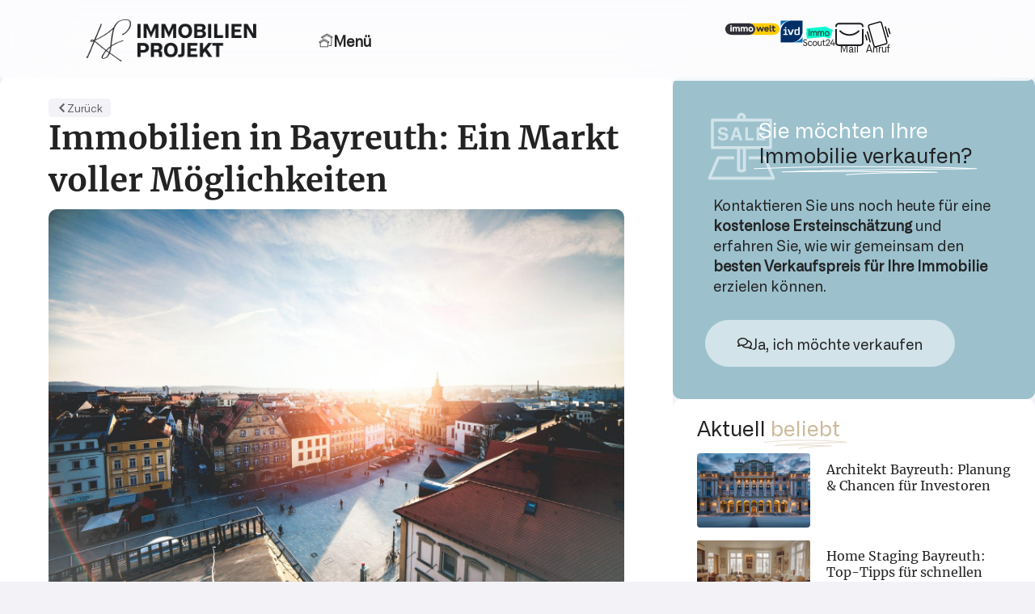

--- FILE ---
content_type: text/html; charset=UTF-8
request_url: https://ks-immobilien-projekt.de/immobilien-in-bayreuth-ein-markt-voller-moeglichkeiten/
body_size: 39574
content:
<!doctype html>
<html lang="en-US">
<head>
	<meta charset="UTF-8">
	<meta name="viewport" content="width=device-width, initial-scale=1">
	<link rel="profile" href="https://gmpg.org/xfn/11">
	<meta name='robots' content='index, follow, max-image-preview:large, max-snippet:-1, max-video-preview:-1' />

	<!-- This site is optimized with the Yoast SEO plugin v25.7 - https://yoast.com/wordpress/plugins/seo/ -->
	<title>Immobilien in Bayreuth: Ein Markt voller Möglichkeiten | KS Immobilien Projekt GmbH</title>
<style>.flying-press-lazy-bg{background-image:none!important;}</style>


	<meta name="description" content="Bayreuth, eine Stadt in Bayern (Oberfranken), ist für seinen florierenden Immobilienmarkt bekannt. Die wichtigsten Analysen, Daten &amp; Fakten!" />
	<link rel="canonical" href="https://ks-immobilien-projekt.de/immobilien-in-bayreuth-ein-markt-voller-moeglichkeiten/" />
	<meta property="og:locale" content="en_US" />
	<meta property="og:type" content="article" />
	<meta property="og:title" content="Immobilien in Bayreuth: Ein Markt voller Möglichkeiten | KS Immobilien Projekt GmbH" />
	<meta property="og:description" content="Bayreuth, eine Stadt in Bayern (Oberfranken), ist für seinen florierenden Immobilienmarkt bekannt. Die wichtigsten Analysen, Daten &amp; Fakten!" />
	<meta property="og:url" content="https://ks-immobilien-projekt.de/immobilien-in-bayreuth-ein-markt-voller-moeglichkeiten/" />
	<meta property="og:site_name" content="KS Immobilien Projekt GmbH" />
	<meta property="article:published_time" content="2023-11-26T07:57:29+00:00" />
	<meta property="article:modified_time" content="2024-01-24T10:35:11+00:00" />
	<meta property="og:image" content="https://ks-immobilien-projekt.de/wp-content/uploads/immobilien_bayreuth-scaled.jpg" />
	<meta property="og:image:width" content="2560" />
	<meta property="og:image:height" content="1707" />
	<meta property="og:image:type" content="image/jpeg" />
	<meta name="author" content="KS Immobilien Projekt GmbH" />
	<meta name="twitter:card" content="summary_large_image" />
	<meta name="twitter:label1" content="Written by" />
	<meta name="twitter:data1" content="KS Immobilien Projekt GmbH" />
	<meta name="twitter:label2" content="Est. reading time" />
	<meta name="twitter:data2" content="5 minutes" />
	<script type="application/ld+json" class="yoast-schema-graph">{"@context":"https://schema.org","@graph":[{"@type":"Article","@id":"https://ks-immobilien-projekt.de/immobilien-in-bayreuth-ein-markt-voller-moeglichkeiten/#article","isPartOf":{"@id":"https://ks-immobilien-projekt.de/immobilien-in-bayreuth-ein-markt-voller-moeglichkeiten/"},"author":{"name":"KS Immobilien Projekt GmbH","@id":"https://ks-immobilien-projekt.de/#/schema/person/b5bf28e8a361f4c201e8db05eab95994"},"headline":"Immobilien in Bayreuth: Ein Markt voller Möglichkeiten","datePublished":"2023-11-26T07:57:29+00:00","dateModified":"2024-01-24T10:35:11+00:00","mainEntityOfPage":{"@id":"https://ks-immobilien-projekt.de/immobilien-in-bayreuth-ein-markt-voller-moeglichkeiten/"},"wordCount":898,"publisher":{"@id":"https://ks-immobilien-projekt.de/#organization"},"image":{"@id":"https://ks-immobilien-projekt.de/immobilien-in-bayreuth-ein-markt-voller-moeglichkeiten/#primaryimage"},"thumbnailUrl":"https://ks-immobilien-projekt.de/wp-content/uploads/immobilien_bayreuth-scaled.jpg","keywords":["Bayreuth","Immobilienentwicklung","Immobilienmarkt","Immobilienmarkt Bayreuth","Investitionsmöglichkeiten Bayreuth","KS Immobilien Projekt GmbH","Oberfranken"],"articleSection":["Immobilie sanieren","Immobilien kaufen","Immobilien Planung &amp; Entwicklung"],"inLanguage":"en-US"},{"@type":"WebPage","@id":"https://ks-immobilien-projekt.de/immobilien-in-bayreuth-ein-markt-voller-moeglichkeiten/","url":"https://ks-immobilien-projekt.de/immobilien-in-bayreuth-ein-markt-voller-moeglichkeiten/","name":"Immobilien in Bayreuth: Ein Markt voller Möglichkeiten | KS Immobilien Projekt GmbH","isPartOf":{"@id":"https://ks-immobilien-projekt.de/#website"},"primaryImageOfPage":{"@id":"https://ks-immobilien-projekt.de/immobilien-in-bayreuth-ein-markt-voller-moeglichkeiten/#primaryimage"},"image":{"@id":"https://ks-immobilien-projekt.de/immobilien-in-bayreuth-ein-markt-voller-moeglichkeiten/#primaryimage"},"thumbnailUrl":"https://ks-immobilien-projekt.de/wp-content/uploads/immobilien_bayreuth-scaled.jpg","datePublished":"2023-11-26T07:57:29+00:00","dateModified":"2024-01-24T10:35:11+00:00","description":"Bayreuth, eine Stadt in Bayern (Oberfranken), ist für seinen florierenden Immobilienmarkt bekannt. Die wichtigsten Analysen, Daten & Fakten!","breadcrumb":{"@id":"https://ks-immobilien-projekt.de/immobilien-in-bayreuth-ein-markt-voller-moeglichkeiten/#breadcrumb"},"inLanguage":"en-US","potentialAction":[{"@type":"ReadAction","target":["https://ks-immobilien-projekt.de/immobilien-in-bayreuth-ein-markt-voller-moeglichkeiten/"]}]},{"@type":"ImageObject","inLanguage":"en-US","@id":"https://ks-immobilien-projekt.de/immobilien-in-bayreuth-ein-markt-voller-moeglichkeiten/#primaryimage","url":"https://ks-immobilien-projekt.de/wp-content/uploads/immobilien_bayreuth-scaled.jpg","contentUrl":"https://ks-immobilien-projekt.de/wp-content/uploads/immobilien_bayreuth-scaled.jpg","width":2560,"height":1707,"caption":"Immobilien in Bayreuth: Ein Markt voller Möglichkeiten"},{"@type":"BreadcrumbList","@id":"https://ks-immobilien-projekt.de/immobilien-in-bayreuth-ein-markt-voller-moeglichkeiten/#breadcrumb","itemListElement":[{"@type":"ListItem","position":1,"name":"Startseite","item":"https://ks-immobilien-projekt.de/"},{"@type":"ListItem","position":2,"name":"Immobilien in Bayreuth: Ein Markt voller Möglichkeiten"}]},{"@type":"WebSite","@id":"https://ks-immobilien-projekt.de/#website","url":"https://ks-immobilien-projekt.de/","name":"KS Immobilien Projekt GmbH","description":"Planung. Entwicklung. Verkauf.","publisher":{"@id":"https://ks-immobilien-projekt.de/#organization"},"potentialAction":[{"@type":"SearchAction","target":{"@type":"EntryPoint","urlTemplate":"https://ks-immobilien-projekt.de/?s={search_term_string}"},"query-input":{"@type":"PropertyValueSpecification","valueRequired":true,"valueName":"search_term_string"}}],"inLanguage":"en-US"},{"@type":"Organization","@id":"https://ks-immobilien-projekt.de/#organization","name":"KS Immobilien Projekt GmbH","alternateName":"KSIP","url":"https://ks-immobilien-projekt.de/","logo":{"@type":"ImageObject","inLanguage":"en-US","@id":"https://ks-immobilien-projekt.de/#/schema/logo/image/","url":"https://ks-immobilien-projekt.de/wp-content/uploads/ks_immobilien_projekt_bayreuth_favicon.jpg","contentUrl":"https://ks-immobilien-projekt.de/wp-content/uploads/ks_immobilien_projekt_bayreuth_favicon.jpg","width":500,"height":500,"caption":"KS Immobilien Projekt GmbH"},"image":{"@id":"https://ks-immobilien-projekt.de/#/schema/logo/image/"}},{"@type":"Person","@id":"https://ks-immobilien-projekt.de/#/schema/person/b5bf28e8a361f4c201e8db05eab95994","name":"KS Immobilien Projekt GmbH","sameAs":["https://ks-immobilien-projekt.de"],"url":"https://ks-immobilien-projekt.de/author/ksimmobilienprojekt/"}]}</script>
	<!-- / Yoast SEO plugin. -->


<link rel='dns-prefetch' href='//www.googletagmanager.com' />
<link rel="alternate" type="application/rss+xml" title="KS Immobilien Projekt GmbH &raquo; Feed" href="https://ks-immobilien-projekt.de/feed/" />
<link rel="alternate" title="oEmbed (JSON)" type="application/json+oembed" href="https://ks-immobilien-projekt.de/wp-json/oembed/1.0/embed?url=https%3A%2F%2Fks-immobilien-projekt.de%2Fimmobilien-in-bayreuth-ein-markt-voller-moeglichkeiten%2F" />
<link rel="alternate" title="oEmbed (XML)" type="text/xml+oembed" href="https://ks-immobilien-projekt.de/wp-json/oembed/1.0/embed?url=https%3A%2F%2Fks-immobilien-projekt.de%2Fimmobilien-in-bayreuth-ein-markt-voller-moeglichkeiten%2F&#038;format=xml" />
<style id='wp-img-auto-sizes-contain-inline-css'>img:is([sizes=auto i],[sizes^="auto," i]){contain-intrinsic-size:3000px 1500px}
/*# sourceURL=wp-img-auto-sizes-contain-inline-css */</style>
<link rel='stylesheet' id='wp-block-library-css' href='https://ks-immobilien-projekt.de/wp-content/cache/flying-press/693359d40ab4.style.min.css' media='all' />
<style id='classic-theme-styles-inline-css'>/*! This file is auto-generated */
.wp-block-button__link{color:#fff;background-color:#32373c;border-radius:9999px;box-shadow:none;text-decoration:none;padding:calc(.667em + 2px) calc(1.333em + 2px);font-size:1.125em}.wp-block-file__button{background:#32373c;color:#fff;text-decoration:none}
/*# sourceURL=/wp-includes/css/classic-themes.min.css */</style>
<style id='global-styles-inline-css'>:root{--wp--preset--aspect-ratio--square: 1;--wp--preset--aspect-ratio--4-3: 4/3;--wp--preset--aspect-ratio--3-4: 3/4;--wp--preset--aspect-ratio--3-2: 3/2;--wp--preset--aspect-ratio--2-3: 2/3;--wp--preset--aspect-ratio--16-9: 16/9;--wp--preset--aspect-ratio--9-16: 9/16;--wp--preset--color--black: #000000;--wp--preset--color--cyan-bluish-gray: #abb8c3;--wp--preset--color--white: #ffffff;--wp--preset--color--pale-pink: #f78da7;--wp--preset--color--vivid-red: #cf2e2e;--wp--preset--color--luminous-vivid-orange: #ff6900;--wp--preset--color--luminous-vivid-amber: #fcb900;--wp--preset--color--light-green-cyan: #7bdcb5;--wp--preset--color--vivid-green-cyan: #00d084;--wp--preset--color--pale-cyan-blue: #8ed1fc;--wp--preset--color--vivid-cyan-blue: #0693e3;--wp--preset--color--vivid-purple: #9b51e0;--wp--preset--gradient--vivid-cyan-blue-to-vivid-purple: linear-gradient(135deg,rgb(6,147,227) 0%,rgb(155,81,224) 100%);--wp--preset--gradient--light-green-cyan-to-vivid-green-cyan: linear-gradient(135deg,rgb(122,220,180) 0%,rgb(0,208,130) 100%);--wp--preset--gradient--luminous-vivid-amber-to-luminous-vivid-orange: linear-gradient(135deg,rgb(252,185,0) 0%,rgb(255,105,0) 100%);--wp--preset--gradient--luminous-vivid-orange-to-vivid-red: linear-gradient(135deg,rgb(255,105,0) 0%,rgb(207,46,46) 100%);--wp--preset--gradient--very-light-gray-to-cyan-bluish-gray: linear-gradient(135deg,rgb(238,238,238) 0%,rgb(169,184,195) 100%);--wp--preset--gradient--cool-to-warm-spectrum: linear-gradient(135deg,rgb(74,234,220) 0%,rgb(151,120,209) 20%,rgb(207,42,186) 40%,rgb(238,44,130) 60%,rgb(251,105,98) 80%,rgb(254,248,76) 100%);--wp--preset--gradient--blush-light-purple: linear-gradient(135deg,rgb(255,206,236) 0%,rgb(152,150,240) 100%);--wp--preset--gradient--blush-bordeaux: linear-gradient(135deg,rgb(254,205,165) 0%,rgb(254,45,45) 50%,rgb(107,0,62) 100%);--wp--preset--gradient--luminous-dusk: linear-gradient(135deg,rgb(255,203,112) 0%,rgb(199,81,192) 50%,rgb(65,88,208) 100%);--wp--preset--gradient--pale-ocean: linear-gradient(135deg,rgb(255,245,203) 0%,rgb(182,227,212) 50%,rgb(51,167,181) 100%);--wp--preset--gradient--electric-grass: linear-gradient(135deg,rgb(202,248,128) 0%,rgb(113,206,126) 100%);--wp--preset--gradient--midnight: linear-gradient(135deg,rgb(2,3,129) 0%,rgb(40,116,252) 100%);--wp--preset--font-size--small: 13px;--wp--preset--font-size--medium: 20px;--wp--preset--font-size--large: 36px;--wp--preset--font-size--x-large: 42px;--wp--preset--spacing--20: 0.44rem;--wp--preset--spacing--30: 0.67rem;--wp--preset--spacing--40: 1rem;--wp--preset--spacing--50: 1.5rem;--wp--preset--spacing--60: 2.25rem;--wp--preset--spacing--70: 3.38rem;--wp--preset--spacing--80: 5.06rem;--wp--preset--shadow--natural: 6px 6px 9px rgba(0, 0, 0, 0.2);--wp--preset--shadow--deep: 12px 12px 50px rgba(0, 0, 0, 0.4);--wp--preset--shadow--sharp: 6px 6px 0px rgba(0, 0, 0, 0.2);--wp--preset--shadow--outlined: 6px 6px 0px -3px rgb(255, 255, 255), 6px 6px rgb(0, 0, 0);--wp--preset--shadow--crisp: 6px 6px 0px rgb(0, 0, 0);}:where(.is-layout-flex){gap: 0.5em;}:where(.is-layout-grid){gap: 0.5em;}body .is-layout-flex{display: flex;}.is-layout-flex{flex-wrap: wrap;align-items: center;}.is-layout-flex > :is(*, div){margin: 0;}body .is-layout-grid{display: grid;}.is-layout-grid > :is(*, div){margin: 0;}:where(.wp-block-columns.is-layout-flex){gap: 2em;}:where(.wp-block-columns.is-layout-grid){gap: 2em;}:where(.wp-block-post-template.is-layout-flex){gap: 1.25em;}:where(.wp-block-post-template.is-layout-grid){gap: 1.25em;}.has-black-color{color: var(--wp--preset--color--black) !important;}.has-cyan-bluish-gray-color{color: var(--wp--preset--color--cyan-bluish-gray) !important;}.has-white-color{color: var(--wp--preset--color--white) !important;}.has-pale-pink-color{color: var(--wp--preset--color--pale-pink) !important;}.has-vivid-red-color{color: var(--wp--preset--color--vivid-red) !important;}.has-luminous-vivid-orange-color{color: var(--wp--preset--color--luminous-vivid-orange) !important;}.has-luminous-vivid-amber-color{color: var(--wp--preset--color--luminous-vivid-amber) !important;}.has-light-green-cyan-color{color: var(--wp--preset--color--light-green-cyan) !important;}.has-vivid-green-cyan-color{color: var(--wp--preset--color--vivid-green-cyan) !important;}.has-pale-cyan-blue-color{color: var(--wp--preset--color--pale-cyan-blue) !important;}.has-vivid-cyan-blue-color{color: var(--wp--preset--color--vivid-cyan-blue) !important;}.has-vivid-purple-color{color: var(--wp--preset--color--vivid-purple) !important;}.has-black-background-color{background-color: var(--wp--preset--color--black) !important;}.has-cyan-bluish-gray-background-color{background-color: var(--wp--preset--color--cyan-bluish-gray) !important;}.has-white-background-color{background-color: var(--wp--preset--color--white) !important;}.has-pale-pink-background-color{background-color: var(--wp--preset--color--pale-pink) !important;}.has-vivid-red-background-color{background-color: var(--wp--preset--color--vivid-red) !important;}.has-luminous-vivid-orange-background-color{background-color: var(--wp--preset--color--luminous-vivid-orange) !important;}.has-luminous-vivid-amber-background-color{background-color: var(--wp--preset--color--luminous-vivid-amber) !important;}.has-light-green-cyan-background-color{background-color: var(--wp--preset--color--light-green-cyan) !important;}.has-vivid-green-cyan-background-color{background-color: var(--wp--preset--color--vivid-green-cyan) !important;}.has-pale-cyan-blue-background-color{background-color: var(--wp--preset--color--pale-cyan-blue) !important;}.has-vivid-cyan-blue-background-color{background-color: var(--wp--preset--color--vivid-cyan-blue) !important;}.has-vivid-purple-background-color{background-color: var(--wp--preset--color--vivid-purple) !important;}.has-black-border-color{border-color: var(--wp--preset--color--black) !important;}.has-cyan-bluish-gray-border-color{border-color: var(--wp--preset--color--cyan-bluish-gray) !important;}.has-white-border-color{border-color: var(--wp--preset--color--white) !important;}.has-pale-pink-border-color{border-color: var(--wp--preset--color--pale-pink) !important;}.has-vivid-red-border-color{border-color: var(--wp--preset--color--vivid-red) !important;}.has-luminous-vivid-orange-border-color{border-color: var(--wp--preset--color--luminous-vivid-orange) !important;}.has-luminous-vivid-amber-border-color{border-color: var(--wp--preset--color--luminous-vivid-amber) !important;}.has-light-green-cyan-border-color{border-color: var(--wp--preset--color--light-green-cyan) !important;}.has-vivid-green-cyan-border-color{border-color: var(--wp--preset--color--vivid-green-cyan) !important;}.has-pale-cyan-blue-border-color{border-color: var(--wp--preset--color--pale-cyan-blue) !important;}.has-vivid-cyan-blue-border-color{border-color: var(--wp--preset--color--vivid-cyan-blue) !important;}.has-vivid-purple-border-color{border-color: var(--wp--preset--color--vivid-purple) !important;}.has-vivid-cyan-blue-to-vivid-purple-gradient-background{background: var(--wp--preset--gradient--vivid-cyan-blue-to-vivid-purple) !important;}.has-light-green-cyan-to-vivid-green-cyan-gradient-background{background: var(--wp--preset--gradient--light-green-cyan-to-vivid-green-cyan) !important;}.has-luminous-vivid-amber-to-luminous-vivid-orange-gradient-background{background: var(--wp--preset--gradient--luminous-vivid-amber-to-luminous-vivid-orange) !important;}.has-luminous-vivid-orange-to-vivid-red-gradient-background{background: var(--wp--preset--gradient--luminous-vivid-orange-to-vivid-red) !important;}.has-very-light-gray-to-cyan-bluish-gray-gradient-background{background: var(--wp--preset--gradient--very-light-gray-to-cyan-bluish-gray) !important;}.has-cool-to-warm-spectrum-gradient-background{background: var(--wp--preset--gradient--cool-to-warm-spectrum) !important;}.has-blush-light-purple-gradient-background{background: var(--wp--preset--gradient--blush-light-purple) !important;}.has-blush-bordeaux-gradient-background{background: var(--wp--preset--gradient--blush-bordeaux) !important;}.has-luminous-dusk-gradient-background{background: var(--wp--preset--gradient--luminous-dusk) !important;}.has-pale-ocean-gradient-background{background: var(--wp--preset--gradient--pale-ocean) !important;}.has-electric-grass-gradient-background{background: var(--wp--preset--gradient--electric-grass) !important;}.has-midnight-gradient-background{background: var(--wp--preset--gradient--midnight) !important;}.has-small-font-size{font-size: var(--wp--preset--font-size--small) !important;}.has-medium-font-size{font-size: var(--wp--preset--font-size--medium) !important;}.has-large-font-size{font-size: var(--wp--preset--font-size--large) !important;}.has-x-large-font-size{font-size: var(--wp--preset--font-size--x-large) !important;}
:where(.wp-block-post-template.is-layout-flex){gap: 1.25em;}:where(.wp-block-post-template.is-layout-grid){gap: 1.25em;}
:where(.wp-block-term-template.is-layout-flex){gap: 1.25em;}:where(.wp-block-term-template.is-layout-grid){gap: 1.25em;}
:where(.wp-block-columns.is-layout-flex){gap: 2em;}:where(.wp-block-columns.is-layout-grid){gap: 2em;}
:root :where(.wp-block-pullquote){font-size: 1.5em;line-height: 1.6;}
/*# sourceURL=global-styles-inline-css */</style>
<link rel='stylesheet' id='hello-elementor-css' href='https://ks-immobilien-projekt.de/wp-content/cache/flying-press/eaeae7b3b821.style.min.css' media='all' />
<link rel='stylesheet' id='hello-elementor-theme-style-css' href='https://ks-immobilien-projekt.de/wp-content/cache/flying-press/871f63506a4d.theme.min.css' media='all' />
<link rel='stylesheet' id='hello-elementor-header-footer-css' href='https://ks-immobilien-projekt.de/wp-content/cache/flying-press/9b0437e1b02f.header-footer.min.css' media='all' />
<link rel='stylesheet' id='elementor-frontend-css' href='https://ks-immobilien-projekt.de/wp-content/cache/flying-press/c4cab6ce02bf.frontend.min.css' media='all' />
<link rel='stylesheet' id='elementor-post-16-css' href='https://ks-immobilien-projekt.de/wp-content/cache/flying-press/7eaf0df6e531.post-16.css' media='all' />
<link rel='stylesheet' id='widget-image-css' href='https://ks-immobilien-projekt.de/wp-content/cache/flying-press/12045858d487.widget-image.min.css' media='all' />
<link rel='stylesheet' id='e-animation-grow-css' href='https://ks-immobilien-projekt.de/wp-content/cache/flying-press/97db8103f62e.e-animation-grow.min.css' media='all' />
<link rel='stylesheet' id='widget-icon-box-css' href='https://ks-immobilien-projekt.de/wp-content/cache/flying-press/5068664d0cfe.widget-icon-box.min.css' media='all' />
<link rel='stylesheet' id='e-sticky-css' href='https://ks-immobilien-projekt.de/wp-content/cache/flying-press/7305ed8a30b2.sticky.min.css' media='all' />
<link rel='stylesheet' id='widget-heading-css' href='https://ks-immobilien-projekt.de/wp-content/cache/flying-press/c3be9e612baf.widget-heading.min.css' media='all' />
<link rel='stylesheet' id='swiper-css' href='https://ks-immobilien-projekt.de/wp-content/cache/flying-press/a2431bc290cf.swiper.min.css' media='all' />
<link rel='stylesheet' id='e-swiper-css' href='https://ks-immobilien-projekt.de/wp-content/cache/flying-press/f8ab0c98754e.e-swiper.min.css' media='all' />
<link rel='stylesheet' id='widget-animated-headline-css' href='https://ks-immobilien-projekt.de/wp-content/cache/flying-press/5ffc873c4f6b.widget-animated-headline.min.css' media='all' />
<link rel='stylesheet' id='e-animation-fadeIn-css' href='https://ks-immobilien-projekt.de/wp-content/cache/flying-press/a006a019fa98.fadeIn.min.css' media='all' />
<link rel='stylesheet' id='widget-nested-carousel-css' href='https://ks-immobilien-projekt.de/wp-content/cache/flying-press/4a3f95fc40a5.widget-nested-carousel.min.css' media='all' />
<link rel='stylesheet' id='e-animation-slideInUp-css' href='https://ks-immobilien-projekt.de/wp-content/cache/flying-press/c6fca6d6ab50.slideInUp.min.css' media='all' />
<link rel='stylesheet' id='widget-post-info-css' href='https://ks-immobilien-projekt.de/wp-content/cache/flying-press/ae0aa553accb.widget-post-info.min.css' media='all' />
<link rel='stylesheet' id='widget-icon-list-css' href='https://ks-immobilien-projekt.de/wp-content/cache/flying-press/c202159b2bdf.widget-icon-list.min.css' media='all' />
<link rel='stylesheet' id='widget-share-buttons-css' href='https://ks-immobilien-projekt.de/wp-content/cache/flying-press/5ac93eb9a9ad.widget-share-buttons.min.css' media='all' />
<link rel='stylesheet' id='e-apple-webkit-css' href='https://ks-immobilien-projekt.de/wp-content/cache/flying-press/e9b1e2081a27.apple-webkit.min.css' media='all' />
<link rel='stylesheet' id='widget-posts-css' href='https://ks-immobilien-projekt.de/wp-content/cache/flying-press/846f3592fa4d.widget-posts.min.css' media='all' />
<link rel='stylesheet' id='elementor-post-57-css' href='https://ks-immobilien-projekt.de/wp-content/cache/flying-press/12bacd308b71.post-57.css' media='all' />
<link rel='stylesheet' id='elementor-post-306-css' href='https://ks-immobilien-projekt.de/wp-content/cache/flying-press/31a7452b8aaa.post-306.css' media='all' />
<link rel='stylesheet' id='elementor-post-1939-css' href='https://ks-immobilien-projekt.de/wp-content/cache/flying-press/bd31f5f15c5c.post-1939.css' media='all' />
<link rel='stylesheet' id='hello-elementor-child-style-css' href='https://ks-immobilien-projekt.de/wp-content/cache/flying-press/b5182f90473f.style.css' media='all' />
<script src="https://ks-immobilien-projekt.de/wp-includes/js/jquery/jquery.min.js?ver=826eb77e86b0" id="jquery-core-js"></script>
<script src="https://ks-immobilien-projekt.de/wp-includes/js/jquery/jquery-migrate.min.js?ver=9ffeb32e2d9e" id="jquery-migrate-js"></script>

<!-- Google tag (gtag.js) snippet added by Site Kit -->
<!-- Google Analytics snippet added by Site Kit -->
<script src="https://www.googletagmanager.com/gtag/js?id=GT-WPL6QDH" id="google_gtagjs-js" async></script>
<script id="google_gtagjs-js-after">
window.dataLayer = window.dataLayer || [];function gtag(){dataLayer.push(arguments);}
gtag("set","linker",{"domains":["ks-immobilien-projekt.de"]});
gtag("js", new Date());
gtag("set", "developer_id.dZTNiMT", true);
gtag("config", "GT-WPL6QDH");
//# sourceURL=google_gtagjs-js-after
</script>
<link rel="https://api.w.org/" href="https://ks-immobilien-projekt.de/wp-json/" /><link rel="alternate" title="JSON" type="application/json" href="https://ks-immobilien-projekt.de/wp-json/wp/v2/posts/6518" /><link rel="EditURI" type="application/rsd+xml" title="RSD" href="https://ks-immobilien-projekt.de/xmlrpc.php?rsd" />
<link rel='shortlink' href='https://ks-immobilien-projekt.de/?p=6518' />
<meta name="generator" content="Site Kit by Google 1.159.0" /><!-- HFCM by 99 Robots - Snippet # 1: favi -->
<link rel="icon" href="https://ks-immobilien-projekt.de/wp-admin/upload.php?item=7992" type="image/x-icon">

<!-- /end HFCM by 99 Robots -->
<link rel="icon" type="image/png" href="/wp-content/uploads/fbrfg/favicon-96x96.png" sizes="96x96" />
<link rel="icon" type="image/svg+xml" href="/wp-content/uploads/fbrfg/favicon.svg" />
<link rel="shortcut icon" href="/wp-content/uploads/fbrfg/favicon.ico" />
<link rel="apple-touch-icon" sizes="180x180" href="/wp-content/uploads/fbrfg/apple-touch-icon.png" />
<link rel="manifest" href="/wp-content/uploads/fbrfg/site.webmanifest" /><meta name="description" content="Bayreuth, eine Stadt in Bayern (Oberfranken), ist nicht nur für ihre kulturelle Vielfalt und historische Bedeutung bekannt, sondern auch für ihren florierenden Immobilienmarkt. Mit einer reichen Geschichte und einer lebendigen Kunst- und Kulturszene zieht Bayreuth sowohl Investoren als auch Familien und Einzelpersonen an.">
<meta name="generator" content="Elementor 3.33.4; features: e_font_icon_svg, additional_custom_breakpoints; settings: css_print_method-external, google_font-disabled, font_display-block">
<script>

document.addEventListener('DOMContentLoaded', function() {
jQuery(function($) {
var mywindow = $(window);
var mypos = mywindow.scrollTop();
let scrolling = false; /* For throlling scroll event */
window.addEventListener('scroll', function() {
scrolling = true;
});
setInterval(() => {
if (scrolling) {
scrolling = false;
if (mypos > 100) {
if (mywindow.scrollTop() > mypos) {
$('#stickyheaders').addClass('headerup');
} else {
$('#stickyheaders').removeClass('headerup');
}
}
mypos = mywindow.scrollTop();
}
}, 100);
});
});

</script>
<style>#stickyheaders{
transition : transform 0.8s ease;
}
.headerup{
transform: translateY(-100px); /*adjust this value to the height of your header*/
}</style>



			<style>.e-con.e-parent:nth-of-type(n+4):not(.e-lazyloaded):not(.e-no-lazyload),
				.e-con.e-parent:nth-of-type(n+4):not(.e-lazyloaded):not(.e-no-lazyload) * {
					background-image: none !important;
				}
				@media screen and (max-height: 1024px) {
					.e-con.e-parent:nth-of-type(n+3):not(.e-lazyloaded):not(.e-no-lazyload),
					.e-con.e-parent:nth-of-type(n+3):not(.e-lazyloaded):not(.e-no-lazyload) * {
						background-image: none !important;
					}
				}
				@media screen and (max-height: 640px) {
					.e-con.e-parent:nth-of-type(n+2):not(.e-lazyloaded):not(.e-no-lazyload),
					.e-con.e-parent:nth-of-type(n+2):not(.e-lazyloaded):not(.e-no-lazyload) * {
						background-image: none !important;
					}
				}</style>
			<link rel="icon" href="https://ks-immobilien-projekt.de/wp-content/uploads/cropped-Element-5WA-PB2-32x32.png" sizes="32x32" />
<link rel="icon" href="https://ks-immobilien-projekt.de/wp-content/uploads/cropped-Element-5WA-PB2-192x192.png" sizes="192x192" />
<link rel="apple-touch-icon" href="https://ks-immobilien-projekt.de/wp-content/uploads/cropped-Element-5WA-PB2-180x180.png" />
<meta name="msapplication-TileImage" content="https://ks-immobilien-projekt.de/wp-content/uploads/cropped-Element-5WA-PB2-270x270.png" />
		<style id="wp-custom-css">* {
    -webkit-tap-highlight-color: rgba(255, 255, 255, 0) !important; 
    -webkit-focus-ring-color: rgba(255, 255, 255, 0) !important; 
    outline: none !important;
} 

htm {
	scroll-behavior: smooth;
}

a:focus {outline: 0;}</style>
		
<!-- Google Tag Manager -->
<script>(function(w,d,s,l,i){w[l]=w[l]||[];w[l].push({'gtm.start':
new Date().getTime(),event:'gtm.js'});var f=d.getElementsByTagName(s)[0],
j=d.createElement(s),dl=l!='dataLayer'?'&l='+l:'';j.async=true;j.src=
'https://www.googletagmanager.com/gtm.js?id='+i+dl;f.parentNode.insertBefore(j,f);
})(window,document,'script','dataLayer','GTM-MF8Q7M2X');</script>
<!-- End Google Tag Manager -->
<script type="speculationrules">{"prefetch":[{"source":"document","where":{"and":[{"href_matches":"\/*"},{"not":{"href_matches":["\/*.php","\/wp-(admin|includes|content|login|signup|json)(.*)?","\/*\\?(.+)","\/(cart|checkout|logout)(.*)?"]}}]},"eagerness":"moderate"}]}</script></head>
<body class="wp-singular post-template-default single single-post postid-6518 single-format-standard wp-custom-logo wp-theme-hello-elementor wp-child-theme-hello-theme-child-master elementor-default elementor-template-full-width elementor-kit-16 elementor-page-1939">


<!-- Google Tag Manager (noscript) -->
<noscript><iframe
height="0" width="0" style="display:none;visibility:hidden" data-lazy-src="https://www.googletagmanager.com/ns.html?id=GTM-MF8Q7M2X"></iframe></noscript>
<!-- End Google Tag Manager (noscript) -->

<a class="skip-link screen-reader-text" href="#content">Skip to content</a>

		<header data-elementor-type="header" data-elementor-id="57" class="elementor elementor-57 elementor-location-header" data-elementor-post-type="elementor_library">
			<header class="elementor-element elementor-element-7e4efba animated-slow elementor-hidden-tablet elementor-hidden-mobile e-flex e-con-boxed e-con e-parent" data-id="7e4efba" data-element_type="container" id="stickyheaders" data-settings="{&quot;background_background&quot;:&quot;classic&quot;,&quot;sticky&quot;:&quot;top&quot;,&quot;animation&quot;:&quot;none&quot;,&quot;sticky_on&quot;:[&quot;desktop&quot;,&quot;tablet&quot;,&quot;mobile&quot;],&quot;sticky_offset&quot;:0,&quot;sticky_effects_offset&quot;:0,&quot;sticky_anchor_link_offset&quot;:0}">
					<div class="e-con-inner">
		<div class="elementor-element elementor-element-e8036f1 e-flex e-con-boxed e-con e-child" data-id="e8036f1" data-element_type="container" data-settings="{&quot;background_background&quot;:&quot;classic&quot;}">
					<div class="e-con-inner">
		<div class="elementor-element elementor-element-2e200aa e-con-full e-flex e-con e-child" data-id="2e200aa" data-element_type="container">
				<div class="elementor-element elementor-element-6d15093 elementor-widget elementor-widget-theme-site-logo elementor-widget-image" data-id="6d15093" data-element_type="widget" data-widget_type="theme-site-logo.default">
				<div class="elementor-widget-container">
											<a href="https://ks-immobilien-projekt.de">
			<img fetchpriority="low" width="1052" height="264" src="https://ks-immobilien-projekt.de/wp-content/uploads/ks_immobilien_projekt_gmbh_bayreuth_logo_dark2.png" class="attachment-full size-full wp-image-2098" alt="KS Immobilien Projekt GmbH | Logo" srcset="https://ks-immobilien-projekt.de/wp-content/uploads/ks_immobilien_projekt_gmbh_bayreuth_logo_dark2.png 1052w, https://ks-immobilien-projekt.de/wp-content/uploads/ks_immobilien_projekt_gmbh_bayreuth_logo_dark2-768x193.png 768w" sizes="auto"  loading="lazy"/>				</a>
											</div>
				</div>
				</div>
		<div class="elementor-element elementor-element-483e806 e-con-full e-flex e-con e-child" data-id="483e806" data-element_type="container">
				<div class="elementor-element elementor-element-1390e77 elementor-widget elementor-widget-button" data-id="1390e77" data-element_type="widget" data-widget_type="button.default">
				<div class="elementor-widget-container">
									<div class="elementor-button-wrapper">
					<a class="elementor-button elementor-button-link elementor-size-sm elementor-animation-grow" href="#elementor-action%3Aaction%3Dpopup%3Aopen%26settings%3DeyJpZCI6IjIzMzAiLCJ0b2dnbGUiOmZhbHNlfQ%3D%3D">
						<span class="elementor-button-content-wrapper">
						<span class="elementor-button-icon">
				<svg xmlns="http://www.w3.org/2000/svg" xmlns:xlink="http://www.w3.org/1999/xlink" id="Ebene_1" x="0px" y="0px" viewBox="0 0 50 50" style="enable-background:new 0 0 50 50;" xml:space="preserve"><path d="M28.9,2c-0.1,0-0.3,0.1-0.4,0.1l-18,9.8c-0.3,0.2-0.5,0.5-0.5,0.9V16c0,0.6,0.4,1,1,1h2v4.2l2-1.1v-3.8l14-7.7l14,7.7V42h-8 v2h9c0.6,0,1-0.4,1-1V17h2c0.6,0,1-0.4,1-1v-3.2c0-0.4-0.2-0.7-0.5-0.9l-18-9.8C29.3,2,29.1,2,28.9,2z M29,4.1l17,9.2V15h-1.3 L29.5,6.6c-0.3-0.2-0.6-0.2-0.9,0L13.3,15H12v-1.6L29,4.1z M18.9,20c-0.1,0-0.3,0.1-0.4,0.1l-16,8.8C2.2,29.1,2,29.4,2,29.8V33 c0,0.6,0.4,1,1,1h2v13c0,0.6,0.4,1,1,1h26c0.6,0,1-0.4,1-1V34h2c0.6,0,1-0.4,1-1v-3.2c0-0.4-0.2-0.7-0.5-0.9l-16-8.8 C19.3,20,19.1,20,18.9,20z M19,22.1l15,8.2V32h-1.3l-13.2-7.4c-0.3-0.2-0.7-0.2-1,0L5.3,32H4v-1.6L19,22.1z M19,26.7l12,6.7V46H7 V33.3L19,26.7z"></path></svg>			</span>
									<span class="elementor-button-text">Menü</span>
					</span>
					</a>
				</div>
								</div>
				</div>
				</div>
		<div class="elementor-element elementor-element-6c0a12a e-con-full e-flex e-con e-child" data-id="6c0a12a" data-element_type="container">
				<div class="elementor-element elementor-element-ff721f4 elementor-view-default elementor-widget elementor-widget-icon" data-id="ff721f4" data-element_type="widget" data-widget_type="icon.default">
				<div class="elementor-widget-container">
							<div class="elementor-icon-wrapper">
			<a class="elementor-icon elementor-animation-grow" href="https://immowelt.de/profil/8907448" target="_blank">
			<svg xmlns:svg="http://www.w3.org/2000/svg" xmlns="http://www.w3.org/2000/svg" id="svg71" width="1024" height="236" viewBox="-7.2 -7.2 1104.4 254.4"><defs id="defs68"></defs><path id="path35" d="m 127.354,233.386 h 351.628 c 71.491,0 122.682,-47.222 122.682,-113.298 C 601.664,53.8362 550.649,6.61414 478.982,6.61414 H 127.354 C 55.6863,6.61414 6.61365,53.8362 6.61365,120.088 c 0,66.076 49.24915,113.298 120.74035,113.298 z" style="fill:#303038"></path><path id="path37" d="m 960.971,6.61414 h -481.99 c 71.667,0 122.682,47.22206 122.682,113.47386 0,66.076 -51.191,113.298 -122.682,113.298 h 481.99 c 71.489,0 122.419,-47.222 122.419,-113.298 0,-66.2518 -50.75,-113.47386 -122.419,-113.47386 z" style="fill:#ffcc00"></path><path id="path39" d="m 514.184,148.459 c -13.945,0 -23.477,-10.396 -23.477,-25.55 0,-15.153 9.532,-25.549 23.477,-25.549 14.299,0 23.478,10.043 23.478,25.549 0,15.154 -9.533,25.55 -23.478,25.55 z m 0,23.434 c 28.42,0 49.073,-20.615 49.073,-48.984 0,-28.5445 -20.476,-48.9839 -49.073,-48.9839 -28.243,0 -49.072,20.7919 -49.072,48.9839 0,28.193 20.829,48.984 49.072,48.984 z M 312.069,169.25 h 25.595 v -60.965 c 3.354,-6.52 10.238,-11.1012 17.122,-11.1012 9.003,0 15.358,7.0482 15.358,17.2682 v 54.798 h 25.595 v -60.965 c 2.825,-6.52 10.062,-11.1012 17.299,-11.1012 9.003,0 15.004,7.0482 15.004,17.2682 v 54.798 h 25.596 v -59.556 c 0,-21.8489 -14.122,-35.7689 -36.01,-35.7689 -11.474,0 -20.83,4.2289 -28.42,13.5676 -6.002,-8.9863 -15.004,-13.5676 -26.302,-13.5676 -11.297,0 -21.006,4.7575 -26.831,12.8628 v -10.396 h -24.006 z m -158.339,0 h 25.595 v -60.965 c 3.354,-6.52 10.238,-11.1012 17.123,-11.1012 9.002,0 15.357,7.0482 15.357,17.2682 V 169.25 H 237.4 v -60.965 c 2.825,-6.52 10.062,-11.1012 17.299,-11.1012 9.003,0 15.005,7.0482 15.005,17.2682 v 54.798 h 25.595 v -59.556 c 0,-21.8489 -14.122,-35.7689 -36.01,-35.7689 -11.474,0 -20.829,4.2289 -28.42,13.5676 -6.002,-8.9863 -15.004,-13.5676 -26.301,-13.5676 -11.298,0 -21.006,4.7575 -26.831,12.8628 V 76.3919 H 153.73 Z M 122.662,67.5818 c 8.473,0 15.181,-6.6956 15.181,-14.6247 0,-4.0189 -1.599,-7.8733 -4.446,-10.7151 -2.847,-2.8418 -6.709,-4.4383 -10.735,-4.4383 -8.649,0 -15.357,6.6957 -15.357,15.1534 0,8.1053 6.708,14.6247 15.357,14.6247 z M 109.776,169.25 h 25.596 V 76.3919 h -25.596 z" style="fill:#ffffff"></path><path id="path41" d="m 909.769,137.89 c 0,6.519 2.824,9.691 8.649,9.691 2.497,-0.018 4.963,-0.558 7.238,-1.586 l 3.177,21.321 c -4.59,2.114 -10.238,3.171 -16.24,3.171 -18.005,0 -28.949,-10.748 -28.949,-28.897 V 46.0889 h 26.125 z m -197.88,-61.5059 21.312,54.9049 17.344,-54.9049 h 25.948 l -30.184,92.8589 h -25.771 l -21.766,-58.096 -21.304,58.096 H 651.697 L 621.16,76.3841 h 27.36 L 665.771,131.484 687,76.3841 Z m 282.61,66.9659 c -4.413,2.82 -8.826,4.229 -13.945,4.229 -8.12,0 -12.886,-4.405 -12.886,-11.805 V 99.1237 h 31.597 V 76.3936 H 967.668 V 54.016 h -26.125 v 22.3776 h -17.652 v 22.7301 h 17.652 v 38.9403 c 0,20.792 13.768,33.831 35.657,33.831 10.061,0 18.711,-2.467 26.48,-7.576 z M 777.557,122.913 c 0,-28.193 20.653,-48.8089 48.543,-48.8089 27.184,0 45.013,19.0301 45.013,48.4559 0,3.172 0,6.344 -0.353,8.811 H 802.9 c 2.845,11.474 11.675,18.501 23.906,18.501 9.179,0 16.416,-3.877 21.006,-11.101 l 17.829,14.273 c -7.767,11.629 -21.889,18.853 -38.659,18.853 -28.419,0 -49.425,-20.968 -49.425,-48.984 z m 68.49,-10.22 c -2.028,-10.662 -9.771,-17.0919 -20.477,-17.0919 -10.764,0 -19.004,6.6089 -22.202,17.0919 z" style="clip-rule:evenodd;fill:#303038;fill-rule:evenodd"></path><path id="path43" d="M 960.707,240 H 127.352 C 90.1346,240 58.2585,227.689 35.6342,206.325 12.9859,184.938 0,154.839 0,120.088 0,85.2615 12.9333,55.1164 35.5628,33.7018 58.1691,12.3091 90.0495,10e-6 127.352,10e-6 L 960.707,0 C 1035.53,0 1090,49.7061 1090,120.088 1090,190.306 1035.34,240 960.707,240 Z m 0,-6.614 H 127.352 C 55.861,233.386 6.61179,186.164 6.61179,120.088 6.61179,53.8362 55.6845,6.61418 127.352,6.61418 l 833.355,-1e-5 c 71.663,0 122.683,47.22203 122.683,113.47383 0,66.076 -51.19,113.298 -122.683,113.298 z" style="clip-rule:evenodd;fill:#ffffff;fill-rule:evenodd"></path></svg>			</a>
		</div>
						</div>
				</div>
				<div class="elementor-element elementor-element-052c638 elementor-view-default elementor-widget elementor-widget-icon" data-id="052c638" data-element_type="widget" data-widget_type="icon.default">
				<div class="elementor-widget-container">
							<div class="elementor-icon-wrapper">
			<div class="elementor-icon elementor-animation-grow">
			<svg xmlns="http://www.w3.org/2000/svg" xmlns:xlink="http://www.w3.org/1999/xlink" width="294.74803" height="294.91297" viewBox="0 0 294.74803 294.91297"><defs><clipPath id="clip_0"><path transform="matrix(1,0,0,-1,-150.236,714.441)" d="M150.236 419.528H444.984V714.441H150.236Z" fill-rule="evenodd"></path></clipPath></defs><g clip-path="url(#clip_0)"><path transform="matrix(1,0,0,-1,-150.236,714.441)" d="M155.868 708.706H273.577C273.577 708.706 242.332 705.642 200.842 683.629 170.544 667.554 155.868 638.764 155.868 638.764V708.706ZM439.332 425.242H321.62C321.62 425.242 352.868 428.3 394.355 450.319 424.653 466.394 439.332 495.185 439.332 495.185V425.242" fill="#0072bc" fill-rule="evenodd"></path><path transform="matrix(1,0,0,-1,-150.236,714.441)" d="M439.332 708.706H284.457C284.457 708.706 227.665 702.168 191.767 662.447 155.868 622.718 155.868 573.206 155.868 573.206V425.242H312.097C312.097 425.242 365.089 430.142 401.329 471.3 438.976 514.052 439.332 557.661 439.332 557.661V708.706ZM210.912 582.56H189.177V587.452C189.177 587.452 188.355 595.946 199.248 595.946 208.735 595.946 229.905 595.946 229.905 595.946V535.204H238.976C238.976 535.204 249.481 534.92 250.635 530.167 251.786 525.421 251.208 522.11 251.208 522.11H188.02V528.73C188.02 528.73 189.609 534.991 194.287 534.991 198.962 534.991 210.621 534.991 210.621 534.991L210.912 582.56ZM244.768 595.946 272.955 521.748H298.299L325.926 595.946H316.766C316.766 595.946 308.222 595.946 303.576 588.978 298.223 580.934 285.703 541.724 285.703 541.724L267.582 589.237C267.582 589.237 264.684 595.946 256.236 595.946 247.784 595.946 244.768 595.946 244.768 595.946ZM384.532 582.289H362C362 582.289 352.211 581.947 352.211 573.326 352.211 564.701 352.192 543.75 352.192 542.344 352.192 540.933 354.009 535.238 359.014 535.123 363.932 535.016 376.602 535.016 376.602 535.016 376.602 535.016 384.532 534.945 384.532 542.344 384.532 549.731 384.532 582.289 384.532 582.289ZM384.532 596.015V616.426C384.532 616.426 384.792 625.579 392.539 625.579 398.481 625.579 403.008 625.579 403.008 625.579L403 535.016C403 535.016 403.628 522.11 391.565 522.11 379.735 522.11 352.211 522.11 352.211 522.11 352.211 522.11 333.494 522.691 333.494 538.997 333.494 555.919 333.494 582.289 333.494 582.289 333.494 582.289 333.266 595.946 355.051 595.946 376.248 595.946 384.532 596.015 384.532 596.015ZM230.139 625.408H218.468C218.468 625.408 210.146 625.173 210.146 619.731 210.146 614.281 210.146 605.883 210.146 605.883H223.76C223.76 605.883 230.449 604.871 230.449 610.396 230.449 615.916 230.139 625.408 230.139 625.408" fill="#002f67" fill-rule="evenodd"></path></g></svg>			</div>
		</div>
						</div>
				</div>
				<div class="elementor-element elementor-element-77fce00 elementor-view-default elementor-widget elementor-widget-icon" data-id="77fce00" data-element_type="widget" data-widget_type="icon.default">
				<div class="elementor-widget-container">
							<div class="elementor-icon-wrapper">
			<a class="elementor-icon elementor-animation-grow" href="https://www.immobilienscout24.de/anbieter/profil/ks-immobilien-projekt-gmbh" target="_blank">
			<svg xmlns:cc="http://creativecommons.org/ns#" xmlns:dc="http://purl.org/dc/elements/1.1/" xmlns:inkscape="http://www.inkscape.org/namespaces/inkscape" xmlns:svg="http://www.w3.org/2000/svg" xmlns:rdf="http://www.w3.org/1999/02/22-rdf-syntax-ns#" xmlns:sodipodi="http://sodipodi.sourceforge.net/DTD/sodipodi-0.dtd" xmlns="http://www.w3.org/2000/svg" xmlns:xlink="http://www.w3.org/1999/xlink" id="svg38" inkscape:version="0.92.1 r15371" sodipodi:docname="ImmoScout24 Logo 2020.svg" x="0px" y="0px" viewBox="0 0 566.9 341.4" style="enable-background:new 0 0 566.9 341.4;" xml:space="preserve"><style type="text/css">.st0{fill:#00FFD0;}	.st1{fill:#333333;}</style><path id="path4" inkscape:connector-curvature="0" class="st0" d="M475.3,205.4c0.4,3.2-2.1,5.8-2.1,5.8l-2.8-0.9 c0,0-20.3-7.2-51.5-16.3c0,0-27.6-8.2-38.8-11.9c0,0-2.4-0.9-7.1-0.5c-4.7,0.5-21,1.7-31.8,2.8l-16.4,1.9c-29.6,3.4-43.2,4-43.2,4 c-47,4.5-58.3,5.4-58.3,5.4c-24.8,1.8-40.6,4.8-77.8,7.2l-69.9,7l-5,0.5l-1.9,0.2c-1.5-1-1.7-2.2-1.7-2.2l0.1-2.6 c3-1.1-0.4-4.2-0.4-4.2c-1.5-0.6-1-1.8-1-1.8c0-0.2,0.1-0.3,0.2-0.5c0.2-0.3,0.5-0.7,0.4-0.8c-0.3-0.8,1.2-3.8,1.2-3.8 c-0.8-1-0.5-0.8-1.3-1.8c-0.5-0.6-0.7-2.5-0.9-3.9c-0.1-0.9,1.6-2.8,1.1-3.3c-0.7-0.8-1.4-1.6-2.1-2.4c-0.2-0.3-0.5-0.9-0.6-1.4 c-0.1-0.3,0.1-0.8,0.2-1c0.5-0.7,0.5-0.7-0.1-1.9c-0.2-0.4-0.5-0.8-0.8-1.2c-0.5-0.9,1.2-2.9,1.1-4.2c-0.1-0.6-0.2-1.2-0.4-1.8 c-0.1-0.4-0.3-0.9-0.4-1.5c0-0.1-0.1-0.2-0.1-0.4c-0.1-0.3-0.1-0.6-0.1-0.9c-0.1-0.5-0.1-1,0-1.3c-0.2-0.6-0.4-1.3-0.6-1.9 c-0.1-0.5-0.1-0.9,0.1-1.2c0.1-0.1,0.1-0.2,0.2-0.2c0.4-0.2,0.2-1.1,0.4-1.6c-0.1-0.1-0.1-0.2-0.2-0.3c-0.3-0.3-0.3-0.5-0.3-0.8 c0.2-0.5,0-1.3,0.1-1.9c0.1-0.7-0.1-1.4-0.4-2.1c-0.1-0.3-0.2-0.7-0.3-1c-0.1-0.5-0.1-0.8,0-1c0.2-0.3,0.4-0.6,0.6-1 c0.1-0.2,0.1-0.8-0.1-1.3c-0.1-0.3-0.3-0.7-0.5-1c-0.2-0.4-0.5-0.7-0.8-1c-0.6-0.7-1-1.6-0.8-2.6c0.1-0.7,0-1.1-0.4-1.5 c-0.2-0.3-0.5-0.6-0.7-1c-0.8-1.5-0.7-1.9,0.1-2.1c0.8-0.1,0.9-0.3,0.7-1.9c-0.2-1.5-0.2-2.4,0.6-2.6c0.4-0.1,0.8-0.6,0.6-1.8 s0.4-3.4-0.3-3.7c-0.9-0.4-1-1.9-1.5-2.8c0,0,0.1-0.4,0.1-0.3c0.1,0.1,0.3,0.3,0.4,0.3c0.2,0.1,0.3,0,0.5,0c-0.1-0.4-0.2-0.8-0.4-1 c-0.5-0.6-0.6-1.1-0.6-2.2c0-1.3-0.1-3-1.2-3.9c-0.2-0.1-0.4-1-0.4-1.5c0-0.3,0.2-0.6,0.4-0.7s0.5,0,0.7-0.1s0.4-0.3,0.5-0.5 c-0.2-0.4-0.3-0.9-0.5-1.2c-0.3-0.5-0.7-0.8-1-1.2c-0.6-0.6-0.9-1.5-0.5-2c0.7-0.7,0.1-1.3-0.3-2.1c-0.2-0.4-0.5-0.9-0.6-1.3 c-0.1-0.3-0.1-0.8,0-0.9c0.1-0.3,0.7-1.2,1.9-1.2c0.5,0,0.6-0.7,0.6-0.9c-0.2-0.4-1.4-0.1-1.6-0.2c-0.5-0.4,0-0.6-0.4-0.9 c-0.5-0.3-1.2-2.3-1.1-2.9c0.1-0.3,0.4-0.4,0.6-0.5c0.4-0.1,0.8,0.2,0.2-1.2c-0.4-0.9-0.2-0.5,0-1.6c0.1-0.5,0.4-0.3,0.2-0.9 l0.4-0.3c0,0,5.9-0.9,6.8-1c1.7-0.2,0.3-2.5,0.3-2.5c-0.5-3.1-0.1-4.4-0.1-4.8c-0.2-2.5-1.1-2.8-2.1-3.4c-0.2-0.1-0.5-1.1-0.7-1.7 c0-0.2,0.3-0.7,0.5-0.7c0.3,0,0.5-0.2,0.9,0c0.1,0.1,0.2-0.5,0.3-0.4c0-0.3,0.2-0.2,0.1-0.3c-0.3-0.5-0.5-0.1-0.7-0.6 c-0.2-0.4-0.4-0.9-0.5-1.4c0-0.2,0.3-0.5,0.5-0.5c0.3-0.1,0.5-1,0.1-2c-0.3-0.7-0.3-0.7-0.5-1.5c-0.3-1.3-0.1-2.2,0.4-2.7 c0.6-0.6,0.5-1.2-0.2-2.4c-0.1-0.1-0.1-0.2-0.2-0.3c-0.3-0.3-0.7-0.6-0.6-1.4c0-0.9,0.7-1.6,1-1.5c0.2,0,0.3-0.5,0.4-0.6 c0.2-1,0.1-0.7-0.2-1.3c-0.3-0.6-1-0.6-1.6-0.7c-1.2-0.1-1-0.6-1.6-1.4c-0.5-0.7-0.7-1-0.3-1.6c0.1-0.2,0.9-0.3,1.1-0.3 c0.5,0.1,0.3-0.3,0.3-1.2c0-0.2,0.1-0.4,0.1-0.6c0.5-1.5,0.4-1.5-0.1-3.7c-0.4-1.6-0.6-3.1,0-4.1c0.4-0.7,0.1-3.1,0.6-3.2 c0.3-0.1,0.3-1,0.4-1.5c0.1-0.3,0.1-0.5,0.3-0.5c0.1,0,0.2-0.4,0.3-0.6c0.1-0.4-0.6-1.1-0.7-1.5c-0.3-0.6-0.6-1.2-0.9-1.7 c-0.4-0.8-0.8-1.4-0.1-1.7c0.4-0.2,0.3-1.1,0-1.6c-0.7-0.9-0.8-2.1-1.1-3.2c0-0.1-0.1-0.3-0.1-0.4c-0.1-0.7-0.8-1.3-0.5-2 c0.2-0.3,0.6-0.1,0.9-0.3c0.5-0.4,1.6-1,1-1.5c-0.2-0.1,0-1-0.1-1.2c-0.4-0.6-0.5-1-0.9-1.4c-0.7-0.6-0.4-0.3-0.9-1.5l0.3,0.2 c-0.2-0.6,0.6-0.7,0.6-0.7l7.6-0.9c0,0,20.1-2.1,39-4c0,0,14.5-1.4,75.4-7.6c0,0,25.7-2.2,55.1-6.2c0,0,25.6-3.1,78.5-7.3 c0,0,36.1-3.7,62-6.9c0,0,9.5-1.5,16.2,1.8c0,0,42.3,17.8,57.3,23.5l71.1,30.5c1.8,1,0.6,1.8,0.6,1.8c-0.1,0.2-0.3,0.2-0.5,0.3 c-0.3,0.2-1,0.5-1,0.5c0.1,0.8,0.1,1.7,0.5,2.3c0.6,1.1,0.3,0.8,0.9,1.9c0.4,0.7-0.1,2.3-0.5,3.5c-0.3,0.8-3.4,1.9-3,2.4 c0.6,0.9,1.3,1.7,1.9,2.7c0.2,0.3,0.3,0.9,0.2,1.3c-0.1,0.3-0.5,0.6-0.7,0.7c-1,0.4-1,0.5-0.7,1.6c0.1,0.4,0.4,0.8,0.5,1.2 c0.4,0.9-3,2-3.3,3.2c-0.2,0.5-0.2,1.1-0.2,1.6c0,0.4-0.1,0.8-0.1,1.3c0,0.1,0,0.2,0,0.3c0,0.3-0.1,0.5-0.3,0.7 c-0.1,0.5-0.3,0.9-0.5,1.1c0,0.6,0,1.2,0,1.7s-0.2,0.8-0.6,1c-0.1,0.1-0.2,0.1-0.3,0.1c-0.6,0.1-0.8,0.8-1.2,1.2 c0.1,0.1,0.1,0.2,0.2,0.3c0.2,0.3,0.2,0.5,0,0.7c-0.5,0.4-0.6,1.1-1,1.6c-0.5,0.6-0.3,1.4-0.4,2.1c0,0.2,0,0.4-0.1,0.7 c0,0.4-0.2,0.7-0.5,0.8c-0.4,0.2-0.9,0.4-1.3,0.6c-0.3,0.2-0.5,0.7-0.5,1.1c0,0.3,0.1,0.7,0.2,1c0.2,0.4,0.4,0.7,0.6,1.1 c0.5,0.8,0.6,1.6-0.1,2.4c-0.5,0.5-0.4,0.9-0.1,1.4c0.2,0.3,0.4,0.6,0.5,1c0.4,1.5,0.1,1.8-1.1,1.7c-1.1-0.1-1.4,0-1.8,1.4 c-0.3,1.3-0.8,2.1-2,2c-0.6,0-1.4,0.3-1.7,1.3c-0.3,1.1-0.1,2.4,0.7,2.8c1.1,0.6,0.5,1.9,0.8,2.8c0,0-0.2,0.3-0.3,0.2 c-0.2-0.1-0.3-0.3-0.4-0.4c-0.2-0.1-0.4-0.1-0.7-0.2c0,0.3-0.1,0.7,0.1,1c0.4,0.7,0.4,1.1-0.1,2c-0.6,1.1-1.2,2.5-0.1,3.6 c0.2,0.2,0.1,1-0.1,1.3c-0.1,0.3-0.6,0.4-0.9,0.5c-0.3,0-0.7-0.1-1-0.1s-0.6,0.2-0.9,0.2c0,0.4,0,0.8,0.2,1.1 c0.2,0.5,0.5,0.9,0.9,1.2c0.6,0.6,0.6,1.5-0.2,1.8c-1.2,0.4-0.8,1.1-0.5,1.8c0.1,0.4,0.2,0.9,0.2,1.3c0,0.2-0.2,0.7-0.4,0.8 c-1,0.1-2,1.2-2.9,0.3c-0.1-0.1-0.4,0-0.7-0.1c0,0.4,0,0.9,0.1,1.1c0.4,0.5,1,0.8,1.5,1.2s0.7,2.2,0.2,2.7c-0.2,0.3-0.7,0.2-1.1,0.2 c-0.5,0-1.1-0.4-0.8,0.9c0.2,0.9-0.1,1.8-1.1,1.8c-0.8,0-0.9,0.9-0.9,1.5c0,1.3-0.5,2.1-1.4,2.6c-0.5,0.3-1,0.5-0.1,1 c0.8,0.5,1.2,1.3,1,2.8c-0.2,1.2-0.3,2.6,0.8,3.4c0.3,0.2,0.3,1.1,0.2,1.6c0,0.2-0.7,0.5-1,0.4c-0.5-0.1-0.9-0.5-1.3-0.8 c-0.1-0.1-0.3-0.2-0.4-0.3c-0.1,0.2-0.3,0.5-0.2,0.7c0.1,0.5,0.4,0.9,0.5,1.3c0.1,0.4,0.2,0.9,0.1,1.3c0,0.2-0.6,0.3-0.9,0.3 c-0.5,0-0.8-0.1-0.7,0.8c0.1,0.7-0.2,1.5-0.4,2.2c-0.2,1.2-0.8,1.9-1.7,2.1c-1.1,0.3-1.3,0.8-0.8,2c0,0.1,0.1,0.2,0.1,0.3 c0.3,0.4,0.6,0.7,0.2,1.4c-0.5,0.8-0.7,0.1-1.1,0c-0.3-0.1-0.9,0-0.9,0.1c-0.2,0.6-0.4,1.4-0.3,1.9c0.1,0.6,0.6,1.1,1,1.5 c0.6,0.8,1.3,1.4,1.8,2.2c0.4,0.8,0.2,1.2-0.7,1.1c-0.3,0-0.6-0.1-0.9-0.1c-0.6-0.2-1.1-0.1-1.6,0.6c-0.1,0.2-0.3,0.3-0.5,0.5 c-1.3,1.1-1.3,1.1-1.5,3.1c-0.2,1.4-0.5,2.7-1.8,3.5c-0.9,0.5-1.5,2.5-2.3,2.5c-0.5,0-0.9,0.7-1.2,1.1c-0.2,0.3-0.4,0.4-0.6,0.3 c-0.2,0-0.4-0.3-0.6-0.1c-0.4,0.3,0.2,1.6,0.2,1.9c0.1,0.6,0.2,1.1,0.4,1.7c0.3,0.8,0.4,1.4-0.6,1.4c-0.7,0-1,0.9-0.7,1.3 c0.5,1,0.2,2,0,3c0,0.1,0,0.3-0.1,0.4c-0.2,0.6,0.6,1.3-0.2,1.8c-0.4,0.2-0.9-0.1-1.4,0c-0.9,0.2-1.8,0.5-2.6,0.8 c-0.1,0-0.3,0.7-0.2,0.9c0.3,0.6,0.6,1.2,1,1.6c0.7,0.7,1.2,1.6,1.3,2.8c0.1,0.9,0,1.6-0.6,2.3C474.9,203.7,475.3,205.4,475.3,205.4 L475.3,205.4z"></path><path id="path6" inkscape:connector-curvature="0" class="st1" d="M235.6,83.7c-4.9-4.3-11.4-6.6-18.3-6.6 c-12.5,0-22.2,5.8-26.2,15.2C187,81.2,177,77.1,168.7,77.1c-9.2,0-16.8,4.1-20.8,11.1l-2.1-8.9h-12.5v85.6h15.3v-52.7 c0-12.6,7-20.8,17.8-20.8c9.3,0,14.6,5.9,14.6,16.1v57.3h15.3v-52.7c0-12.6,7-20.8,17.8-20.8c9.3,0,14.6,5.9,14.6,16.1v57.3H244 v-61.1C244.1,95.5,241.2,88.6,235.6,83.7L235.6,83.7z"></path><path id="path8" inkscape:connector-curvature="0" class="st1" d="M360.9,83.7c-4.9-4.3-11.4-6.6-18.3-6.6 c-12.5,0-22.2,5.8-26.2,15.2c-4.1-11.2-14.1-15.2-22.4-15.2c-9.2,0-16.8,4.1-20.8,11.1l-2.1-8.9h-12.5v85.6h15.3v-52.7 c0-12.6,7-20.8,17.8-20.8c9.3,0,14.6,5.9,14.6,16.1v57.3h15.3v-52.7c0-12.6,7-20.8,17.8-20.8c9.3,0,14.6,5.9,14.6,16.1v57.3h15.3 v-61.1C369.4,95.5,366.5,88.6,360.9,83.7L360.9,83.7z"></path><path id="path10" inkscape:connector-curvature="0" class="st1" d="M422.9,77.1c-12.4,0-23,4.6-30.7,13.2 c-7.3,8.2-11.3,19.4-11.3,31.7s4,23.6,11.3,31.7c7.7,8.6,18.4,13.2,30.7,13.2c24.4,0,42.1-18.9,42.1-44.9S447.3,77.1,422.9,77.1z  M423.1,152.1c-13.2,0-26.6-10.3-26.6-30c0-17.3,11.2-29.9,26.6-29.9c15.2,0,26.2,12.6,26.2,29.9 C449.3,141.7,436.1,152.1,423.1,152.1z"></path><polygon id="polygon12" class="st1" points="101.9,53.2 101.9,164.9 118.4,164.9 118.4,47 "></polygon><path id="path16" inkscape:connector-curvature="0" class="st1" d="M421.2,322.8c2.4-1.9,4.8-3.8,7.3-5.6 c22.5-17.3,45.7-35.2,45.7-61.3c0-20.5-14.8-34.8-35.9-34.8c-18.6,0-38.6,12.4-38.6,39.8c0,1.3,0.1,2.8,0.2,3.7l15.2-5.8 c0-15,11.2-22.9,22.2-22.9c10.7,0,21.6,6.8,21.6,22.1c0,19.7-20.1,35.2-48,56.5c-4,3-8.1,6.2-12.4,9.6l-0.2,0.2v14.6h79.2V323h-56.3 L421.2,322.8z"></path><path id="path18" inkscape:connector-curvature="0" class="st1" d="M43.9,271.8l-1.4-0.5c-12.5-5-21.3-9.4-21.3-20.6 c0-11,8.8-16.8,17.4-16.8c7,0,15.8,3.7,19.3,11.8l14.7-5.7l-0.2-0.5c-5.8-14.4-21-20.8-33.6-20.8c-16.4,0-34.1,10.4-34.1,33.1 c0,22.2,17,29.1,30.7,34.7l1.7,0.7c14,5.8,23.1,10.4,23.1,21.8c0,11.8-9.9,17.1-19.7,17.1c-9.7,0-21.3-5.2-24.7-19.7l-0.2-0.6 L0,311.6c4.7,18.2,20.2,29.8,39.8,29.8c9.9,0,19-3,25.8-8.5c7.7-6.2,11.8-15,11.8-25.5C77.4,285.1,59.6,278,43.9,271.8z"></path><path id="path20" inkscape:connector-curvature="0" class="st1" d="M208.7,251.3c-24.3,0-41.9,18.8-41.9,44.7s17.6,44.7,41.9,44.7 s41.9-18.8,41.9-44.7C250.6,270.1,233,251.3,208.7,251.3L208.7,251.3z M235.2,296c0,19.8-13.3,30.2-26.4,30.2 c-13.3,0-26.7-10.4-26.7-30.2c0-17.4,11.2-30,26.7-30C224.2,266,235.2,278.6,235.2,296z"></path><path id="path22" inkscape:connector-curvature="0" class="st1" d="M314.8,302.5c0,15.7-11.5,24.2-22.4,24.2 c-8.3,0-17.1-4.9-17.1-18.7v-54.5h-15V308c0,24.2,15.7,32.8,29.1,32.8c10.8,0,20.3-5.2,25.3-13.6l2.9,11.6h12.3v-85.3h-15 L314.8,302.5L314.8,302.5z"></path><path id="path24" inkscape:connector-curvature="0" class="st1" d="M369.1,229.1l-15,5.8v18.5h-14.2v13.7h14.2v46.7 c0,23.3,13.3,26.8,21.2,26.8c3.5,0,7.2-0.6,11.1-1.7l0.5-0.1V324l-1,0.6c-2.3,1.5-5,2.4-7.3,2.4c-6,0-9.5-4.4-9.5-11.9v-47.9h17.7 v-13.7h-17.7L369.1,229.1z"></path><polygon id="polygon26" class="st1" points="477.6,310.2 531.7,310.2 531.7,338.7 547,338.7 547,310.2 566.9,310.2 566.9,294.6  547,294.6 547,260 531.7,266 531.7,294.6 497.2,294.6 539.2,222.9 522.2,222.9 477.6,298.6 "></polygon><path id="path28" inkscape:connector-curvature="0" class="st1" d="M148.8,312.9c-4.4,8.2-12.6,13.2-21.8,13.2 c-12.8,0-25.7-9.3-25.7-30.2c0-14.4,7.7-29.8,24.7-29.8c8.5,0,16,4.5,20,11.9l14.3-5.5L160,272c-6-12.7-19-20.6-34.1-20.6 c-10.6,0-20.4,3.9-27.6,11.1c-8.1,8.1-12.5,19.7-12.5,33.6c0,30.7,21,44.7,40.4,44.7c15.1,0,28.5-8.2,35.9-22.1l0.3-0.5l-0.1-0.1 L148.8,312.9z"></path></svg>			</a>
		</div>
						</div>
				</div>
				<div class="elementor-element elementor-element-6be32a1 elementor-view-default elementor-position-block-start elementor-mobile-position-block-start elementor-widget elementor-widget-icon-box" data-id="6be32a1" data-element_type="widget" data-widget_type="icon-box.default">
				<div class="elementor-widget-container">
							<div class="elementor-icon-box-wrapper">

						<div class="elementor-icon-box-icon">
				<a href="mailto:kontakt@ks-immobilien-projekt.de" class="elementor-icon elementor-animation-grow" tabindex="-1" aria-label="Mail">
				<svg xmlns="http://www.w3.org/2000/svg" width="30" height="25" viewBox="0 0 30 25" fill="none"><path d="M3.67925 0.324219C1.64151 0.324219 0 1.9426 0 3.95163C0 4.42598 0.367925 4.78872 0.849057 4.78872C1.33019 4.78872 1.69811 4.42598 1.69811 3.95163C1.69811 2.8634 2.57547 1.99841 3.67925 1.99841H26.3208C27.4245 1.99841 28.3019 2.8634 28.3019 3.95163C28.3019 4.42598 28.6698 4.78872 29.1509 4.78872C29.6321 4.78872 30 4.42598 30 3.95163C30 1.9426 28.3585 0.324219 26.3208 0.324219H3.67925ZM0.849057 6.74194C0.367925 6.74194 0 7.10468 0 7.57903V21.2516C0 23.2606 1.64151 24.879 3.67925 24.879H26.3208C28.2736 24.879 30 23.3164 30 21.5306V7.57903C30 7.10468 29.6321 6.74194 29.1509 6.74194C28.6698 6.74194 28.3019 7.10468 28.3019 7.57903V21.5306C28.3019 22.3119 27.4245 23.2048 26.3208 23.2048H3.67925C2.57547 23.2048 1.69811 22.3398 1.69811 21.2516V7.57903C1.69811 7.10468 1.33019 6.74194 0.849057 6.74194ZM5.13303 8.16162C4.91723 8.15813 4.69811 8.23487 4.5283 8.38833C4.18868 8.69527 4.18879 9.22521 4.50011 9.56005C7.24539 12.4341 10.9811 13.9968 15 13.9968C19.0189 13.9968 22.7545 12.434 25.5281 9.58784C25.8394 9.253 25.8395 8.72306 25.4999 8.41613C25.1603 8.10919 24.6228 8.10908 24.3114 8.44392C21.8492 10.9273 18.5377 12.3226 15 12.3226C11.4623 12.3226 8.15072 10.9274 5.71676 8.41613C5.5611 8.24871 5.34884 8.16511 5.13303 8.16162Z" fill="#1B1C1D"></path></svg>				</a>
			</div>
			
						<div class="elementor-icon-box-content">

									<p class="elementor-icon-box-title">
						<a href="mailto:kontakt@ks-immobilien-projekt.de" >
							Mail						</a>
					</p>
				
				
			</div>
			
		</div>
						</div>
				</div>
				<div class="elementor-element elementor-element-4d13cb3 elementor-view-default elementor-position-block-start elementor-mobile-position-block-start elementor-widget elementor-widget-icon-box" data-id="4d13cb3" data-element_type="widget" data-widget_type="icon-box.default">
				<div class="elementor-widget-container">
							<div class="elementor-icon-box-wrapper">

						<div class="elementor-icon-box-icon">
				<a href="tel:+49924292436" class="elementor-icon elementor-animation-grow" tabindex="-1" aria-label="Anruf">
				<svg xmlns="http://www.w3.org/2000/svg" width="100" height="100" viewBox="0 0 100 100" fill="none"><path d="M57.5626 4.06202C57.0548 4.10108 56.5548 4.17139 56.0626 4.31202L20.8126 14.312C16.8517 15.437 14.5001 19.6011 15.6251 23.562L32.1251 81.562C32.1563 81.7573 32.2188 81.9448 32.3126 82.1245L34.6876 90.562C35.8126 94.523 39.9767 96.812 43.9376 95.687L79.1876 85.687C83.1485 84.562 85.5001 80.398 84.3751 76.437L82.0626 68.312C82.0938 67.8433 81.961 67.3823 81.6876 66.9995L65.3126 9.43702C64.4688 6.46827 61.961 4.42921 59.0626 4.06202C58.5782 3.99952 58.0704 4.02296 57.5626 4.06202ZM57.8751 7.99952C59.5079 7.87452 61.0313 8.92139 61.5001 10.562L78.5626 70.687L36.5626 82.562L19.5001 22.437C18.9688 20.5542 20.0548 18.6558 21.9376 18.1245L57.1876 8.12452C57.422 8.05421 57.6407 8.01514 57.8751 7.99952ZM76.3751 21.312C75.797 21.4058 75.2892 21.7573 74.9845 22.2651C74.6876 22.7651 74.6173 23.3823 74.8126 23.937L84.8126 59.187C85.1251 60.2573 86.2423 60.8745 87.3126 60.562C88.3829 60.2495 89.0001 59.1323 88.6876 58.062L78.6876 22.812C78.461 21.9292 77.6642 21.312 76.7501 21.312C76.6876 21.312 76.6251 21.312 76.5626 21.312C76.5001 21.312 76.4376 21.312 76.3751 21.312ZM87.6876 27.6245C87.1095 27.7183 86.6017 28.0698 86.297 28.5776C86.0001 29.0776 85.9298 29.6948 86.1251 30.2495L91.1251 47.8745C91.4376 48.9448 92.5548 49.562 93.6251 49.2495C94.6954 48.937 95.3126 47.8198 95.0001 46.7495L90.0001 29.1245C89.7735 28.2417 88.9767 27.6245 88.0626 27.6245C88.0001 27.6245 87.9376 27.6245 87.8751 27.6245C87.8126 27.6245 87.7501 27.6245 87.6876 27.6245ZM13.0626 39.312C13.0001 39.3276 12.9376 39.3511 12.8751 39.3745C12.3126 39.4761 11.8126 39.812 11.5157 40.3042C11.2188 40.7964 11.1407 41.3901 11.3126 41.937L21.3126 77.187C21.6251 78.2573 22.7423 78.8745 23.8126 78.562C24.8829 78.2495 25.5001 77.1323 25.1876 76.062L15.1876 40.812C14.961 39.9292 14.1642 39.312 13.2501 39.312C13.1876 39.312 13.1251 39.312 13.0626 39.312ZM6.75009 50.6245C6.68759 50.6401 6.62509 50.6636 6.56259 50.687C6.00009 50.7886 5.50009 51.1245 5.20322 51.6167C4.90634 52.1089 4.82822 52.7026 5.00009 53.2495L10.0001 70.8745C10.3126 71.9448 11.4298 72.562 12.5001 72.2495C13.5704 71.937 14.1876 70.8198 13.8751 69.7495L8.87509 52.1245C8.64853 51.2417 7.85165 50.6245 6.93759 50.6245C6.87509 50.6245 6.81259 50.6245 6.75009 50.6245ZM78.5626 70.687L80.5001 77.562C81.0313 79.4448 79.9454 81.3433 78.0626 81.8745L60.4376 86.8745L42.8126 91.8745C40.9298 92.4058 39.0313 91.3198 38.5001 89.437L36.5626 82.562L78.5626 70.687Z" fill="black"></path></svg>				</a>
			</div>
			
						<div class="elementor-icon-box-content">

									<p class="elementor-icon-box-title">
						<a href="tel:+49924292436" >
							Anruf						</a>
					</p>
				
				
			</div>
			
		</div>
						</div>
				</div>
				</div>
					</div>
				</div>
					</div>
				</header>
		<header class="elementor-element elementor-element-dec017a elementor-hidden-desktop e-flex e-con-boxed e-con e-parent" data-id="dec017a" data-element_type="container" id="stickyheaders" data-settings="{&quot;background_background&quot;:&quot;classic&quot;,&quot;sticky&quot;:&quot;top&quot;,&quot;sticky_offset_mobile&quot;:0,&quot;sticky_on&quot;:[&quot;desktop&quot;,&quot;tablet&quot;,&quot;mobile&quot;],&quot;sticky_offset&quot;:0,&quot;sticky_effects_offset&quot;:0,&quot;sticky_anchor_link_offset&quot;:0}">
					<div class="e-con-inner">
		<div class="elementor-element elementor-element-c8744b9 e-flex e-con-boxed e-con e-child" data-id="c8744b9" data-element_type="container" data-settings="{&quot;background_background&quot;:&quot;classic&quot;}">
					<div class="e-con-inner">
		<div class="elementor-element elementor-element-e446341 e-con-full e-flex e-con e-child" data-id="e446341" data-element_type="container">
				<div class="elementor-element elementor-element-ecaa3a8 elementor-widget elementor-widget-theme-site-logo elementor-widget-image" data-id="ecaa3a8" data-element_type="widget" data-widget_type="theme-site-logo.default">
				<div class="elementor-widget-container">
											<a href="https://ks-immobilien-projekt.de">
			<img fetchpriority="low" width="1052" height="264" src="https://ks-immobilien-projekt.de/wp-content/uploads/ks_immobilien_projekt_gmbh_bayreuth_logo_dark2.png" class="attachment-full size-full wp-image-2098" alt="KS Immobilien Projekt GmbH | Logo" srcset="https://ks-immobilien-projekt.de/wp-content/uploads/ks_immobilien_projekt_gmbh_bayreuth_logo_dark2.png 1052w, https://ks-immobilien-projekt.de/wp-content/uploads/ks_immobilien_projekt_gmbh_bayreuth_logo_dark2-768x193.png 768w" sizes="auto"  loading="lazy"/>				</a>
											</div>
				</div>
				</div>
		<div class="elementor-element elementor-element-117f266 e-con-full e-flex e-con e-child" data-id="117f266" data-element_type="container">
				<div class="elementor-element elementor-element-635916b elementor-view-default elementor-position-block-start elementor-mobile-position-block-start elementor-widget elementor-widget-icon-box" data-id="635916b" data-element_type="widget" data-widget_type="icon-box.default">
				<div class="elementor-widget-container">
							<div class="elementor-icon-box-wrapper">

						<div class="elementor-icon-box-icon">
				<a href="mailto:kontakt@ks-immobilien-projekt.de" class="elementor-icon" tabindex="-1" aria-label="Mail">
				<svg xmlns="http://www.w3.org/2000/svg" width="30" height="25" viewBox="0 0 30 25" fill="none"><path d="M3.67925 0.324219C1.64151 0.324219 0 1.9426 0 3.95163C0 4.42598 0.367925 4.78872 0.849057 4.78872C1.33019 4.78872 1.69811 4.42598 1.69811 3.95163C1.69811 2.8634 2.57547 1.99841 3.67925 1.99841H26.3208C27.4245 1.99841 28.3019 2.8634 28.3019 3.95163C28.3019 4.42598 28.6698 4.78872 29.1509 4.78872C29.6321 4.78872 30 4.42598 30 3.95163C30 1.9426 28.3585 0.324219 26.3208 0.324219H3.67925ZM0.849057 6.74194C0.367925 6.74194 0 7.10468 0 7.57903V21.2516C0 23.2606 1.64151 24.879 3.67925 24.879H26.3208C28.2736 24.879 30 23.3164 30 21.5306V7.57903C30 7.10468 29.6321 6.74194 29.1509 6.74194C28.6698 6.74194 28.3019 7.10468 28.3019 7.57903V21.5306C28.3019 22.3119 27.4245 23.2048 26.3208 23.2048H3.67925C2.57547 23.2048 1.69811 22.3398 1.69811 21.2516V7.57903C1.69811 7.10468 1.33019 6.74194 0.849057 6.74194ZM5.13303 8.16162C4.91723 8.15813 4.69811 8.23487 4.5283 8.38833C4.18868 8.69527 4.18879 9.22521 4.50011 9.56005C7.24539 12.4341 10.9811 13.9968 15 13.9968C19.0189 13.9968 22.7545 12.434 25.5281 9.58784C25.8394 9.253 25.8395 8.72306 25.4999 8.41613C25.1603 8.10919 24.6228 8.10908 24.3114 8.44392C21.8492 10.9273 18.5377 12.3226 15 12.3226C11.4623 12.3226 8.15072 10.9274 5.71676 8.41613C5.5611 8.24871 5.34884 8.16511 5.13303 8.16162Z" fill="#1B1C1D"></path></svg>				</a>
			</div>
			
						<div class="elementor-icon-box-content">

									<span class="elementor-icon-box-title">
						<a href="mailto:kontakt@ks-immobilien-projekt.de" >
							Mail						</a>
					</span>
				
				
			</div>
			
		</div>
						</div>
				</div>
				<div class="elementor-element elementor-element-087caf9 elementor-view-default elementor-position-block-start elementor-mobile-position-block-start elementor-widget elementor-widget-icon-box" data-id="087caf9" data-element_type="widget" data-widget_type="icon-box.default">
				<div class="elementor-widget-container">
							<div class="elementor-icon-box-wrapper">

						<div class="elementor-icon-box-icon">
				<a href="tel:+49924292436" class="elementor-icon" tabindex="-1" aria-label="Anruf">
				<svg xmlns="http://www.w3.org/2000/svg" width="100" height="100" viewBox="0 0 100 100" fill="none"><path d="M57.5626 4.06202C57.0548 4.10108 56.5548 4.17139 56.0626 4.31202L20.8126 14.312C16.8517 15.437 14.5001 19.6011 15.6251 23.562L32.1251 81.562C32.1563 81.7573 32.2188 81.9448 32.3126 82.1245L34.6876 90.562C35.8126 94.523 39.9767 96.812 43.9376 95.687L79.1876 85.687C83.1485 84.562 85.5001 80.398 84.3751 76.437L82.0626 68.312C82.0938 67.8433 81.961 67.3823 81.6876 66.9995L65.3126 9.43702C64.4688 6.46827 61.961 4.42921 59.0626 4.06202C58.5782 3.99952 58.0704 4.02296 57.5626 4.06202ZM57.8751 7.99952C59.5079 7.87452 61.0313 8.92139 61.5001 10.562L78.5626 70.687L36.5626 82.562L19.5001 22.437C18.9688 20.5542 20.0548 18.6558 21.9376 18.1245L57.1876 8.12452C57.422 8.05421 57.6407 8.01514 57.8751 7.99952ZM76.3751 21.312C75.797 21.4058 75.2892 21.7573 74.9845 22.2651C74.6876 22.7651 74.6173 23.3823 74.8126 23.937L84.8126 59.187C85.1251 60.2573 86.2423 60.8745 87.3126 60.562C88.3829 60.2495 89.0001 59.1323 88.6876 58.062L78.6876 22.812C78.461 21.9292 77.6642 21.312 76.7501 21.312C76.6876 21.312 76.6251 21.312 76.5626 21.312C76.5001 21.312 76.4376 21.312 76.3751 21.312ZM87.6876 27.6245C87.1095 27.7183 86.6017 28.0698 86.297 28.5776C86.0001 29.0776 85.9298 29.6948 86.1251 30.2495L91.1251 47.8745C91.4376 48.9448 92.5548 49.562 93.6251 49.2495C94.6954 48.937 95.3126 47.8198 95.0001 46.7495L90.0001 29.1245C89.7735 28.2417 88.9767 27.6245 88.0626 27.6245C88.0001 27.6245 87.9376 27.6245 87.8751 27.6245C87.8126 27.6245 87.7501 27.6245 87.6876 27.6245ZM13.0626 39.312C13.0001 39.3276 12.9376 39.3511 12.8751 39.3745C12.3126 39.4761 11.8126 39.812 11.5157 40.3042C11.2188 40.7964 11.1407 41.3901 11.3126 41.937L21.3126 77.187C21.6251 78.2573 22.7423 78.8745 23.8126 78.562C24.8829 78.2495 25.5001 77.1323 25.1876 76.062L15.1876 40.812C14.961 39.9292 14.1642 39.312 13.2501 39.312C13.1876 39.312 13.1251 39.312 13.0626 39.312ZM6.75009 50.6245C6.68759 50.6401 6.62509 50.6636 6.56259 50.687C6.00009 50.7886 5.50009 51.1245 5.20322 51.6167C4.90634 52.1089 4.82822 52.7026 5.00009 53.2495L10.0001 70.8745C10.3126 71.9448 11.4298 72.562 12.5001 72.2495C13.5704 71.937 14.1876 70.8198 13.8751 69.7495L8.87509 52.1245C8.64853 51.2417 7.85165 50.6245 6.93759 50.6245C6.87509 50.6245 6.81259 50.6245 6.75009 50.6245ZM78.5626 70.687L80.5001 77.562C81.0313 79.4448 79.9454 81.3433 78.0626 81.8745L60.4376 86.8745L42.8126 91.8745C40.9298 92.4058 39.0313 91.3198 38.5001 89.437L36.5626 82.562L78.5626 70.687Z" fill="black"></path></svg>				</a>
			</div>
			
						<div class="elementor-icon-box-content">

									<span class="elementor-icon-box-title">
						<a href="tel:+49924292436" >
							Anruf						</a>
					</span>
				
				
			</div>
			
		</div>
						</div>
				</div>
				<div class="elementor-element elementor-element-41d844b elementor-view-default elementor-position-top elementor-mobile-position-top elementor-widget elementor-widget-icon-box" data-id="41d844b" data-element_type="widget" data-widget_type="icon-box.default">
				<div class="elementor-widget-container">
							<div class="elementor-icon-box-wrapper">

						<div class="elementor-icon-box-icon">
				<a href="#elementor-action%3Aaction%3Dpopup%3Aopen%26settings%3DeyJpZCI6IjIzMzAiLCJ0b2dnbGUiOmZhbHNlfQ%3D%3D" class="elementor-icon" tabindex="-1" aria-label="Menü">
				<svg xmlns="http://www.w3.org/2000/svg" xmlns:xlink="http://www.w3.org/1999/xlink" id="Ebene_1" x="0px" y="0px" viewBox="0 0 50 50" style="enable-background:new 0 0 50 50;" xml:space="preserve"><path d="M28.9,2c-0.1,0-0.3,0.1-0.4,0.1l-18,9.8c-0.3,0.2-0.5,0.5-0.5,0.9V16c0,0.6,0.4,1,1,1h2v4.2l2-1.1v-3.8l14-7.7l14,7.7V42h-8 v2h9c0.6,0,1-0.4,1-1V17h2c0.6,0,1-0.4,1-1v-3.2c0-0.4-0.2-0.7-0.5-0.9l-18-9.8C29.3,2,29.1,2,28.9,2z M29,4.1l17,9.2V15h-1.3 L29.5,6.6c-0.3-0.2-0.6-0.2-0.9,0L13.3,15H12v-1.6L29,4.1z M18.9,20c-0.1,0-0.3,0.1-0.4,0.1l-16,8.8C2.2,29.1,2,29.4,2,29.8V33 c0,0.6,0.4,1,1,1h2v13c0,0.6,0.4,1,1,1h26c0.6,0,1-0.4,1-1V34h2c0.6,0,1-0.4,1-1v-3.2c0-0.4-0.2-0.7-0.5-0.9l-16-8.8 C19.3,20,19.1,20,18.9,20z M19,22.1l15,8.2V32h-1.3l-13.2-7.4c-0.3-0.2-0.7-0.2-1,0L5.3,32H4v-1.6L19,22.1z M19,26.7l12,6.7V46H7 V33.3L19,26.7z"></path></svg>				</a>
			</div>
			
						<div class="elementor-icon-box-content">

									<span class="elementor-icon-box-title">
						<a href="#elementor-action%3Aaction%3Dpopup%3Aopen%26settings%3DeyJpZCI6IjIzMzAiLCJ0b2dnbGUiOmZhbHNlfQ%3D%3D" >
							Menü						</a>
					</span>
				
				
			</div>
			
		</div>
						</div>
				</div>
				</div>
					</div>
				</div>
					</div>
				</header>
				</header>
				<article data-elementor-type="single-post" data-elementor-id="1939" class="elementor elementor-1939 elementor-location-single post-6518 post type-post status-publish format-standard has-post-thumbnail hentry category-immobilie-sanieren category-immobilien-kaufen category-immobilien-planung-entwicklung tag-bayreuth tag-immobilienentwicklung tag-immobilienmarkt tag-immobilienmarkt-bayreuth tag-investitionsmoeglichkeiten-bayreuth tag-ks-immobilien-projekt-gmbh tag-oberfranken" data-elementor-post-type="elementor_library">
			<div class="elementor-element elementor-element-3f53b32 e-flex e-con-boxed e-con e-parent" data-id="3f53b32" data-element_type="container" data-settings="{&quot;background_background&quot;:&quot;classic&quot;}">
					<div class="e-con-inner">
		<div class="elementor-element elementor-element-853a62c e-con-full e-flex e-con e-child" data-id="853a62c" data-element_type="container" data-settings="{&quot;background_background&quot;:&quot;classic&quot;}">
		<div class="elementor-element elementor-element-9895c86 e-con-full e-flex e-con e-child" data-id="9895c86" data-element_type="container" data-settings="{&quot;background_background&quot;:&quot;classic&quot;}">
				<div class="elementor-element elementor-element-88d1880 back-button elementor-widget elementor-widget-button" data-id="88d1880" data-element_type="widget" id="back-button" data-widget_type="button.default">
				<div class="elementor-widget-container">
									<div class="elementor-button-wrapper">
					<a class="elementor-button elementor-button-link elementor-size-xs" href="#">
						<span class="elementor-button-content-wrapper">
						<span class="elementor-button-icon">
				<svg aria-hidden="true" class="e-font-icon-svg e-fas-chevron-left" viewBox="0 0 320 512" xmlns="http://www.w3.org/2000/svg"><path d="M34.52 239.03L228.87 44.69c9.37-9.37 24.57-9.37 33.94 0l22.67 22.67c9.36 9.36 9.37 24.52.04 33.9L131.49 256l154.02 154.75c9.34 9.38 9.32 24.54-.04 33.9l-22.67 22.67c-9.37 9.37-24.57 9.37-33.94 0L34.52 272.97c-9.37-9.37-9.37-24.57 0-33.94z"></path></svg>			</span>
									<span class="elementor-button-text">Zurück</span>
					</span>
					</a>
				</div>
								</div>
				</div>
				<div class="elementor-element elementor-element-1e7bc70 elementor-widget elementor-widget-html" data-id="1e7bc70" data-element_type="widget" data-widget_type="html.default">
				<div class="elementor-widget-container">
					<script type="text/javascript">

jQuery(document).ready(function() {
    jQuery('#back-button').on('click', function() {
      window.history.go(-1);
      return false;
    });
});

</script>				</div>
				</div>
				<div class="elementor-element elementor-element-75b17ed elementor-widget elementor-widget-theme-post-title elementor-page-title elementor-widget-heading" data-id="75b17ed" data-element_type="widget" data-widget_type="theme-post-title.default">
				<div class="elementor-widget-container">
					<h1 class="elementor-heading-title elementor-size-default">Immobilien in Bayreuth: Ein Markt voller Möglichkeiten</h1>				</div>
				</div>
				<div class="elementor-element elementor-element-7fe51ac elementor-widget elementor-widget-theme-post-featured-image elementor-widget-image" data-id="7fe51ac" data-element_type="widget" data-widget_type="theme-post-featured-image.default">
				<div class="elementor-widget-container">
															<img width="2500" height="1667" src="https://ks-immobilien-projekt.de/wp-content/uploads/immobilien_bayreuth-2500x1667.jpg" class="attachment-medium size-medium wp-image-6519" alt="Immobilien in Bayreuth: Ein Markt voller Möglichkeiten" srcset="https://ks-immobilien-projekt.de/wp-content/uploads/immobilien_bayreuth-2500x1667.jpg 2500w, https://ks-immobilien-projekt.de/wp-content/uploads/immobilien_bayreuth-1500x1000.jpg 1500w, https://ks-immobilien-projekt.de/wp-content/uploads/immobilien_bayreuth-768x512.jpg 768w, https://ks-immobilien-projekt.de/wp-content/uploads/immobilien_bayreuth-1536x1024.jpg 1536w, https://ks-immobilien-projekt.de/wp-content/uploads/immobilien_bayreuth-2048x1365.jpg 2048w" sizes="auto"  loading="lazy" fetchpriority="low"/>															</div>
				</div>
		<div class="elementor-element elementor-element-4164893 e-flex e-con-boxed e-con e-child" data-id="4164893" data-element_type="container">
					<div class="e-con-inner">
				<div class="elementor-element elementor-element-2083998 elementor-widget elementor-widget-image" data-id="2083998" data-element_type="widget" data-widget_type="image.default">
				<div class="elementor-widget-container">
															<img width="298" height="281" src="https://ks-immobilien-projekt.de/wp-content/uploads/ks_signet_dark.png" class="attachment-thumbnail size-thumbnail wp-image-1740" alt="KS Immobilien Projekt GmbH | Signet"  loading="lazy" fetchpriority="low"/>															</div>
				</div>
				<div class="elementor-element elementor-element-dc28ac2 elementor-widget elementor-widget-post-info" data-id="dc28ac2" data-element_type="widget" data-widget_type="post-info.default">
				<div class="elementor-widget-container">
							<ul class="elementor-inline-items elementor-icon-list-items elementor-post-info">
								<li class="elementor-icon-list-item elementor-repeater-item-e29975e elementor-inline-item" itemprop="datePublished">
													<span class="elementor-icon-list-text elementor-post-info__item elementor-post-info__item--type-date">
										<time>26. Nov. 2023</time>					</span>
								</li>
				<li class="elementor-icon-list-item elementor-repeater-item-911f704 elementor-inline-item" itemprop="about">
													<span class="elementor-icon-list-text elementor-post-info__item elementor-post-info__item--type-terms">
										<span class="elementor-post-info__terms-list">
				<a href="https://ks-immobilien-projekt.de/category/immobilien-magazin/immobilie-sanieren/" class="elementor-post-info__terms-list-item">Immobilie sanieren</a>, <a href="https://ks-immobilien-projekt.de/category/immobilien-magazin/immobilien-kaufen/" class="elementor-post-info__terms-list-item">Immobilien kaufen</a>, <a href="https://ks-immobilien-projekt.de/category/immobilien-magazin/immobilien-planung-entwicklung/" class="elementor-post-info__terms-list-item">Immobilien Planung &amp; Entwicklung</a>				</span>
					</span>
								</li>
				<li class="elementor-icon-list-item elementor-repeater-item-600cbd8 elementor-inline-item" itemprop="author">
													<span class="elementor-icon-list-text elementor-post-info__item elementor-post-info__item--type-author">
										KS Immobilien Projekt GmbH					</span>
								</li>
				</ul>
						</div>
				</div>
					</div>
				</div>
				</div>
		<div class="elementor-element elementor-element-fbce326 e-con-full e-flex e-con e-child" data-id="fbce326" data-element_type="container" data-settings="{&quot;background_background&quot;:&quot;classic&quot;}">
		<div class="elementor-element elementor-element-cf816cd e-flex e-con-boxed e-con e-child" data-id="cf816cd" data-element_type="container" data-settings="{&quot;background_background&quot;:&quot;classic&quot;}">
					<div class="e-con-inner">
				<div class="elementor-element elementor-element-7077f26 elementor-widget elementor-widget-heading" data-id="7077f26" data-element_type="widget" data-widget_type="heading.default">
				<div class="elementor-widget-container">
					<h3 class="elementor-heading-title elementor-size-default">Ihre Immobilie ist nicht nur ein Vermögenswert, sondern auch ein Spiegelbild Ihrer Träume und Lebensweise.</h3>				</div>
				</div>
		<div class="elementor-element elementor-element-353d7d5 e-grid e-con-boxed e-con e-child" data-id="353d7d5" data-element_type="container" data-settings="{&quot;background_background&quot;:&quot;classic&quot;}">
					<div class="e-con-inner">
		<a class="elementor-element elementor-element-3b4e4aa e-flex e-con-boxed e-con e-child" data-id="3b4e4aa" data-element_type="container" data-settings="{&quot;background_background&quot;:&quot;classic&quot;}" href="https://ks-immobilien-projekt.de/unternehmen/ueber-uns/kathrin-siebold/">
					<div class="e-con-inner">
					</div>
				</a>
		<div class="elementor-element elementor-element-a7c7e6d e-flex e-con-boxed e-con e-child" data-id="a7c7e6d" data-element_type="container">
					<div class="e-con-inner">
				<div class="elementor-element elementor-element-97f4ef3 elementor-widget elementor-widget-heading" data-id="97f4ef3" data-element_type="widget" data-widget_type="heading.default">
				<div class="elementor-widget-container">
					<h4 class="elementor-heading-title elementor-size-default">Kathrin Siebold</h4>				</div>
				</div>
				<div class="elementor-element elementor-element-55747ab elementor-widget elementor-widget-heading" data-id="55747ab" data-element_type="widget" data-widget_type="heading.default">
				<div class="elementor-widget-container">
					<h5 class="elementor-heading-title elementor-size-default">Immobilienexpertin und Mitbegründerin der KS Immobilien Projekt GmbH</h5>				</div>
				</div>
				<div class="elementor-element elementor-element-5fdec8a elementor-widget elementor-widget-button" data-id="5fdec8a" data-element_type="widget" data-widget_type="button.default">
				<div class="elementor-widget-container">
									<div class="elementor-button-wrapper">
					<a class="elementor-button elementor-button-link elementor-size-sm" href="https://ks-immobilien-projekt.de/unternehmen/ueber-uns/kathrin-siebold/">
						<span class="elementor-button-content-wrapper">
									<span class="elementor-button-text">Mehr über Kathrin Siebold</span>
					</span>
					</a>
				</div>
								</div>
				</div>
					</div>
				</div>
					</div>
				</div>
					</div>
				</div>
				<div class="elementor-element elementor-element-785cb0d elementor-widget elementor-widget-theme-post-content" data-id="785cb0d" data-element_type="widget" data-widget_type="theme-post-content.default">
				<div class="elementor-widget-container">
					
<h2 class="wp-block-heading">Bayreuth, eine Stadt in Bayern (Oberfranken), ist nicht nur für ihre kulturelle Vielfalt und historische Bedeutung bekannt, sondern auch für ihren florierenden Immobilienmarkt. Mit einer reichen Geschichte und einer lebendigen Kunst- und Kulturszene zieht Bayreuth sowohl Investoren als auch Familien und Einzelpersonen an. </h2>



<p>Die KS Immobilien Projekt GmbH hat in diesem Artikel das Ziel, Ihnen einen detaillierten Einblick in die aktuellen Trends und Perspektiven des Bayreuther Immobilienmarktes zu geben. Wir werden sowohl auf die wachsende Nachfrage nach Wohnimmobilien als auch auf die Möglichkeiten für gewerbliche Investitionen eingehen. Darüber hinaus werden wir die attraktiven Stadtviertel und deren Besonderheiten hervorheben, um Ihnen bei der Entscheidung für eine Immobilie in Bayreuth zu helfen. Lesen Sie weiter, um mehr über die aufregenden Möglichkeiten zu erfahren, die der Bayreuther Immobilienmarkt bietet.</p>



<h2 class="wp-block-heading"><strong>Der dynamische Immobilienmarkt in Bayreuth</strong></h2>



<p>Bayreuth, eine Stadt, die mit ihrer malerischen Lage und reichen Kultur besticht, hat in den letzten Jahren eine beeindruckende Entwicklung im Immobilienbereich erlebt. Mit einem durchschnittlichen Kaufpreis von 3.781,06€/m² im Jahr 2023 und einer kontinuierlichen Steigerung der Immobilienwerte bietet Bayreuth sowohl für private als auch für gewerbliche Investoren attraktive Möglichkeiten.</p>



<h2 class="wp-block-heading"><strong>Trends und Entwicklungen im Bayreuther Immobilienmarkt</strong></h2>



<p>Der Markt zeigt eine zunehmende Nachfrage nach verschiedenen Immobilientypen, von <a href="https://ks-immobilien-projekt.de/leistungen/immobilie-kaufen/">modernen Einfamilienhäusern</a> bis hin zu zentral gelegenen Mehrfamilienhäusern. Die Preisentwicklung der letzten Jahre unterstreicht die anhaltende Attraktivität Bayreuths als Immobilienstandort. Insbesondere die Preise für kleinere Wohnflächen sind signifikant gestiegen, was auf ein verstärktes Interesse an kompakteren Wohnformen hindeutet.</p>



<h2 class="wp-block-heading"><strong>Investitionsmöglichkeiten in Bayreuth</strong></h2>



<p><a href="https://bayreuth.de" target="_blank" rel="noreferrer noopener">Bayreuth</a> ist eine attraktive Stadt mit vielfältigen Investitionsmöglichkeiten. Neben den charmanten Altbauten und modernen Neubauprojekten bietet Bayreuth auch eine breite Palette an Gewerbeimmobilien. Diese Immobilien sind sowohl für <a href="https://ks-immobilien-projekt.de/leistungen/immobilie-kaufen/">Privatpersonen</a> als auch für Unternehmen geeignet, die nach einem Standort suchen. Bayreuth ist bekannt für seine kulturelle Vielfalt und seine lebendige Wirtschaft, was zusätzliche Chancen für Investitionen schafft. Mit einer starken Infrastruktur und einer wachsenden Bevölkerung bietet Bayreuth ein stabiles Umfeld für langfristige Investitionen.</p>



<h2 class="wp-block-heading"><strong>Zahlen, Daten und Fakten: Der Bayreuther Immobilienmarkt durch die Linse der KS Immobilien Projekt GmbH</strong></h2>



<h3 class="wp-block-heading">Wir bieten Ihnen in folgender Analyse einen detaillierten Einblick in den Bayreuther Immobilienmarkt und präsentieren Ihnen die neuesten Zahlen, Daten und Fakten.</h3>



<p>Unsere Analyse umfasst verschiedene Aspekte des Immobilienmarktes, darunter Wohnimmobilien, Gewerbeimmobilien und Grundstücke. Wir betrachten nicht nur die aktuellen Preise und Trends, sondern auch die Entwicklung in den letzten Jahren. Dadurch erhalten Sie einen umfassenden Überblick über den Markt und können fundierte Entscheidungen treffen.</p>



<h2 class="wp-block-heading"><strong>Der aktuelle Stand des Bayreuther Immobilienmarktes</strong></h2>



<p>Im Jahr 2023 liegt der durchschnittliche Kaufpreis für Immobilien in Bayreuth bei beeindruckenden 3.781,06€/m². Diese Zahl zeigt nicht nur die Attraktivität des Standortes, sondern auch das Potenzial für langfristige Wertsteigerungen.</p>



<h2 class="wp-block-heading"><strong>Preisentwicklung in verschiedenen Segmenten</strong></h2>



<ul class="wp-block-list">
<li>Für kleinere Wohnflächen (30 m²) beträgt der durchschnittliche Preis 3.381,78 €/m², während größere Flächen (60 m²) bei durchschnittlich 3.472,77 €/m² liegen.</li>



<li>Bei noch größeren Flächen (100 m²) erreicht der Durchschnittspreis 3.809,24 €/m², was die hohe Nachfrage nach umfangreicheren Wohnräumen in Bayreuth unterstreicht.</li>
</ul>



<h2 class="wp-block-heading"><strong>Langfristige Preisentwicklung</strong></h2>



<p>Die Preise für Immobilien in Bayreuth haben sich über die letzten Jahre kontinuierlich erhöht. Beispielsweise stieg der Preis für 30 m² große Immobilien von 877,72 €/m² im Jahr 2011 auf 4.061,20 €/m² im Jahr 2022. Diese Entwicklung spiegelt die zunehmende Attraktivität und das Wachstum der Stadt wider.</p>



<h2 class="wp-block-heading"><strong>Durchschnittliche Kaufpreise für verschiedene Immobiliengrößen</strong></h2>



<ul class="wp-block-list">
<li>Im Jahr 2022 lagen die durchschnittlichen Kaufpreise für ein 100 m² großes Haus in Bayreuth bei 3.628,11 €/m².</li>



<li>Für größere Häuser (150 m² und 200 m²) variieren die Preise, wobei der Preis für 150 m² bei 3.971,14 €/m² und für 200 m² bei 3.240,40 €/m² liegt.</li>
</ul>



<h2 class="wp-block-heading"><strong>Quadratmeterpreise in verschiedenen Stadtteilen Bayreuths</strong></h2>



<ul class="wp-block-list">
<li>Der durchschnittliche Quadratmeterpreis in Bayreuth für eine Eigentumswohnung liegt bei 3.555 €/m², während für ein Haus durchschnittlich 3.664 €/m² anfallen.</li>



<li>Preislich gesehen ist Eichelberg der günstigste Stadtteil, während in Herzoghöhe die höchsten Preise erzielt werden.</li>



<li><strong>Eichelberg</strong>: Günstigster Stadtteil für Immobilien mit 3.012,41 €/m² für Eigentumswohnungen.</li>



<li><strong>Herzoghöhe</strong>: Teuerster Stadtteil mit 4.035,82 €/m² für Eigentumswohnungen.</li>



<li><strong>Industriegebiet</strong>: Günstigster Preis für Häuser mit 3.404,16 €/m²</li>
</ul>



<h2 class="wp-block-heading"><strong>Die Rolle der KS Immobilien Projekt GmbH auf dem Bayreuther Immobilienmarkt</strong></h2>



<p>Als erfahrener Akteur auf dem <a href="https://ks-immobilien-projekt.de/leistungen/immobilie-verkaufen/">Bayreuther Immobilienmarkt</a> bietet die KS Immobilien Projekt GmbH umfassende Dienstleistungen, die von der Planung und Entwicklung, der privaten und gewerblichen Immobiliensanierung, über den Kauf- und Verkauf bis hin zum innovativen Home Staging reichen. Mit diesem Wissen ist KS Immobilien Projekt bestens darauf vorbereitet, Bauherren, Immobilienbesitzern, Kaufinteressenten und Immobilienverkäufern in diesem dynamischen Markt zu unterstützen. Als Expert:innen für Immobilien in Oberfranken, der Fränkischen Schweiz und dem Fichtelgebirge, verfügen wir über umfassende Kenntnisse des regionalen Marktes.</p>



<p>Der Bayreuther Immobilienmarkt steht für Vielfalt und Wachstum. Mit unserer Expertise können sowohl Käufer als auch Verkäufer in diesem dynamischen Markt die richtigen Entscheidungen treffen. Ob Sie eine Immobilie kaufen, verkaufen oder entwickeln möchten – <a href="https://ks-immobilien-projekt.de/">KS Immobilien Projekt</a> ist Ihr vertrauenswürdiger Partner in Bayreuth.</p>



<p><strong><a href="https://ks-immobilien-projekt.de/unternehmen/kontakt/">Lernen wir uns kennen!</a></strong> Wenn Sie einen noch detaillierteren Einblick in den Bayreuther Immobilienmarkt erhalten möchten, zögern Sie nicht, uns zu kontaktieren. Wir freuen uns darauf, Ihnen weiterzuhelfen und Ihnen bei Ihren Immobilieninvestitionen zur Seite zu stehen.</p>



<p>Kontaktieren Sie uns, um mehr über Ihre Möglichkeiten im Bayreuther Immobilienmarkt zu erfahren und lassen Sie sich von unserer erfahrenen Immobilienexpertin Kathrin Siebold beraten.</p>
				</div>
				</div>
				<div class="elementor-element elementor-element-39d6e07 elementor-widget elementor-widget-heading" data-id="39d6e07" data-element_type="widget" data-widget_type="heading.default">
				<div class="elementor-widget-container">
					<h2 class="elementor-heading-title elementor-size-default">War dieser Artikel wertvoll für Sie?</h2>				</div>
				</div>
				<div class="elementor-element elementor-element-4865e3c elementor-widget elementor-widget-heading" data-id="4865e3c" data-element_type="widget" data-widget_type="heading.default">
				<div class="elementor-widget-container">
					<h4 class="elementor-heading-title elementor-size-default">Teilen Sie ihn mit Freunden oder Kollegen!</h4>				</div>
				</div>
				<div class="elementor-element elementor-element-c849db8 elementor-share-buttons--view-icon elementor-share-buttons--skin-minimal elementor-share-buttons--shape-rounded elementor-grid-6 elementor-share-buttons--color-custom elementor-widget elementor-widget-share-buttons" data-id="c849db8" data-element_type="widget" data-widget_type="share-buttons.default">
				<div class="elementor-widget-container">
							<div class="elementor-grid" role="list">
								<div class="elementor-grid-item" role="listitem">
						<div class="elementor-share-btn elementor-share-btn_whatsapp" role="button" tabindex="0" aria-label="Share on whatsapp">
															<span class="elementor-share-btn__icon">
								<svg class="e-font-icon-svg e-fab-whatsapp" viewBox="0 0 448 512" xmlns="http://www.w3.org/2000/svg"><path d="M380.9 97.1C339 55.1 283.2 32 223.9 32c-122.4 0-222 99.6-222 222 0 39.1 10.2 77.3 29.6 111L0 480l117.7-30.9c32.4 17.7 68.9 27 106.1 27h.1c122.3 0 224.1-99.6 224.1-222 0-59.3-25.2-115-67.1-157zm-157 341.6c-33.2 0-65.7-8.9-94-25.7l-6.7-4-69.8 18.3L72 359.2l-4.4-7c-18.5-29.4-28.2-63.3-28.2-98.2 0-101.7 82.8-184.5 184.6-184.5 49.3 0 95.6 19.2 130.4 54.1 34.8 34.9 56.2 81.2 56.1 130.5 0 101.8-84.9 184.6-186.6 184.6zm101.2-138.2c-5.5-2.8-32.8-16.2-37.9-18-5.1-1.9-8.8-2.8-12.5 2.8-3.7 5.6-14.3 18-17.6 21.8-3.2 3.7-6.5 4.2-12 1.4-32.6-16.3-54-29.1-75.5-66-5.7-9.8 5.7-9.1 16.3-30.3 1.8-3.7.9-6.9-.5-9.7-1.4-2.8-12.5-30.1-17.1-41.2-4.5-10.8-9.1-9.3-12.5-9.5-3.2-.2-6.9-.2-10.6-.2-3.7 0-9.7 1.4-14.8 6.9-5.1 5.6-19.4 19-19.4 46.3 0 27.3 19.9 53.7 22.6 57.4 2.8 3.7 39.1 59.7 94.8 83.8 35.2 15.2 49 16.5 66.6 13.9 10.7-1.6 32.8-13.4 37.4-26.4 4.6-13 4.6-24.1 3.2-26.4-1.3-2.5-5-3.9-10.5-6.6z"></path></svg>							</span>
																				</div>
					</div>
									<div class="elementor-grid-item" role="listitem">
						<div class="elementor-share-btn elementor-share-btn_email" role="button" tabindex="0" aria-label="Share on email">
															<span class="elementor-share-btn__icon">
								<svg class="e-font-icon-svg e-fas-envelope" viewBox="0 0 512 512" xmlns="http://www.w3.org/2000/svg"><path d="M502.3 190.8c3.9-3.1 9.7-.2 9.7 4.7V400c0 26.5-21.5 48-48 48H48c-26.5 0-48-21.5-48-48V195.6c0-5 5.7-7.8 9.7-4.7 22.4 17.4 52.1 39.5 154.1 113.6 21.1 15.4 56.7 47.8 92.2 47.6 35.7.3 72-32.8 92.3-47.6 102-74.1 131.6-96.3 154-113.7zM256 320c23.2.4 56.6-29.2 73.4-41.4 132.7-96.3 142.8-104.7 173.4-128.7 5.8-4.5 9.2-11.5 9.2-18.9v-19c0-26.5-21.5-48-48-48H48C21.5 64 0 85.5 0 112v19c0 7.4 3.4 14.3 9.2 18.9 30.6 23.9 40.7 32.4 173.4 128.7 16.8 12.2 50.2 41.8 73.4 41.4z"></path></svg>							</span>
																				</div>
					</div>
									<div class="elementor-grid-item" role="listitem">
						<div class="elementor-share-btn elementor-share-btn_facebook" role="button" tabindex="0" aria-label="Share on facebook">
															<span class="elementor-share-btn__icon">
								<svg class="e-font-icon-svg e-fab-facebook" viewBox="0 0 512 512" xmlns="http://www.w3.org/2000/svg"><path d="M504 256C504 119 393 8 256 8S8 119 8 256c0 123.78 90.69 226.38 209.25 245V327.69h-63V256h63v-54.64c0-62.15 37-96.48 93.67-96.48 27.14 0 55.52 4.84 55.52 4.84v61h-31.28c-30.8 0-40.41 19.12-40.41 38.73V256h68.78l-11 71.69h-57.78V501C413.31 482.38 504 379.78 504 256z"></path></svg>							</span>
																				</div>
					</div>
									<div class="elementor-grid-item" role="listitem">
						<div class="elementor-share-btn elementor-share-btn_twitter" role="button" tabindex="0" aria-label="Share on twitter">
															<span class="elementor-share-btn__icon">
								<svg class="e-font-icon-svg e-fab-twitter" viewBox="0 0 512 512" xmlns="http://www.w3.org/2000/svg"><path d="M459.37 151.716c.325 4.548.325 9.097.325 13.645 0 138.72-105.583 298.558-298.558 298.558-59.452 0-114.68-17.219-161.137-47.106 8.447.974 16.568 1.299 25.34 1.299 49.055 0 94.213-16.568 130.274-44.832-46.132-.975-84.792-31.188-98.112-72.772 6.498.974 12.995 1.624 19.818 1.624 9.421 0 18.843-1.3 27.614-3.573-48.081-9.747-84.143-51.98-84.143-102.985v-1.299c13.969 7.797 30.214 12.67 47.431 13.319-28.264-18.843-46.781-51.005-46.781-87.391 0-19.492 5.197-37.36 14.294-52.954 51.655 63.675 129.3 105.258 216.365 109.807-1.624-7.797-2.599-15.918-2.599-24.04 0-57.828 46.782-104.934 104.934-104.934 30.213 0 57.502 12.67 76.67 33.137 23.715-4.548 46.456-13.32 66.599-25.34-7.798 24.366-24.366 44.833-46.132 57.827 21.117-2.273 41.584-8.122 60.426-16.243-14.292 20.791-32.161 39.308-52.628 54.253z"></path></svg>							</span>
																				</div>
					</div>
									<div class="elementor-grid-item" role="listitem">
						<div class="elementor-share-btn elementor-share-btn_linkedin" role="button" tabindex="0" aria-label="Share on linkedin">
															<span class="elementor-share-btn__icon">
								<svg class="e-font-icon-svg e-fab-linkedin" viewBox="0 0 448 512" xmlns="http://www.w3.org/2000/svg"><path d="M416 32H31.9C14.3 32 0 46.5 0 64.3v383.4C0 465.5 14.3 480 31.9 480H416c17.6 0 32-14.5 32-32.3V64.3c0-17.8-14.4-32.3-32-32.3zM135.4 416H69V202.2h66.5V416zm-33.2-243c-21.3 0-38.5-17.3-38.5-38.5S80.9 96 102.2 96c21.2 0 38.5 17.3 38.5 38.5 0 21.3-17.2 38.5-38.5 38.5zm282.1 243h-66.4V312c0-24.8-.5-56.7-34.5-56.7-34.6 0-39.9 27-39.9 54.9V416h-66.4V202.2h63.7v29.2h.9c8.9-16.8 30.6-34.5 62.9-34.5 67.2 0 79.7 44.3 79.7 101.9V416z"></path></svg>							</span>
																				</div>
					</div>
									<div class="elementor-grid-item" role="listitem">
						<div class="elementor-share-btn elementor-share-btn_pinterest" role="button" tabindex="0" aria-label="Share on pinterest">
															<span class="elementor-share-btn__icon">
								<svg class="e-font-icon-svg e-fab-pinterest" viewBox="0 0 496 512" xmlns="http://www.w3.org/2000/svg"><path d="M496 256c0 137-111 248-248 248-25.6 0-50.2-3.9-73.4-11.1 10.1-16.5 25.2-43.5 30.8-65 3-11.6 15.4-59 15.4-59 8.1 15.4 31.7 28.5 56.8 28.5 74.8 0 128.7-68.8 128.7-154.3 0-81.9-66.9-143.2-152.9-143.2-107 0-163.9 71.8-163.9 150.1 0 36.4 19.4 81.7 50.3 96.1 4.7 2.2 7.2 1.2 8.3-3.3.8-3.4 5-20.3 6.9-28.1.6-2.5.3-4.7-1.7-7.1-10.1-12.5-18.3-35.3-18.3-56.6 0-54.7 41.4-107.6 112-107.6 60.9 0 103.6 41.5 103.6 100.9 0 67.1-33.9 113.6-78 113.6-24.3 0-42.6-20.1-36.7-44.8 7-29.5 20.5-61.3 20.5-82.6 0-19-10.2-34.9-31.4-34.9-24.9 0-44.9 25.7-44.9 60.2 0 22 7.4 36.8 7.4 36.8s-24.5 103.8-29 123.2c-5 21.4-3 51.6-.9 71.2C65.4 450.9 0 361.1 0 256 0 119 111 8 248 8s248 111 248 248z"></path></svg>							</span>
																				</div>
					</div>
						</div>
						</div>
				</div>
				</div>
				</div>
		<div class="elementor-element elementor-element-84aa39c e-con-full e-flex e-con e-child" data-id="84aa39c" data-element_type="container" data-settings="{&quot;background_background&quot;:&quot;classic&quot;}">
		<div class="elementor-element elementor-element-9d86016 e-con-full e-flex e-con e-child" data-id="9d86016" data-element_type="container" data-settings="{&quot;background_background&quot;:&quot;classic&quot;}">
		<div class="elementor-element elementor-element-59a1d88 e-con-full e-flex e-con e-child" data-id="59a1d88" data-element_type="container">
				<div class="elementor-element elementor-element-875c7a8 elementor-view-default elementor-widget elementor-widget-icon" data-id="875c7a8" data-element_type="widget" data-widget_type="icon.default">
				<div class="elementor-widget-container">
							<div class="elementor-icon-wrapper">
			<div class="elementor-icon">
			<svg xmlns="http://www.w3.org/2000/svg" xmlns:xlink="http://www.w3.org/1999/xlink" id="Ebene_1" x="0px" y="0px" viewBox="0 0 50 50" style="enable-background:new 0 0 50 50;" xml:space="preserve"><path d="M25,2c-1.6,0-3,1.4-3,3v1H5c0,0-0.1,0-0.1,0C4.4,6,4,6.5,4,7v19c0,0.6,0.4,1,1,1h17v15l0.4,0.3c0,0,0.3,0.2,0.8,0.4 s1,0.3,1.8,0.3s1.4-0.2,1.8-0.3s0.8-0.4,0.8-0.4L28,42V27h17c0.6,0,1-0.4,1-1V7c0-0.6-0.4-1-1-1H28V5C28,3.4,26.6,2,25,2z M25,4 c0.6,0,1,0.4,1,1v1h-2V5C24,4.4,24.4,4,25,4z M6,8h38v17H6V8z M12.3,11.8c-2.1,0-3.4,1.1-3.4,2.8c0,1.4,0.8,2.2,2.4,2.5l1.2,0.2 c1.1,0.2,1.5,0.6,1.5,1.2c0,0.7-0.7,1.1-1.7,1.1c-1.1,0-1.8-0.5-1.9-1.2H8.7c0.1,1.7,1.5,2.7,3.6,2.7c2.2,0,3.6-1.1,3.6-2.9 c0-1.4-0.8-2.2-2.6-2.5l-1.1-0.2c-1-0.2-1.5-0.5-1.5-1.1c0-0.7,0.6-1.1,1.6-1.1c0.9,0,1.5,0.5,1.6,1.2h1.8 C15.7,12.9,14.2,11.8,12.3,11.8z M20.4,12L17.3,21h1.9l0.7-2.2H23l0.7,2.2h2L22.6,12H20.4z M27.6,12V21h5.8v-1.7h-4V12H27.6z  M35.4,12V21h5.9v-1.6h-4.1v-2.2h3.8v-1.5h-3.8v-2.1h4.1V12H35.4z M21.4,13.9L21.4,13.9l1.2,3.5h-2.3L21.4,13.9z M24,27h2v13.8 c-0.2,0.1-0.5,0.2-1,0.2s-0.8-0.1-1-0.2V27z M8.8,32c-0.3,0.1-0.6,0.3-0.7,0.6l-6,14C2,46.9,2,47.3,2.2,47.5C2.4,47.8,2.7,48,3,48 h44c0.3,0,0.6-0.2,0.8-0.5c0.2-0.3,0.2-0.6,0.1-0.9l-6-14C41.7,32.2,41.4,32,41,32H30v2h10.3l5.2,12h-41l5.2-12H20v-2H9 C9,32,8.9,32,8.8,32C8.9,32,8.8,32,8.8,32z"></path></svg>			</div>
		</div>
						</div>
				</div>
				<div class="elementor-element elementor-element-005d47b elementor-headline--style-highlight elementor-widget elementor-widget-animated-headline" data-id="005d47b" data-element_type="widget" data-settings="{&quot;marker&quot;:&quot;underline_zigzag&quot;,&quot;highlighted_text&quot;:&quot;Immobilie verkaufen?&quot;,&quot;headline_style&quot;:&quot;highlight&quot;,&quot;loop&quot;:&quot;yes&quot;,&quot;highlight_animation_duration&quot;:1200,&quot;highlight_iteration_delay&quot;:8000}" data-widget_type="animated-headline.default">
				<div class="elementor-widget-container">
							<h3 class="elementor-headline">
					<span class="elementor-headline-plain-text elementor-headline-text-wrapper">Sie möchten Ihre</span>
				<span class="elementor-headline-dynamic-wrapper elementor-headline-text-wrapper">
					<span class="elementor-headline-dynamic-text elementor-headline-text-active">Immobilie verkaufen?</span>
				</span>
				</h3>
						</div>
				</div>
				</div>
		<div class="elementor-element elementor-element-0142f30 e-flex e-con-boxed e-con e-child" data-id="0142f30" data-element_type="container">
					<div class="e-con-inner">
				<div class="elementor-element elementor-element-4ec5629 elementor-widget elementor-widget-heading" data-id="4ec5629" data-element_type="widget" data-widget_type="heading.default">
				<div class="elementor-widget-container">
					<p class="elementor-heading-title elementor-size-default">Kontaktieren Sie uns noch heute für eine <strong>kostenlose Ersteinschätzung</strong> und erfahren Sie, wie wir gemeinsam den <strong>besten Verkaufspreis für Ihre Immobilie</strong> erzielen können.</p>				</div>
				</div>
					</div>
				</div>
		<div class="elementor-element elementor-element-a7f911d e-flex e-con-boxed e-con e-child" data-id="a7f911d" data-element_type="container">
					<div class="e-con-inner">
				<div class="elementor-element elementor-element-87ec6ad elementor-mobile-align-left elementor-widget elementor-widget-button" data-id="87ec6ad" data-element_type="widget" data-widget_type="button.default">
				<div class="elementor-widget-container">
									<div class="elementor-button-wrapper">
					<a class="elementor-button elementor-button-link elementor-size-lg" href="https://ks-immobilien-projekt.de/leistungen/immobilie-verkaufen/">
						<span class="elementor-button-content-wrapper">
						<span class="elementor-button-icon">
				<svg aria-hidden="true" class="e-font-icon-svg e-far-comments" viewBox="0 0 576 512" xmlns="http://www.w3.org/2000/svg"><path d="M532 386.2c27.5-27.1 44-61.1 44-98.2 0-80-76.5-146.1-176.2-157.9C368.3 72.5 294.3 32 208 32 93.1 32 0 103.6 0 192c0 37 16.5 71 44 98.2-15.3 30.7-37.3 54.5-37.7 54.9-6.3 6.7-8.1 16.5-4.4 25 3.6 8.5 12 14 21.2 14 53.5 0 96.7-20.2 125.2-38.8 9.2 2.1 18.7 3.7 28.4 4.9C208.1 407.6 281.8 448 368 448c20.8 0 40.8-2.4 59.8-6.8C456.3 459.7 499.4 480 553 480c9.2 0 17.5-5.5 21.2-14 3.6-8.5 1.9-18.3-4.4-25-.4-.3-22.5-24.1-37.8-54.8zm-392.8-92.3L122.1 305c-14.1 9.1-28.5 16.3-43.1 21.4 2.7-4.7 5.4-9.7 8-14.8l15.5-31.1L77.7 256C64.2 242.6 48 220.7 48 192c0-60.7 73.3-112 160-112s160 51.3 160 112-73.3 112-160 112c-16.5 0-33-1.9-49-5.6l-19.8-4.5zM498.3 352l-24.7 24.4 15.5 31.1c2.6 5.1 5.3 10.1 8 14.8-14.6-5.1-29-12.3-43.1-21.4l-17.1-11.1-19.9 4.6c-16 3.7-32.5 5.6-49 5.6-54 0-102.2-20.1-131.3-49.7C338 339.5 416 272.9 416 192c0-3.4-.4-6.7-.7-10C479.7 196.5 528 238.8 528 288c0 28.7-16.2 50.6-29.7 64z"></path></svg>			</span>
									<span class="elementor-button-text">Ja, ich möchte verkaufen</span>
					</span>
					</a>
				</div>
								</div>
				</div>
					</div>
				</div>
				</div>
		<div class="elementor-element elementor-element-a634904 e-con-full e-flex e-con e-child" data-id="a634904" data-element_type="container" data-settings="{&quot;background_background&quot;:&quot;classic&quot;}">
		<div class="elementor-element elementor-element-b6242b7 e-flex e-con-boxed e-con e-child" data-id="b6242b7" data-element_type="container">
					<div class="e-con-inner">
				<div class="elementor-element elementor-element-5cd4f26 elementor-headline--style-highlight elementor-widget elementor-widget-animated-headline" data-id="5cd4f26" data-element_type="widget" data-settings="{&quot;marker&quot;:&quot;underline_zigzag&quot;,&quot;highlighted_text&quot;:&quot;beliebt&quot;,&quot;headline_style&quot;:&quot;highlight&quot;,&quot;loop&quot;:&quot;yes&quot;,&quot;highlight_animation_duration&quot;:1200,&quot;highlight_iteration_delay&quot;:8000}" data-widget_type="animated-headline.default">
				<div class="elementor-widget-container">
							<h3 class="elementor-headline">
					<span class="elementor-headline-plain-text elementor-headline-text-wrapper">Aktuell</span>
				<span class="elementor-headline-dynamic-wrapper elementor-headline-text-wrapper">
					<span class="elementor-headline-dynamic-text elementor-headline-text-active">beliebt</span>
				</span>
				</h3>
						</div>
				</div>
				<div class="elementor-element elementor-element-2ac8eb9 elementor-grid-1 elementor-grid-tablet-1 elementor-posts--thumbnail-left elementor-posts--align-left elementor-grid-mobile-1 elementor-widget elementor-widget-posts" data-id="2ac8eb9" data-element_type="widget" data-settings="{&quot;classic_columns&quot;:&quot;1&quot;,&quot;classic_columns_tablet&quot;:&quot;1&quot;,&quot;classic_row_gap&quot;:{&quot;unit&quot;:&quot;px&quot;,&quot;size&quot;:15,&quot;sizes&quot;:[]},&quot;classic_columns_mobile&quot;:&quot;1&quot;,&quot;classic_row_gap_tablet&quot;:{&quot;unit&quot;:&quot;px&quot;,&quot;size&quot;:&quot;&quot;,&quot;sizes&quot;:[]},&quot;classic_row_gap_mobile&quot;:{&quot;unit&quot;:&quot;px&quot;,&quot;size&quot;:&quot;&quot;,&quot;sizes&quot;:[]}}" data-widget_type="posts.classic">
				<div class="elementor-widget-container">
							<div class="elementor-posts-container elementor-posts elementor-posts--skin-classic elementor-grid" role="list">
				<article class="elementor-post elementor-grid-item post-7557 post type-post status-publish format-standard has-post-thumbnail hentry category-immobilien-planung-entwicklung" role="listitem">
				<a class="elementor-post__thumbnail__link" href="https://ks-immobilien-projekt.de/architekt-bayreuth/" tabindex="-1" >
			<div class="elementor-post__thumbnail"><img loading="lazy" width="1456" height="816" src="https://ks-immobilien-projekt.de/wp-content/uploads/architekt-bayreuth-moderne-architektur-in-oberfranken.jpg" class="attachment-thumbnail size-thumbnail wp-image-7558" alt="Architekt Bayreuth: Die besten Tipps für Sie, Ihre Traumimmobilie zu verwirklichen"  fetchpriority="low" srcset="https://ks-immobilien-projekt.de/wp-content/uploads/architekt-bayreuth-moderne-architektur-in-oberfranken.jpg 1456w, https://ks-immobilien-projekt.de/wp-content/uploads/architekt-bayreuth-moderne-architektur-in-oberfranken-768x430.jpg 768w" sizes="auto"/></div>
		</a>
				<div class="elementor-post__text">
				<h3 class="elementor-post__title">
			<a href="https://ks-immobilien-projekt.de/architekt-bayreuth/" >
				Architekt Bayreuth: Planung &#038; Chancen für Investoren			</a>
		</h3>
				</div>
				</article>
				<article class="elementor-post elementor-grid-item post-7438 post type-post status-publish format-standard has-post-thumbnail hentry category-home-staging tag-bayreuth tag-home-staging tag-immobilienmarkt tag-immobilienverkauf tag-immobilienvermarktung tag-kathrin-siebold tag-ks-immobilien-projekt-gmbh tag-wertsteigerung" role="listitem">
				<a class="elementor-post__thumbnail__link" href="https://ks-immobilien-projekt.de/home-staging-bayreuth/" tabindex="-1" >
			<div class="elementor-post__thumbnail"><img loading="lazy" width="1456" height="816" src="https://ks-immobilien-projekt.de/wp-content/uploads/home-staging-bayreuth-wohnraum-verkaufsfoerderung.jpg" class="attachment-thumbnail size-thumbnail wp-image-7439" alt="Home Staging Bayreuth: Sie, Ihre Schlüssel zum erfolgreichen Verkauf Ihrer Immobilie"  fetchpriority="low" srcset="https://ks-immobilien-projekt.de/wp-content/uploads/home-staging-bayreuth-wohnraum-verkaufsfoerderung.jpg 1456w, https://ks-immobilien-projekt.de/wp-content/uploads/home-staging-bayreuth-wohnraum-verkaufsfoerderung-768x430.jpg 768w" sizes="auto"/></div>
		</a>
				<div class="elementor-post__text">
				<h3 class="elementor-post__title">
			<a href="https://ks-immobilien-projekt.de/home-staging-bayreuth/" >
				Home Staging Bayreuth: Top-Tipps für schnellen Immobilienverkauf			</a>
		</h3>
				</div>
				</article>
				<article class="elementor-post elementor-grid-item post-7429 post type-post status-publish format-standard has-post-thumbnail hentry category-immobilien-planung-entwicklung" role="listitem">
				<a class="elementor-post__thumbnail__link" href="https://ks-immobilien-projekt.de/immobilienentwicklung-bayreuth/" tabindex="-1" >
			<div class="elementor-post__thumbnail"><img loading="lazy" width="1456" height="816" src="https://ks-immobilien-projekt.de/wp-content/uploads/immobilienentwicklung-bayreuth-gewerbeprojekte-stadtentwicklung.jpg" class="attachment-thumbnail size-thumbnail wp-image-7430" alt="&quot;Immobilienentwicklung Bayreuth: Finden Sie Ihre Traumimmobilie im Herzen Bayerns&quot;"  fetchpriority="low" srcset="https://ks-immobilien-projekt.de/wp-content/uploads/immobilienentwicklung-bayreuth-gewerbeprojekte-stadtentwicklung.jpg 1456w, https://ks-immobilien-projekt.de/wp-content/uploads/immobilienentwicklung-bayreuth-gewerbeprojekte-stadtentwicklung-768x430.jpg 768w" sizes="auto"/></div>
		</a>
				<div class="elementor-post__text">
				<h3 class="elementor-post__title">
			<a href="https://ks-immobilien-projekt.de/immobilienentwicklung-bayreuth/" >
				Immobilienentwicklung Bayreuth: Chancen und Zukunftstrends			</a>
		</h3>
				</div>
				</article>
				</div>
		
						</div>
				</div>
					</div>
				</div>
				</div>
		<div class="elementor-element elementor-element-93515b1 e-con-full e-flex e-con e-child" data-id="93515b1" data-element_type="container" data-settings="{&quot;background_background&quot;:&quot;classic&quot;}">
		<div class="elementor-element elementor-element-cc2dfeb e-flex e-con-boxed e-con e-child" data-id="cc2dfeb" data-element_type="container">
					<div class="e-con-inner">
				<div class="elementor-element elementor-element-aecc33e elementor-headline--style-highlight elementor-widget elementor-widget-animated-headline" data-id="aecc33e" data-element_type="widget" data-settings="{&quot;marker&quot;:&quot;underline_zigzag&quot;,&quot;highlighted_text&quot;:&quot;Planung &amp; Entwicklung&quot;,&quot;headline_style&quot;:&quot;highlight&quot;,&quot;loop&quot;:&quot;yes&quot;,&quot;highlight_animation_duration&quot;:1200,&quot;highlight_iteration_delay&quot;:8000}" data-widget_type="animated-headline.default">
				<div class="elementor-widget-container">
							<h3 class="elementor-headline">
					<span class="elementor-headline-plain-text elementor-headline-text-wrapper">Aktuell in</span>
				<span class="elementor-headline-dynamic-wrapper elementor-headline-text-wrapper">
					<span class="elementor-headline-dynamic-text elementor-headline-text-active">Planung &amp; Entwicklung</span>
				</span>
				</h3>
						</div>
				</div>
				<div class="elementor-element elementor-element-8e3103d elementor-grid-1 elementor-grid-tablet-1 elementor-posts--thumbnail-left elementor-posts--align-left elementor-grid-mobile-1 elementor-widget elementor-widget-posts" data-id="8e3103d" data-element_type="widget" data-settings="{&quot;classic_columns&quot;:&quot;1&quot;,&quot;classic_columns_tablet&quot;:&quot;1&quot;,&quot;classic_row_gap&quot;:{&quot;unit&quot;:&quot;px&quot;,&quot;size&quot;:15,&quot;sizes&quot;:[]},&quot;classic_columns_mobile&quot;:&quot;1&quot;,&quot;classic_row_gap_tablet&quot;:{&quot;unit&quot;:&quot;px&quot;,&quot;size&quot;:&quot;&quot;,&quot;sizes&quot;:[]},&quot;classic_row_gap_mobile&quot;:{&quot;unit&quot;:&quot;px&quot;,&quot;size&quot;:&quot;&quot;,&quot;sizes&quot;:[]}}" data-widget_type="posts.classic">
				<div class="elementor-widget-container">
							<div class="elementor-posts-container elementor-posts elementor-posts--skin-classic elementor-grid" role="list">
				<article class="elementor-post elementor-grid-item post-7557 post type-post status-publish format-standard has-post-thumbnail hentry category-immobilien-planung-entwicklung" role="listitem">
				<a class="elementor-post__thumbnail__link" href="https://ks-immobilien-projekt.de/architekt-bayreuth/" tabindex="-1" >
			<div class="elementor-post__thumbnail"><img loading="lazy" width="1456" height="816" src="https://ks-immobilien-projekt.de/wp-content/uploads/architekt-bayreuth-moderne-architektur-in-oberfranken.jpg" class="attachment-thumbnail size-thumbnail wp-image-7558" alt="Architekt Bayreuth: Die besten Tipps für Sie, Ihre Traumimmobilie zu verwirklichen"  fetchpriority="low" srcset="https://ks-immobilien-projekt.de/wp-content/uploads/architekt-bayreuth-moderne-architektur-in-oberfranken.jpg 1456w, https://ks-immobilien-projekt.de/wp-content/uploads/architekt-bayreuth-moderne-architektur-in-oberfranken-768x430.jpg 768w" sizes="auto"/></div>
		</a>
				<div class="elementor-post__text">
				<h3 class="elementor-post__title">
			<a href="https://ks-immobilien-projekt.de/architekt-bayreuth/" >
				Architekt Bayreuth: Planung &#038; Chancen für Investoren			</a>
		</h3>
				</div>
				</article>
				<article class="elementor-post elementor-grid-item post-7429 post type-post status-publish format-standard has-post-thumbnail hentry category-immobilien-planung-entwicklung" role="listitem">
				<a class="elementor-post__thumbnail__link" href="https://ks-immobilien-projekt.de/immobilienentwicklung-bayreuth/" tabindex="-1" >
			<div class="elementor-post__thumbnail"><img loading="lazy" width="1456" height="816" src="https://ks-immobilien-projekt.de/wp-content/uploads/immobilienentwicklung-bayreuth-gewerbeprojekte-stadtentwicklung.jpg" class="attachment-thumbnail size-thumbnail wp-image-7430" alt="&quot;Immobilienentwicklung Bayreuth: Finden Sie Ihre Traumimmobilie im Herzen Bayerns&quot;"  fetchpriority="low" srcset="https://ks-immobilien-projekt.de/wp-content/uploads/immobilienentwicklung-bayreuth-gewerbeprojekte-stadtentwicklung.jpg 1456w, https://ks-immobilien-projekt.de/wp-content/uploads/immobilienentwicklung-bayreuth-gewerbeprojekte-stadtentwicklung-768x430.jpg 768w" sizes="auto"/></div>
		</a>
				<div class="elementor-post__text">
				<h3 class="elementor-post__title">
			<a href="https://ks-immobilien-projekt.de/immobilienentwicklung-bayreuth/" >
				Immobilienentwicklung Bayreuth: Chancen und Zukunftstrends			</a>
		</h3>
				</div>
				</article>
				<article class="elementor-post elementor-grid-item post-7422 post type-post status-publish format-standard has-post-thumbnail hentry category-immobilien-kaufen category-immobilien-planung-entwicklung category-immobilien-verkaufen tag-architektur tag-bayreuth tag-immobilienentwicklung tag-immobilienmarkt tag-immobilienverkauf tag-immobilienvermarktung tag-kathrin-siebold tag-ks-immobilien-projekt-gmbh tag-wertsteigerung" role="listitem">
				<a class="elementor-post__thumbnail__link" href="https://ks-immobilien-projekt.de/kauf-verkauf-immobilien-bayreuth/" tabindex="-1" >
			<div class="elementor-post__thumbnail"><img loading="lazy" width="1456" height="816" src="https://ks-immobilien-projekt.de/wp-content/uploads/kauf-und-verkauf-von-immobilien-in-bayreuth-featured-image.jpg" class="attachment-thumbnail size-thumbnail wp-image-7423" alt="Kauf und Verkauf von Immobilien in Bayreuth: Finden Sie Ihre Traumimmobilie jetzt!"  fetchpriority="low" srcset="https://ks-immobilien-projekt.de/wp-content/uploads/kauf-und-verkauf-von-immobilien-in-bayreuth-featured-image.jpg 1456w, https://ks-immobilien-projekt.de/wp-content/uploads/kauf-und-verkauf-von-immobilien-in-bayreuth-featured-image-768x430.jpg 768w" sizes="auto"/></div>
		</a>
				<div class="elementor-post__text">
				<h3 class="elementor-post__title">
			<a href="https://ks-immobilien-projekt.de/kauf-verkauf-immobilien-bayreuth/" >
				Kauf und Verkauf von Immobilien in Bayreuth: Ihr Guide			</a>
		</h3>
				</div>
				</article>
				</div>
		
						</div>
				</div>
					</div>
				</div>
				</div>
		<div class="elementor-element elementor-element-618de04 e-con-full e-flex e-con e-child" data-id="618de04" data-element_type="container" data-settings="{&quot;background_background&quot;:&quot;classic&quot;}">
		<div class="elementor-element elementor-element-03af942 e-flex e-con-boxed e-con e-child" data-id="03af942" data-element_type="container">
					<div class="e-con-inner">
				<div class="elementor-element elementor-element-c9f4235 elementor-headline--style-highlight elementor-widget elementor-widget-animated-headline" data-id="c9f4235" data-element_type="widget" data-settings="{&quot;marker&quot;:&quot;underline_zigzag&quot;,&quot;highlighted_text&quot;:&quot;Immobilie kaufen&quot;,&quot;headline_style&quot;:&quot;highlight&quot;,&quot;loop&quot;:&quot;yes&quot;,&quot;highlight_animation_duration&quot;:1200,&quot;highlight_iteration_delay&quot;:8000}" data-widget_type="animated-headline.default">
				<div class="elementor-widget-container">
							<h3 class="elementor-headline">
					<span class="elementor-headline-plain-text elementor-headline-text-wrapper">Aktuell in</span>
				<span class="elementor-headline-dynamic-wrapper elementor-headline-text-wrapper">
					<span class="elementor-headline-dynamic-text elementor-headline-text-active">Immobilie kaufen</span>
				</span>
				</h3>
						</div>
				</div>
				<div class="elementor-element elementor-element-d2fdfc3 elementor-grid-1 elementor-grid-tablet-1 elementor-posts--thumbnail-left elementor-posts--align-left elementor-grid-mobile-1 elementor-widget elementor-widget-posts" data-id="d2fdfc3" data-element_type="widget" data-settings="{&quot;classic_columns&quot;:&quot;1&quot;,&quot;classic_columns_tablet&quot;:&quot;1&quot;,&quot;classic_row_gap&quot;:{&quot;unit&quot;:&quot;px&quot;,&quot;size&quot;:15,&quot;sizes&quot;:[]},&quot;classic_columns_mobile&quot;:&quot;1&quot;,&quot;classic_row_gap_tablet&quot;:{&quot;unit&quot;:&quot;px&quot;,&quot;size&quot;:&quot;&quot;,&quot;sizes&quot;:[]},&quot;classic_row_gap_mobile&quot;:{&quot;unit&quot;:&quot;px&quot;,&quot;size&quot;:&quot;&quot;,&quot;sizes&quot;:[]}}" data-widget_type="posts.classic">
				<div class="elementor-widget-container">
							<div class="elementor-posts-container elementor-posts elementor-posts--skin-classic elementor-grid" role="list">
				<article class="elementor-post elementor-grid-item post-7422 post type-post status-publish format-standard has-post-thumbnail hentry category-immobilien-kaufen category-immobilien-planung-entwicklung category-immobilien-verkaufen tag-architektur tag-bayreuth tag-immobilienentwicklung tag-immobilienmarkt tag-immobilienverkauf tag-immobilienvermarktung tag-kathrin-siebold tag-ks-immobilien-projekt-gmbh tag-wertsteigerung" role="listitem">
				<a class="elementor-post__thumbnail__link" href="https://ks-immobilien-projekt.de/kauf-verkauf-immobilien-bayreuth/" tabindex="-1" >
			<div class="elementor-post__thumbnail"><img loading="lazy" width="1456" height="816" src="https://ks-immobilien-projekt.de/wp-content/uploads/kauf-und-verkauf-von-immobilien-in-bayreuth-featured-image.jpg" class="attachment-thumbnail size-thumbnail wp-image-7423" alt="Kauf und Verkauf von Immobilien in Bayreuth: Finden Sie Ihre Traumimmobilie jetzt!"  fetchpriority="low" srcset="https://ks-immobilien-projekt.de/wp-content/uploads/kauf-und-verkauf-von-immobilien-in-bayreuth-featured-image.jpg 1456w, https://ks-immobilien-projekt.de/wp-content/uploads/kauf-und-verkauf-von-immobilien-in-bayreuth-featured-image-768x430.jpg 768w" sizes="auto"/></div>
		</a>
				<div class="elementor-post__text">
				<h3 class="elementor-post__title">
			<a href="https://ks-immobilien-projekt.de/kauf-verkauf-immobilien-bayreuth/" >
				Kauf und Verkauf von Immobilien in Bayreuth: Ihr Guide			</a>
		</h3>
				</div>
				</article>
				<article class="elementor-post elementor-grid-item post-7405 post type-post status-publish format-standard has-post-thumbnail hentry category-immobilie-mieten category-immobilien-kaufen category-immobilien-planung-entwicklung category-immobilien-verkaufen tag-architektur tag-bayreuth tag-immobilienentwicklung tag-immobilienmarkt tag-immobilienverkauf tag-immobilienvermarktung tag-kathrin-siebold tag-ks-immobilien-projekt-gmbh" role="listitem">
				<a class="elementor-post__thumbnail__link" href="https://ks-immobilien-projekt.de/immobilienberatung-bayreuth/" tabindex="-1" >
			<div class="elementor-post__thumbnail"><img loading="lazy" width="1456" height="816" src="https://ks-immobilien-projekt.de/wp-content/uploads/immobilienberatung-bayreuth-professionelle-tipps-und-ratschlaege.jpg" class="attachment-thumbnail size-thumbnail wp-image-7406" alt="Immobilienberatung Bayreuth: Profitieren Sie von Expertenwissen und maßgeschneiderten Lösungen"  fetchpriority="low" srcset="https://ks-immobilien-projekt.de/wp-content/uploads/immobilienberatung-bayreuth-professionelle-tipps-und-ratschlaege.jpg 1456w, https://ks-immobilien-projekt.de/wp-content/uploads/immobilienberatung-bayreuth-professionelle-tipps-und-ratschlaege-768x430.jpg 768w" sizes="auto"/></div>
		</a>
				<div class="elementor-post__text">
				<h3 class="elementor-post__title">
			<a href="https://ks-immobilien-projekt.de/immobilienberatung-bayreuth/" >
				Immobilienberatung Bayreuth: Moderne Lösungen für Investoren			</a>
		</h3>
				</div>
				</article>
				<article class="elementor-post elementor-grid-item post-7132 post type-post status-publish format-standard has-post-thumbnail hentry category-immobilien-kaufen tag-ahorn tag-aerzte tag-coburg tag-geschaeftshaus tag-immobilienverkauf tag-praxisgebaeude tag-privathaus tag-unternehmer" role="listitem">
				<a class="elementor-post__thumbnail__link" href="https://ks-immobilien-projekt.de/neu-im-verkauf-ideal-fuer-aerzte-und-unternehmer-wohn-und-geschaeftshaus-in-ruhiger-lage-bei-coburg/" tabindex="-1" >
			<div class="elementor-post__thumbnail"><img loading="lazy" width="1500" height="1000" src="https://ks-immobilien-projekt.de/wp-content/uploads/001_HAUS_A01I1598-1500x1000.jpg" class="attachment-thumbnail size-thumbnail wp-image-7044" alt="Ideal für Ärzte und Unternehmer: Wohn- und Geschäftshaus in ruhiger Lage bei Coburg"  fetchpriority="low" srcset="https://ks-immobilien-projekt.de/wp-content/uploads/001_HAUS_A01I1598-1500x1000.jpg 1500w, https://ks-immobilien-projekt.de/wp-content/uploads/001_HAUS_A01I1598-768x512.jpg 768w, https://ks-immobilien-projekt.de/wp-content/uploads/001_HAUS_A01I1598-1536x1024.jpg 1536w, https://ks-immobilien-projekt.de/wp-content/uploads/001_HAUS_A01I1598-2048x1366.jpg 2048w" sizes="auto"/></div>
		</a>
				<div class="elementor-post__text">
				<h3 class="elementor-post__title">
			<a href="https://ks-immobilien-projekt.de/neu-im-verkauf-ideal-fuer-aerzte-und-unternehmer-wohn-und-geschaeftshaus-in-ruhiger-lage-bei-coburg/" >
				Neu im Verkauf: Ideal für Ärzte und Unternehmer – Wohn- und Geschäftshaus in ruhiger Lage bei Coburg			</a>
		</h3>
				</div>
				</article>
				</div>
		
						</div>
				</div>
					</div>
				</div>
				</div>
		<div class="elementor-element elementor-element-579ba80 e-con-full e-flex e-con e-child" data-id="579ba80" data-element_type="container" data-settings="{&quot;background_background&quot;:&quot;classic&quot;}">
		<div class="elementor-element elementor-element-c7cc964 e-flex e-con-boxed e-con e-child" data-id="c7cc964" data-element_type="container">
					<div class="e-con-inner">
				<div class="elementor-element elementor-element-770f3bc elementor-headline--style-highlight elementor-widget elementor-widget-animated-headline" data-id="770f3bc" data-element_type="widget" data-settings="{&quot;marker&quot;:&quot;underline_zigzag&quot;,&quot;highlighted_text&quot;:&quot;Immobilie verkaufen&quot;,&quot;headline_style&quot;:&quot;highlight&quot;,&quot;loop&quot;:&quot;yes&quot;,&quot;highlight_animation_duration&quot;:1200,&quot;highlight_iteration_delay&quot;:8000}" data-widget_type="animated-headline.default">
				<div class="elementor-widget-container">
							<h3 class="elementor-headline">
					<span class="elementor-headline-plain-text elementor-headline-text-wrapper">Aktuell in</span>
				<span class="elementor-headline-dynamic-wrapper elementor-headline-text-wrapper">
					<span class="elementor-headline-dynamic-text elementor-headline-text-active">Immobilie verkaufen</span>
				</span>
				</h3>
						</div>
				</div>
				<div class="elementor-element elementor-element-f3e4508 elementor-grid-1 elementor-grid-tablet-1 elementor-posts--thumbnail-left elementor-posts--align-left elementor-grid-mobile-1 elementor-widget elementor-widget-posts" data-id="f3e4508" data-element_type="widget" data-settings="{&quot;classic_columns&quot;:&quot;1&quot;,&quot;classic_columns_tablet&quot;:&quot;1&quot;,&quot;classic_row_gap&quot;:{&quot;unit&quot;:&quot;px&quot;,&quot;size&quot;:15,&quot;sizes&quot;:[]},&quot;classic_columns_mobile&quot;:&quot;1&quot;,&quot;classic_row_gap_tablet&quot;:{&quot;unit&quot;:&quot;px&quot;,&quot;size&quot;:&quot;&quot;,&quot;sizes&quot;:[]},&quot;classic_row_gap_mobile&quot;:{&quot;unit&quot;:&quot;px&quot;,&quot;size&quot;:&quot;&quot;,&quot;sizes&quot;:[]}}" data-widget_type="posts.classic">
				<div class="elementor-widget-container">
							<div class="elementor-posts-container elementor-posts elementor-posts--skin-classic elementor-grid" role="list">
				<article class="elementor-post elementor-grid-item post-7422 post type-post status-publish format-standard has-post-thumbnail hentry category-immobilien-kaufen category-immobilien-planung-entwicklung category-immobilien-verkaufen tag-architektur tag-bayreuth tag-immobilienentwicklung tag-immobilienmarkt tag-immobilienverkauf tag-immobilienvermarktung tag-kathrin-siebold tag-ks-immobilien-projekt-gmbh tag-wertsteigerung" role="listitem">
				<a class="elementor-post__thumbnail__link" href="https://ks-immobilien-projekt.de/kauf-verkauf-immobilien-bayreuth/" tabindex="-1" >
			<div class="elementor-post__thumbnail"><img loading="lazy" width="1456" height="816" src="https://ks-immobilien-projekt.de/wp-content/uploads/kauf-und-verkauf-von-immobilien-in-bayreuth-featured-image.jpg" class="attachment-thumbnail size-thumbnail wp-image-7423" alt="Kauf und Verkauf von Immobilien in Bayreuth: Finden Sie Ihre Traumimmobilie jetzt!"  fetchpriority="low" srcset="https://ks-immobilien-projekt.de/wp-content/uploads/kauf-und-verkauf-von-immobilien-in-bayreuth-featured-image.jpg 1456w, https://ks-immobilien-projekt.de/wp-content/uploads/kauf-und-verkauf-von-immobilien-in-bayreuth-featured-image-768x430.jpg 768w" sizes="auto"/></div>
		</a>
				<div class="elementor-post__text">
				<h3 class="elementor-post__title">
			<a href="https://ks-immobilien-projekt.de/kauf-verkauf-immobilien-bayreuth/" >
				Kauf und Verkauf von Immobilien in Bayreuth: Ihr Guide			</a>
		</h3>
				</div>
				</article>
				<article class="elementor-post elementor-grid-item post-7405 post type-post status-publish format-standard has-post-thumbnail hentry category-immobilie-mieten category-immobilien-kaufen category-immobilien-planung-entwicklung category-immobilien-verkaufen tag-architektur tag-bayreuth tag-immobilienentwicklung tag-immobilienmarkt tag-immobilienverkauf tag-immobilienvermarktung tag-kathrin-siebold tag-ks-immobilien-projekt-gmbh" role="listitem">
				<a class="elementor-post__thumbnail__link" href="https://ks-immobilien-projekt.de/immobilienberatung-bayreuth/" tabindex="-1" >
			<div class="elementor-post__thumbnail"><img loading="lazy" width="1456" height="816" src="https://ks-immobilien-projekt.de/wp-content/uploads/immobilienberatung-bayreuth-professionelle-tipps-und-ratschlaege.jpg" class="attachment-thumbnail size-thumbnail wp-image-7406" alt="Immobilienberatung Bayreuth: Profitieren Sie von Expertenwissen und maßgeschneiderten Lösungen"  fetchpriority="low" srcset="https://ks-immobilien-projekt.de/wp-content/uploads/immobilienberatung-bayreuth-professionelle-tipps-und-ratschlaege.jpg 1456w, https://ks-immobilien-projekt.de/wp-content/uploads/immobilienberatung-bayreuth-professionelle-tipps-und-ratschlaege-768x430.jpg 768w" sizes="auto"/></div>
		</a>
				<div class="elementor-post__text">
				<h3 class="elementor-post__title">
			<a href="https://ks-immobilien-projekt.de/immobilienberatung-bayreuth/" >
				Immobilienberatung Bayreuth: Moderne Lösungen für Investoren			</a>
		</h3>
				</div>
				</article>
				<article class="elementor-post elementor-grid-item post-7387 post type-post status-publish format-standard has-post-thumbnail hentry category-immobilien-verkaufen tag-bayreuth tag-immobilienentwicklung tag-immobilienverkauf tag-immobilienvermarktung tag-kathrin-siebold tag-ks-immobilien-projekt-gmbh" role="listitem">
				<a class="elementor-post__thumbnail__link" href="https://ks-immobilien-projekt.de/besten-zeitpunkt-immobilienverkauf/" tabindex="-1" >
			<div class="elementor-post__thumbnail"><img loading="lazy" width="1456" height="816" src="https://ks-immobilien-projekt.de/wp-content/uploads/wie-man-den-besten-zeitpunkt-fuer-den-immobilienverkauf-waehlt.jpg" class="attachment-thumbnail size-thumbnail wp-image-7388" alt="Wie man den besten Zeitpunkt für den Immobilienverkauf wählt: Sie, Ihre Entscheidung zu einem profitablen Verkauf treffen."  fetchpriority="low" srcset="https://ks-immobilien-projekt.de/wp-content/uploads/wie-man-den-besten-zeitpunkt-fuer-den-immobilienverkauf-waehlt.jpg 1456w, https://ks-immobilien-projekt.de/wp-content/uploads/wie-man-den-besten-zeitpunkt-fuer-den-immobilienverkauf-waehlt-768x430.jpg 768w" sizes="auto"/></div>
		</a>
				<div class="elementor-post__text">
				<h3 class="elementor-post__title">
			<a href="https://ks-immobilien-projekt.de/besten-zeitpunkt-immobilienverkauf/" >
				Wie man den besten Zeitpunkt für den Immobilienverkauf wählt			</a>
		</h3>
				</div>
				</article>
				</div>
		
						</div>
				</div>
					</div>
				</div>
				</div>
		<div class="elementor-element elementor-element-a036938 e-con-full e-flex e-con e-child" data-id="a036938" data-element_type="container" data-settings="{&quot;background_background&quot;:&quot;classic&quot;}">
		<div class="elementor-element elementor-element-158e56e e-flex e-con-boxed e-con e-child" data-id="158e56e" data-element_type="container">
					<div class="e-con-inner">
				<div class="elementor-element elementor-element-9e88a05 elementor-headline--style-highlight elementor-widget elementor-widget-animated-headline" data-id="9e88a05" data-element_type="widget" data-settings="{&quot;marker&quot;:&quot;underline_zigzag&quot;,&quot;highlighted_text&quot;:&quot;Immobilie sanieren&quot;,&quot;headline_style&quot;:&quot;highlight&quot;,&quot;loop&quot;:&quot;yes&quot;,&quot;highlight_animation_duration&quot;:1200,&quot;highlight_iteration_delay&quot;:8000}" data-widget_type="animated-headline.default">
				<div class="elementor-widget-container">
							<h3 class="elementor-headline">
					<span class="elementor-headline-plain-text elementor-headline-text-wrapper">Aktuell in</span>
				<span class="elementor-headline-dynamic-wrapper elementor-headline-text-wrapper">
					<span class="elementor-headline-dynamic-text elementor-headline-text-active">Immobilie sanieren</span>
				</span>
				</h3>
						</div>
				</div>
				<div class="elementor-element elementor-element-24164f5 elementor-grid-1 elementor-grid-tablet-1 elementor-posts--thumbnail-left elementor-posts--align-left elementor-grid-mobile-1 elementor-widget elementor-widget-posts" data-id="24164f5" data-element_type="widget" data-settings="{&quot;classic_columns&quot;:&quot;1&quot;,&quot;classic_columns_tablet&quot;:&quot;1&quot;,&quot;classic_row_gap&quot;:{&quot;unit&quot;:&quot;px&quot;,&quot;size&quot;:15,&quot;sizes&quot;:[]},&quot;classic_columns_mobile&quot;:&quot;1&quot;,&quot;classic_row_gap_tablet&quot;:{&quot;unit&quot;:&quot;px&quot;,&quot;size&quot;:&quot;&quot;,&quot;sizes&quot;:[]},&quot;classic_row_gap_mobile&quot;:{&quot;unit&quot;:&quot;px&quot;,&quot;size&quot;:&quot;&quot;,&quot;sizes&quot;:[]}}" data-widget_type="posts.classic">
				<div class="elementor-widget-container">
							<div class="elementor-posts-container elementor-posts elementor-posts--skin-classic elementor-grid" role="list">
				<article class="elementor-post elementor-grid-item post-6772 post type-post status-publish format-standard has-post-thumbnail hentry category-immobilie-mieten category-immobilie-sanieren category-home-staging category-immobilien-kaufen category-immobilien-planung-entwicklung category-immobilien-verkaufen tag-kathrin-siebold tag-ks-immobilien-projekt tag-vision" role="listitem">
				<a class="elementor-post__thumbnail__link" href="https://ks-immobilien-projekt.de/unsere-vision-ein-nachhaltiges-morgen-fuer-unsere-heimatregionen-gestalten/" tabindex="-1" >
			<div class="elementor-post__thumbnail"><img loading="lazy" width="1500" height="1000" src="https://ks-immobilien-projekt.de/wp-content/uploads/kathrin_siebold_immobilienmaklerin_bayreuth2-1500x1000.jpg" class="attachment-thumbnail size-thumbnail wp-image-6663" alt="Kathrin Siebold | Immobilienmaklerin Bayreuth"  fetchpriority="low"/></div>
		</a>
				<div class="elementor-post__text">
				<h3 class="elementor-post__title">
			<a href="https://ks-immobilien-projekt.de/unsere-vision-ein-nachhaltiges-morgen-fuer-unsere-heimatregionen-gestalten/" >
				Unsere Vision: Ein nachhaltiges Morgen für unsere Heimatregionen gestalten.			</a>
		</h3>
				</div>
				</article>
				<article class="elementor-post elementor-grid-item post-6768 post type-post status-publish format-standard has-post-thumbnail hentry category-immobilie-sanieren category-immobilien-kaufen category-immobilien-planung-entwicklung category-immobilien-verkaufen tag-energieeffizienz tag-flexible-wohnkonzepte tag-immobilienmarkt-2024 tag-nachhaltigkeit tag-trends tag-virtuelle-immobilienbesichtigungen" role="listitem">
				<a class="elementor-post__thumbnail__link" href="https://ks-immobilien-projekt.de/trends-die-den-immobilienmarkt-2024-praegen/" tabindex="-1" >
			<div class="elementor-post__thumbnail"><img loading="lazy" width="1500" height="1000" src="https://ks-immobilien-projekt.de/wp-content/uploads/ks_immobilien_projekt_bayreuth_brand_mood_16-1500x1000.jpg" class="attachment-thumbnail size-thumbnail wp-image-5258" alt="KS Immobilien Projekt GmbH | Immobilien Planung &amp; Entwicklung für die Regionen Oberfranken, fränkische Schweiz und das Fichtelgebirge"  fetchpriority="low"/></div>
		</a>
				<div class="elementor-post__text">
				<h3 class="elementor-post__title">
			<a href="https://ks-immobilien-projekt.de/trends-die-den-immobilienmarkt-2024-praegen/" >
				Trends, die den Immobilienmarkt 2024 prägen			</a>
		</h3>
				</div>
				</article>
				<article class="elementor-post elementor-grid-item post-6734 post type-post status-publish format-standard has-post-thumbnail hentry category-immobilie-mieten category-immobilie-sanieren category-immobilien-kaufen category-immobilien-planung-entwicklung category-immobilien-verkaufen tag-aichig tag-altstadt tag-arbeiten tag-bayreuther-stadtteile tag-birken tag-city tag-gartenstadt tag-hammerstadt tag-herzoghoehe tag-immobilien tag-kaufen tag-ks-immobilien-projekt tag-leben tag-verkaufen tag-wohnen tag-wolfsbach" role="listitem">
				<a class="elementor-post__thumbnail__link" href="https://ks-immobilien-projekt.de/bayreuther-stadtteile-einblicke-in-wohnen-leben-und-arbeiten/" tabindex="-1" >
			<div class="elementor-post__thumbnail"><img loading="lazy" width="1500" height="1000" src="https://ks-immobilien-projekt.de/wp-content/uploads/bayreuth_stadtteile_immobilienmarkt_wohnen_leben_arbeiten-1500x1000.jpg" class="attachment-thumbnail size-thumbnail wp-image-6735" alt="Bayreuther Stadtteile: Einblicke in Wohnen, Leben und Arbeiten"  fetchpriority="low"/></div>
		</a>
				<div class="elementor-post__text">
				<h3 class="elementor-post__title">
			<a href="https://ks-immobilien-projekt.de/bayreuther-stadtteile-einblicke-in-wohnen-leben-und-arbeiten/" >
				Bayreuther Stadtteile: Einblicke in Wohnen, Leben und Arbeiten			</a>
		</h3>
				</div>
				</article>
				</div>
		
						</div>
				</div>
					</div>
				</div>
				</div>
		<div class="elementor-element elementor-element-b8ea3b3 e-con-full e-flex e-con e-child" data-id="b8ea3b3" data-element_type="container" data-settings="{&quot;background_background&quot;:&quot;classic&quot;}">
		<div class="elementor-element elementor-element-60ea48a e-flex e-con-boxed e-con e-child" data-id="60ea48a" data-element_type="container">
					<div class="e-con-inner">
				<div class="elementor-element elementor-element-450fd73 elementor-headline--style-highlight elementor-widget elementor-widget-animated-headline" data-id="450fd73" data-element_type="widget" data-settings="{&quot;marker&quot;:&quot;underline_zigzag&quot;,&quot;highlighted_text&quot;:&quot;Immobilien Vermietung&quot;,&quot;headline_style&quot;:&quot;highlight&quot;,&quot;loop&quot;:&quot;yes&quot;,&quot;highlight_animation_duration&quot;:1200,&quot;highlight_iteration_delay&quot;:8000}" data-widget_type="animated-headline.default">
				<div class="elementor-widget-container">
							<h3 class="elementor-headline">
					<span class="elementor-headline-plain-text elementor-headline-text-wrapper">Aktuell in</span>
				<span class="elementor-headline-dynamic-wrapper elementor-headline-text-wrapper">
					<span class="elementor-headline-dynamic-text elementor-headline-text-active">Immobilien Vermietung</span>
				</span>
				</h3>
						</div>
				</div>
				<div class="elementor-element elementor-element-8c73e55 elementor-grid-1 elementor-grid-tablet-1 elementor-posts--thumbnail-left elementor-posts--align-left elementor-grid-mobile-1 elementor-widget elementor-widget-posts" data-id="8c73e55" data-element_type="widget" data-settings="{&quot;classic_columns&quot;:&quot;1&quot;,&quot;classic_columns_tablet&quot;:&quot;1&quot;,&quot;classic_row_gap&quot;:{&quot;unit&quot;:&quot;px&quot;,&quot;size&quot;:15,&quot;sizes&quot;:[]},&quot;classic_columns_mobile&quot;:&quot;1&quot;,&quot;classic_row_gap_tablet&quot;:{&quot;unit&quot;:&quot;px&quot;,&quot;size&quot;:&quot;&quot;,&quot;sizes&quot;:[]},&quot;classic_row_gap_mobile&quot;:{&quot;unit&quot;:&quot;px&quot;,&quot;size&quot;:&quot;&quot;,&quot;sizes&quot;:[]}}" data-widget_type="posts.classic">
				<div class="elementor-widget-container">
							<div class="elementor-posts-container elementor-posts elementor-posts--skin-classic elementor-grid" role="list">
				<article class="elementor-post elementor-grid-item post-7405 post type-post status-publish format-standard has-post-thumbnail hentry category-immobilie-mieten category-immobilien-kaufen category-immobilien-planung-entwicklung category-immobilien-verkaufen tag-architektur tag-bayreuth tag-immobilienentwicklung tag-immobilienmarkt tag-immobilienverkauf tag-immobilienvermarktung tag-kathrin-siebold tag-ks-immobilien-projekt-gmbh" role="listitem">
				<a class="elementor-post__thumbnail__link" href="https://ks-immobilien-projekt.de/immobilienberatung-bayreuth/" tabindex="-1" >
			<div class="elementor-post__thumbnail"><img loading="lazy" width="1456" height="816" src="https://ks-immobilien-projekt.de/wp-content/uploads/immobilienberatung-bayreuth-professionelle-tipps-und-ratschlaege.jpg" class="attachment-thumbnail size-thumbnail wp-image-7406" alt="Immobilienberatung Bayreuth: Profitieren Sie von Expertenwissen und maßgeschneiderten Lösungen"  fetchpriority="low" srcset="https://ks-immobilien-projekt.de/wp-content/uploads/immobilienberatung-bayreuth-professionelle-tipps-und-ratschlaege.jpg 1456w, https://ks-immobilien-projekt.de/wp-content/uploads/immobilienberatung-bayreuth-professionelle-tipps-und-ratschlaege-768x430.jpg 768w" sizes="auto"/></div>
		</a>
				<div class="elementor-post__text">
				<h3 class="elementor-post__title">
			<a href="https://ks-immobilien-projekt.de/immobilienberatung-bayreuth/" >
				Immobilienberatung Bayreuth: Moderne Lösungen für Investoren			</a>
		</h3>
				</div>
				</article>
				<article class="elementor-post elementor-grid-item post-6772 post type-post status-publish format-standard has-post-thumbnail hentry category-immobilie-mieten category-immobilie-sanieren category-home-staging category-immobilien-kaufen category-immobilien-planung-entwicklung category-immobilien-verkaufen tag-kathrin-siebold tag-ks-immobilien-projekt tag-vision" role="listitem">
				<a class="elementor-post__thumbnail__link" href="https://ks-immobilien-projekt.de/unsere-vision-ein-nachhaltiges-morgen-fuer-unsere-heimatregionen-gestalten/" tabindex="-1" >
			<div class="elementor-post__thumbnail"><img loading="lazy" width="1500" height="1000" src="https://ks-immobilien-projekt.de/wp-content/uploads/kathrin_siebold_immobilienmaklerin_bayreuth2-1500x1000.jpg" class="attachment-thumbnail size-thumbnail wp-image-6663" alt="Kathrin Siebold | Immobilienmaklerin Bayreuth"  fetchpriority="low"/></div>
		</a>
				<div class="elementor-post__text">
				<h3 class="elementor-post__title">
			<a href="https://ks-immobilien-projekt.de/unsere-vision-ein-nachhaltiges-morgen-fuer-unsere-heimatregionen-gestalten/" >
				Unsere Vision: Ein nachhaltiges Morgen für unsere Heimatregionen gestalten.			</a>
		</h3>
				</div>
				</article>
				<article class="elementor-post elementor-grid-item post-6734 post type-post status-publish format-standard has-post-thumbnail hentry category-immobilie-mieten category-immobilie-sanieren category-immobilien-kaufen category-immobilien-planung-entwicklung category-immobilien-verkaufen tag-aichig tag-altstadt tag-arbeiten tag-bayreuther-stadtteile tag-birken tag-city tag-gartenstadt tag-hammerstadt tag-herzoghoehe tag-immobilien tag-kaufen tag-ks-immobilien-projekt tag-leben tag-verkaufen tag-wohnen tag-wolfsbach" role="listitem">
				<a class="elementor-post__thumbnail__link" href="https://ks-immobilien-projekt.de/bayreuther-stadtteile-einblicke-in-wohnen-leben-und-arbeiten/" tabindex="-1" >
			<div class="elementor-post__thumbnail"><img loading="lazy" width="1500" height="1000" src="https://ks-immobilien-projekt.de/wp-content/uploads/bayreuth_stadtteile_immobilienmarkt_wohnen_leben_arbeiten-1500x1000.jpg" class="attachment-thumbnail size-thumbnail wp-image-6735" alt="Bayreuther Stadtteile: Einblicke in Wohnen, Leben und Arbeiten"  fetchpriority="low"/></div>
		</a>
				<div class="elementor-post__text">
				<h3 class="elementor-post__title">
			<a href="https://ks-immobilien-projekt.de/bayreuther-stadtteile-einblicke-in-wohnen-leben-und-arbeiten/" >
				Bayreuther Stadtteile: Einblicke in Wohnen, Leben und Arbeiten			</a>
		</h3>
				</div>
				</article>
				</div>
		
						</div>
				</div>
					</div>
				</div>
				</div>
		<div class="elementor-element elementor-element-56a1b67 e-con-full e-flex e-con e-child" data-id="56a1b67" data-element_type="container" data-settings="{&quot;background_background&quot;:&quot;classic&quot;}">
		<div class="elementor-element elementor-element-06cdb66 e-flex e-con-boxed e-con e-child" data-id="06cdb66" data-element_type="container">
					<div class="e-con-inner">
				<div class="elementor-element elementor-element-d0f9f90 elementor-headline--style-highlight elementor-widget elementor-widget-animated-headline" data-id="d0f9f90" data-element_type="widget" data-settings="{&quot;marker&quot;:&quot;underline_zigzag&quot;,&quot;highlighted_text&quot;:&quot;Home Staging&quot;,&quot;headline_style&quot;:&quot;highlight&quot;,&quot;loop&quot;:&quot;yes&quot;,&quot;highlight_animation_duration&quot;:1200,&quot;highlight_iteration_delay&quot;:8000}" data-widget_type="animated-headline.default">
				<div class="elementor-widget-container">
							<h3 class="elementor-headline">
					<span class="elementor-headline-plain-text elementor-headline-text-wrapper">Aktuell in</span>
				<span class="elementor-headline-dynamic-wrapper elementor-headline-text-wrapper">
					<span class="elementor-headline-dynamic-text elementor-headline-text-active">Home Staging</span>
				</span>
				</h3>
						</div>
				</div>
				<div class="elementor-element elementor-element-84ca8ea elementor-grid-1 elementor-grid-tablet-1 elementor-posts--thumbnail-left elementor-posts--align-left elementor-grid-mobile-1 elementor-widget elementor-widget-posts" data-id="84ca8ea" data-element_type="widget" data-settings="{&quot;classic_columns&quot;:&quot;1&quot;,&quot;classic_columns_tablet&quot;:&quot;1&quot;,&quot;classic_row_gap&quot;:{&quot;unit&quot;:&quot;px&quot;,&quot;size&quot;:15,&quot;sizes&quot;:[]},&quot;classic_columns_mobile&quot;:&quot;1&quot;,&quot;classic_row_gap_tablet&quot;:{&quot;unit&quot;:&quot;px&quot;,&quot;size&quot;:&quot;&quot;,&quot;sizes&quot;:[]},&quot;classic_row_gap_mobile&quot;:{&quot;unit&quot;:&quot;px&quot;,&quot;size&quot;:&quot;&quot;,&quot;sizes&quot;:[]}}" data-widget_type="posts.classic">
				<div class="elementor-widget-container">
							<div class="elementor-posts-container elementor-posts elementor-posts--skin-classic elementor-grid" role="list">
				<article class="elementor-post elementor-grid-item post-7438 post type-post status-publish format-standard has-post-thumbnail hentry category-home-staging tag-bayreuth tag-home-staging tag-immobilienmarkt tag-immobilienverkauf tag-immobilienvermarktung tag-kathrin-siebold tag-ks-immobilien-projekt-gmbh tag-wertsteigerung" role="listitem">
				<a class="elementor-post__thumbnail__link" href="https://ks-immobilien-projekt.de/home-staging-bayreuth/" tabindex="-1" >
			<div class="elementor-post__thumbnail"><img loading="lazy" width="1456" height="816" src="https://ks-immobilien-projekt.de/wp-content/uploads/home-staging-bayreuth-wohnraum-verkaufsfoerderung.jpg" class="attachment-thumbnail size-thumbnail wp-image-7439" alt="Home Staging Bayreuth: Sie, Ihre Schlüssel zum erfolgreichen Verkauf Ihrer Immobilie"  fetchpriority="low" srcset="https://ks-immobilien-projekt.de/wp-content/uploads/home-staging-bayreuth-wohnraum-verkaufsfoerderung.jpg 1456w, https://ks-immobilien-projekt.de/wp-content/uploads/home-staging-bayreuth-wohnraum-verkaufsfoerderung-768x430.jpg 768w" sizes="auto"/></div>
		</a>
				<div class="elementor-post__text">
				<h3 class="elementor-post__title">
			<a href="https://ks-immobilien-projekt.de/home-staging-bayreuth/" >
				Home Staging Bayreuth: Top-Tipps für schnellen Immobilienverkauf			</a>
		</h3>
				</div>
				</article>
				<article class="elementor-post elementor-grid-item post-6772 post type-post status-publish format-standard has-post-thumbnail hentry category-immobilie-mieten category-immobilie-sanieren category-home-staging category-immobilien-kaufen category-immobilien-planung-entwicklung category-immobilien-verkaufen tag-kathrin-siebold tag-ks-immobilien-projekt tag-vision" role="listitem">
				<a class="elementor-post__thumbnail__link" href="https://ks-immobilien-projekt.de/unsere-vision-ein-nachhaltiges-morgen-fuer-unsere-heimatregionen-gestalten/" tabindex="-1" >
			<div class="elementor-post__thumbnail"><img loading="lazy" width="1500" height="1000" src="https://ks-immobilien-projekt.de/wp-content/uploads/kathrin_siebold_immobilienmaklerin_bayreuth2-1500x1000.jpg" class="attachment-thumbnail size-thumbnail wp-image-6663" alt="Kathrin Siebold | Immobilienmaklerin Bayreuth"  fetchpriority="low"/></div>
		</a>
				<div class="elementor-post__text">
				<h3 class="elementor-post__title">
			<a href="https://ks-immobilien-projekt.de/unsere-vision-ein-nachhaltiges-morgen-fuer-unsere-heimatregionen-gestalten/" >
				Unsere Vision: Ein nachhaltiges Morgen für unsere Heimatregionen gestalten.			</a>
		</h3>
				</div>
				</article>
				<article class="elementor-post elementor-grid-item post-6737 post type-post status-publish format-standard has-post-thumbnail hentry category-home-staging category-immobilien-verkaufen" role="listitem">
				<a class="elementor-post__thumbnail__link" href="https://ks-immobilien-projekt.de/haus-verkaufen-in-bayreuth-ihr-weg-zum-erfolg-mit-der-ks-immobilien-projekt-gmbh/" tabindex="-1" >
			<div class="elementor-post__thumbnail"><img loading="lazy" width="1500" height="1000" src="https://ks-immobilien-projekt.de/wp-content/uploads/haus_verkaufen_bayreuth_immobilienmakler-1500x1000.jpg" class="attachment-thumbnail size-thumbnail wp-image-6738" alt="Haus verkaufen in Bayreuth"  fetchpriority="low"/></div>
		</a>
				<div class="elementor-post__text">
				<h3 class="elementor-post__title">
			<a href="https://ks-immobilien-projekt.de/haus-verkaufen-in-bayreuth-ihr-weg-zum-erfolg-mit-der-ks-immobilien-projekt-gmbh/" >
				Haus verkaufen in Bayreuth – Ihr Weg zum Erfolg mit der KS Immobilien Projekt GmbH			</a>
		</h3>
				</div>
				</article>
				</div>
		
						</div>
				</div>
					</div>
				</div>
				</div>
				</div>
					</div>
				</div>
				</article>
				<footer data-elementor-type="footer" data-elementor-id="306" class="elementor elementor-306 elementor-location-footer" data-elementor-post-type="elementor_library">
			<div class="elementor-element elementor-element-984f8ab e-flex e-con-boxed e-con e-parent" data-id="984f8ab" data-element_type="container" data-settings="{&quot;background_background&quot;:&quot;classic&quot;}">
					<div class="e-con-inner">
		<div class="elementor-element elementor-element-d344236 e-flex e-con-boxed e-con e-child" data-id="d344236" data-element_type="container" data-settings="{&quot;background_background&quot;:&quot;slideshow&quot;,&quot;background_slideshow_gallery&quot;:[{&quot;id&quot;:5282,&quot;url&quot;:&quot;https:\/\/ks-immobilien-projekt.de\/wp-content\/uploads\/ks_immobilien_projekt_bayreuth_brand_mood_40-scaled.jpg&quot;},{&quot;id&quot;:5642,&quot;url&quot;:&quot;https:\/\/ks-immobilien-projekt.de\/wp-content\/uploads\/ks_immobilien_projekt_bayreuth_brand_mood_93-scaled.jpg&quot;},{&quot;id&quot;:5643,&quot;url&quot;:&quot;https:\/\/ks-immobilien-projekt.de\/wp-content\/uploads\/ks_immobilien_projekt_bayreuth_brand_mood_94-scaled.jpg&quot;},{&quot;id&quot;:5309,&quot;url&quot;:&quot;https:\/\/ks-immobilien-projekt.de\/wp-content\/uploads\/ks_immobilien_projekt_bayreuth_brand_mood_67-scaled.jpg&quot;},{&quot;id&quot;:5630,&quot;url&quot;:&quot;https:\/\/ks-immobilien-projekt.de\/wp-content\/uploads\/ks_immobilien_projekt_bayreuth_brand_mood_81-scaled.jpg&quot;},{&quot;id&quot;:5618,&quot;url&quot;:&quot;https:\/\/ks-immobilien-projekt.de\/wp-content\/uploads\/ks_immobilien_projekt_bayreuth_brand_mood_69-scaled.jpg&quot;},{&quot;id&quot;:5301,&quot;url&quot;:&quot;https:\/\/ks-immobilien-projekt.de\/wp-content\/uploads\/ks_immobilien_projekt_bayreuth_brand_mood_59-scaled.jpg&quot;},{&quot;id&quot;:5298,&quot;url&quot;:&quot;https:\/\/ks-immobilien-projekt.de\/wp-content\/uploads\/ks_immobilien_projekt_bayreuth_brand_mood_56-scaled.jpg&quot;},{&quot;id&quot;:5261,&quot;url&quot;:&quot;https:\/\/ks-immobilien-projekt.de\/wp-content\/uploads\/ks_immobilien_projekt_bayreuth_brand_mood_19-scaled.jpg&quot;},{&quot;id&quot;:5300,&quot;url&quot;:&quot;https:\/\/ks-immobilien-projekt.de\/wp-content\/uploads\/ks_immobilien_projekt_bayreuth_brand_mood_58-scaled.jpg&quot;},{&quot;id&quot;:5306,&quot;url&quot;:&quot;https:\/\/ks-immobilien-projekt.de\/wp-content\/uploads\/ks_immobilien_projekt_bayreuth_brand_mood_64-scaled.jpg&quot;},{&quot;id&quot;:5263,&quot;url&quot;:&quot;https:\/\/ks-immobilien-projekt.de\/wp-content\/uploads\/ks_immobilien_projekt_bayreuth_brand_mood_21-scaled.jpg&quot;},{&quot;id&quot;:5269,&quot;url&quot;:&quot;https:\/\/ks-immobilien-projekt.de\/wp-content\/uploads\/ks_immobilien_projekt_bayreuth_brand_mood_27-scaled.jpg&quot;}],&quot;background_slideshow_slide_duration&quot;:2000,&quot;background_slideshow_ken_burns&quot;:&quot;yes&quot;,&quot;background_slideshow_loop&quot;:&quot;yes&quot;,&quot;background_slideshow_slide_transition&quot;:&quot;fade&quot;,&quot;background_slideshow_transition_duration&quot;:500,&quot;background_slideshow_ken_burns_zoom_direction&quot;:&quot;in&quot;}">
					<div class="e-con-inner">
		<div class="elementor-element elementor-element-fb6a4c9 e-flex e-con-boxed e-con e-child" data-id="fb6a4c9" data-element_type="container">
					<div class="e-con-inner">
		<div class="elementor-element elementor-element-7094a5b e-con-full e-flex e-con e-child" data-id="7094a5b" data-element_type="container">
				<div class="elementor-element elementor-element-b0bcfb5 elementor-widget elementor-widget-heading" data-id="b0bcfb5" data-element_type="widget" data-widget_type="heading.default">
				<div class="elementor-widget-container">
					<h2 class="elementor-heading-title elementor-size-default">Ihre Immobilie ist nicht nur ein Vermögenswert, sondern auch ein Spiegelbild Ihrer Träume und Lebensweise.</h2>				</div>
				</div>
				</div>
					</div>
				</div>
					</div>
				</div>
					</div>
				</div>
		<div class="elementor-element elementor-element-22c21ca e-flex e-con-boxed e-con e-parent" data-id="22c21ca" data-element_type="container" data-settings="{&quot;background_background&quot;:&quot;classic&quot;}">
					<div class="e-con-inner">
		<div class="elementor-element elementor-element-25171ac e-flex e-con-boxed e-con e-child" data-id="25171ac" data-element_type="container" data-settings="{&quot;background_background&quot;:&quot;classic&quot;}">
					<div class="e-con-inner">
		<div class="elementor-element elementor-element-7e959cc e-con-full e-flex e-con e-child" data-id="7e959cc" data-element_type="container">
				<div class="elementor-element elementor-element-f2fde88 elementor-widget elementor-widget-image" data-id="f2fde88" data-element_type="widget" data-widget_type="image.default">
				<div class="elementor-widget-container">
															<img loading="lazy" width="75" height="71" src="https://ks-immobilien-projekt.de/wp-content/uploads/ks_signet_white.svg" class="attachment-thumbnail size-thumbnail wp-image-1858" alt="KS Immobilien Projekt | Signet"  fetchpriority="low"/>															</div>
				</div>
				<div class="elementor-element elementor-element-fce5d4e elementor-headline--style-highlight elementor-widget elementor-widget-animated-headline" data-id="fce5d4e" data-element_type="widget" data-settings="{&quot;marker&quot;:&quot;underline_zigzag&quot;,&quot;highlighted_text&quot;:&quot;Partner&quot;,&quot;headline_style&quot;:&quot;highlight&quot;,&quot;loop&quot;:&quot;yes&quot;,&quot;highlight_animation_duration&quot;:1200,&quot;highlight_iteration_delay&quot;:8000}" data-widget_type="animated-headline.default">
				<div class="elementor-widget-container">
							<h3 class="elementor-headline">
					<span class="elementor-headline-plain-text elementor-headline-text-wrapper">Unsere</span>
				<span class="elementor-headline-dynamic-wrapper elementor-headline-text-wrapper">
					<span class="elementor-headline-dynamic-text elementor-headline-text-active">Partner</span>
				</span>
				</h3>
						</div>
				</div>
				</div>
		<div class="elementor-element elementor-element-ab2fa35 e-flex e-con-boxed e-con e-child" data-id="ab2fa35" data-element_type="container" data-settings="{&quot;background_background&quot;:&quot;video&quot;,&quot;background_play_on_mobile&quot;:&quot;yes&quot;}">
					<div class="e-con-inner">
				<div class="elementor-element elementor-element-7a36cde elementor-pagination-type-bullets elementor-arrows-position-inside elementor-pagination-position-outside elementor-invisible elementor-widget elementor-widget-n-carousel" data-id="7a36cde" data-element_type="widget" data-settings="{&quot;carousel_items&quot;:[{&quot;slide_title&quot;:&quot;Kohlmann Bau&quot;,&quot;_id&quot;:&quot;bd4c1d0&quot;},{&quot;slide_title&quot;:&quot;BORAN X PAROT&quot;,&quot;_id&quot;:&quot;7eeaad6&quot;},{&quot;slide_title&quot;:&quot;Karolina Parot&quot;,&quot;_id&quot;:&quot;da0763b&quot;},{&quot;slide_title&quot;:&quot;lo | co&quot;,&quot;_id&quot;:&quot;6ab900b&quot;},{&quot;slide_title&quot;:&quot;ComingHome&quot;,&quot;_id&quot;:&quot;8b6de40&quot;},{&quot;slide_title&quot;:&quot;MLP&quot;,&quot;_id&quot;:&quot;02046bf&quot;},{&quot;slide_title&quot;:&quot;Rene &quot;,&quot;_id&quot;:&quot;c81d2cb&quot;},{&quot;slide_title&quot;:&quot;Veigl K\u00fcchen&quot;,&quot;_id&quot;:&quot;b77c9cf&quot;},{&quot;slide_title&quot;:&quot;Netzwerk f\u00fcr Geb\u00e4udetechnik&quot;,&quot;_id&quot;:&quot;c7fd5bb&quot;},{&quot;slide_title&quot;:&quot;Metallbau Schmidt&quot;,&quot;_id&quot;:&quot;8b23837&quot;}],&quot;slides_to_show&quot;:&quot;4&quot;,&quot;image_spacing_custom&quot;:{&quot;unit&quot;:&quot;px&quot;,&quot;size&quot;:20,&quot;sizes&quot;:[]},&quot;slides_to_scroll&quot;:&quot;4&quot;,&quot;slides_to_scroll_tablet&quot;:&quot;2&quot;,&quot;slides_to_scroll_mobile&quot;:&quot;1&quot;,&quot;_animation&quot;:&quot;fadeIn&quot;,&quot;speed&quot;:1000,&quot;slides_to_show_tablet&quot;:&quot;2&quot;,&quot;slides_to_show_mobile&quot;:&quot;1&quot;,&quot;autoplay&quot;:&quot;yes&quot;,&quot;autoplay_speed&quot;:5000,&quot;pause_on_hover&quot;:&quot;yes&quot;,&quot;pause_on_interaction&quot;:&quot;yes&quot;,&quot;infinite&quot;:&quot;yes&quot;,&quot;offset_sides&quot;:&quot;none&quot;,&quot;arrows&quot;:&quot;yes&quot;,&quot;pagination&quot;:&quot;bullets&quot;,&quot;image_spacing_custom_tablet&quot;:{&quot;unit&quot;:&quot;px&quot;,&quot;size&quot;:&quot;&quot;,&quot;sizes&quot;:[]},&quot;image_spacing_custom_mobile&quot;:{&quot;unit&quot;:&quot;px&quot;,&quot;size&quot;:&quot;&quot;,&quot;sizes&quot;:[]}}" data-widget_type="nested-carousel.default">
				<div class="elementor-widget-container">
							<div class="e-n-carousel swiper" role="region" aria-roledescription="carousel" aria-label="Carousel" dir="ltr">
			<div class="swiper-wrapper" aria-live="off">
										<div class="swiper-slide" data-slide="1" role="group" aria-roledescription="slide" aria-label="1 of 10">
							<div class="elementor-element elementor-element-a898c2f e-flex e-con-boxed e-con e-child" data-id="a898c2f" data-element_type="container">
					<div class="e-con-inner">
		<div class="elementor-element elementor-element-c664902 e-con-full e-flex e-con e-child" data-id="c664902" data-element_type="container">
				<div class="elementor-element elementor-element-4ef7204 animated-slow elementor-invisible elementor-widget elementor-widget-image" data-id="4ef7204" data-element_type="widget" data-settings="{&quot;_animation&quot;:&quot;fadeIn&quot;}" data-widget_type="image.default">
				<div class="elementor-widget-container">
																<a href="https://www.kohlmannbau.de/" target="_blank">
							<img loading="lazy" width="609" height="281" src="https://ks-immobilien-projekt.de/wp-content/uploads/kohlmann_bau_logo_white.svg" class="attachment-thumbnail size-thumbnail wp-image-3884" alt=""  fetchpriority="low"/>								</a>
															</div>
				</div>
				</div>
		<div class="elementor-element elementor-element-20bc2f5 e-con-full e-flex e-con e-child" data-id="20bc2f5" data-element_type="container">
				<div class="elementor-element elementor-element-61aeec1 animated-slow elementor-invisible elementor-widget elementor-widget-heading" data-id="61aeec1" data-element_type="widget" data-settings="{&quot;_animation&quot;:&quot;fadeIn&quot;}" data-widget_type="heading.default">
				<div class="elementor-widget-container">
					<p class="elementor-heading-title elementor-size-default">Bauunternehmen</p>				</div>
				</div>
				</div>
					</div>
				</div>
								</div>
											<div class="swiper-slide" data-slide="2" role="group" aria-roledescription="slide" aria-label="2 of 10">
							<div class="elementor-element elementor-element-1eb546b e-flex e-con-boxed e-con e-child" data-id="1eb546b" data-element_type="container">
					<div class="e-con-inner">
		<div class="elementor-element elementor-element-7c02460 e-con-full e-flex e-con e-child" data-id="7c02460" data-element_type="container">
				<div class="elementor-element elementor-element-663ef00 animated-slow elementor-invisible elementor-widget elementor-widget-image" data-id="663ef00" data-element_type="widget" data-settings="{&quot;_animation&quot;:&quot;fadeIn&quot;}" data-widget_type="image.default">
				<div class="elementor-widget-container">
																<a href="https://boran-parot.com" target="_blank">
							<img loading="lazy" width="676" height="125" src="https://ks-immobilien-projekt.de/wp-content/uploads/boran_x_parot_markenkommunikation_logo_white.svg" class="attachment-thumbnail size-thumbnail wp-image-3855" alt=""  fetchpriority="low"/>								</a>
															</div>
				</div>
				</div>
		<div class="elementor-element elementor-element-ec84f5e e-con-full e-flex e-con e-child" data-id="ec84f5e" data-element_type="container">
				<div class="elementor-element elementor-element-51aaf1b animated-slow elementor-invisible elementor-widget elementor-widget-heading" data-id="51aaf1b" data-element_type="widget" data-settings="{&quot;_animation&quot;:&quot;fadeIn&quot;}" data-widget_type="heading.default">
				<div class="elementor-widget-container">
					<p class="elementor-heading-title elementor-size-default">Markenkommunikation</p>				</div>
				</div>
				</div>
					</div>
				</div>
								</div>
											<div class="swiper-slide" data-slide="3" role="group" aria-roledescription="slide" aria-label="3 of 10">
							<div class="elementor-element elementor-element-20624d3 e-flex e-con-boxed e-con e-child" data-id="20624d3" data-element_type="container">
					<div class="e-con-inner">
		<div class="elementor-element elementor-element-e50bb32 e-con-full e-flex e-con e-child" data-id="e50bb32" data-element_type="container">
				<div class="elementor-element elementor-element-3f112df animated-slow elementor-invisible elementor-widget elementor-widget-image" data-id="3f112df" data-element_type="widget" data-settings="{&quot;_animation&quot;:&quot;fadeIn&quot;}" data-widget_type="image.default">
				<div class="elementor-widget-container">
																<a href="https://karolina-parot.com" target="_blank">
							<img loading="lazy" width="1500" height="250" src="https://ks-immobilien-projekt.de/wp-content/uploads/karolina_parot_photography_signature_white-1500x250.png" class="attachment-thumbnail size-thumbnail wp-image-3820" alt="" srcset="https://ks-immobilien-projekt.de/wp-content/uploads/karolina_parot_photography_signature_white-1500x250.png 1500w, https://ks-immobilien-projekt.de/wp-content/uploads/karolina_parot_photography_signature_white-768x128.png 768w, https://ks-immobilien-projekt.de/wp-content/uploads/karolina_parot_photography_signature_white-1536x256.png 1536w, https://ks-immobilien-projekt.de/wp-content/uploads/karolina_parot_photography_signature_white.png 2000w" sizes="auto"  fetchpriority="low"/>								</a>
															</div>
				</div>
				</div>
		<div class="elementor-element elementor-element-0266a7b e-con-full e-flex e-con e-child" data-id="0266a7b" data-element_type="container">
				<div class="elementor-element elementor-element-503e5ad animated-slow elementor-invisible elementor-widget elementor-widget-heading" data-id="503e5ad" data-element_type="widget" data-settings="{&quot;_animation&quot;:&quot;fadeIn&quot;}" data-widget_type="heading.default">
				<div class="elementor-widget-container">
					<p class="elementor-heading-title elementor-size-default">Professionelle Fotografie</p>				</div>
				</div>
				</div>
					</div>
				</div>
								</div>
											<div class="swiper-slide" data-slide="4" role="group" aria-roledescription="slide" aria-label="4 of 10">
							<div class="elementor-element elementor-element-f6e20f8 e-flex e-con-boxed e-con e-child" data-id="f6e20f8" data-element_type="container">
					<div class="e-con-inner">
		<div class="elementor-element elementor-element-ac4ffe0 e-con-full e-flex e-con e-child" data-id="ac4ffe0" data-element_type="container">
				<div class="elementor-element elementor-element-9efdef8 animated-slow elementor-invisible elementor-widget elementor-widget-image" data-id="9efdef8" data-element_type="widget" data-settings="{&quot;_animation&quot;:&quot;fadeIn&quot;}" data-widget_type="image.default">
				<div class="elementor-widget-container">
																<a href="http://loco-tectur.de/" target="_blank">
							<img loading="lazy" width="200" height="57" src="https://ks-immobilien-projekt.de/wp-content/uploads/loco_architektur_white.svg" class="attachment-thumbnail size-thumbnail wp-image-6575" alt="lo | co Architektur"  fetchpriority="low"/>								</a>
															</div>
				</div>
				</div>
		<div class="elementor-element elementor-element-f01c218 e-con-full e-flex e-con e-child" data-id="f01c218" data-element_type="container">
				<div class="elementor-element elementor-element-f793f73 animated-slow elementor-invisible elementor-widget elementor-widget-heading" data-id="f793f73" data-element_type="widget" data-settings="{&quot;_animation&quot;:&quot;fadeIn&quot;}" data-widget_type="heading.default">
				<div class="elementor-widget-container">
					<p class="elementor-heading-title elementor-size-default">Architektur</p>				</div>
				</div>
				</div>
					</div>
				</div>
								</div>
											<div class="swiper-slide" data-slide="5" role="group" aria-roledescription="slide" aria-label="5 of 10">
							<div class="elementor-element elementor-element-b25a11c e-flex e-con-boxed e-con e-child" data-id="b25a11c" data-element_type="container">
					<div class="e-con-inner">
		<div class="elementor-element elementor-element-a439f28 e-con-full e-flex e-con e-child" data-id="a439f28" data-element_type="container">
				<div class="elementor-element elementor-element-11554e0 animated-slow elementor-invisible elementor-widget elementor-widget-image" data-id="11554e0" data-element_type="widget" data-settings="{&quot;_animation&quot;:&quot;fadeIn&quot;}" data-widget_type="image.default">
				<div class="elementor-widget-container">
																<a href="https://www.cominghomestaging.de/" target="_blank">
							<img loading="lazy" width="533" height="241" src="https://ks-immobilien-projekt.de/wp-content/uploads/cominghome_homestaging_bayreuth_logo_white.png" class="attachment-thumbnail size-thumbnail wp-image-3830" alt=""  fetchpriority="low"/>								</a>
															</div>
				</div>
				</div>
		<div class="elementor-element elementor-element-3aa72d1 e-con-full e-flex e-con e-child" data-id="3aa72d1" data-element_type="container">
				<div class="elementor-element elementor-element-fe9447a animated-slow elementor-invisible elementor-widget elementor-widget-heading" data-id="fe9447a" data-element_type="widget" data-settings="{&quot;_animation&quot;:&quot;fadeIn&quot;}" data-widget_type="heading.default">
				<div class="elementor-widget-container">
					<p class="elementor-heading-title elementor-size-default">Home Staging</p>				</div>
				</div>
				</div>
					</div>
				</div>
								</div>
											<div class="swiper-slide" data-slide="6" role="group" aria-roledescription="slide" aria-label="6 of 10">
							<div class="elementor-element elementor-element-a9969ed e-flex e-con-boxed e-con e-child" data-id="a9969ed" data-element_type="container">
					<div class="e-con-inner">
		<div class="elementor-element elementor-element-06c1f0a e-con-full e-flex e-con e-child" data-id="06c1f0a" data-element_type="container">
				<div class="elementor-element elementor-element-08be274 animated-slow elementor-invisible elementor-widget elementor-widget-image" data-id="08be274" data-element_type="widget" data-settings="{&quot;_animation&quot;:&quot;fadeIn&quot;}" data-widget_type="image.default">
				<div class="elementor-widget-container">
																<a href="https://mlp-bayreuth.de/team/profile/christian-siebold/" target="_blank">
							<img loading="lazy" width="513" height="168" src="https://ks-immobilien-projekt.de/wp-content/uploads/mlp_finanzberatung_logo_white.svg" class="attachment-thumbnail size-thumbnail wp-image-3890" alt=""  fetchpriority="low"/>								</a>
															</div>
				</div>
				</div>
		<div class="elementor-element elementor-element-95bc593 e-con-full e-flex e-con e-child" data-id="95bc593" data-element_type="container">
				<div class="elementor-element elementor-element-8a57d68 animated-slow elementor-invisible elementor-widget elementor-widget-heading" data-id="8a57d68" data-element_type="widget" data-settings="{&quot;_animation&quot;:&quot;fadeIn&quot;}" data-widget_type="heading.default">
				<div class="elementor-widget-container">
					<p class="elementor-heading-title elementor-size-default">Finanzberatung</p>				</div>
				</div>
				</div>
					</div>
				</div>
								</div>
											<div class="swiper-slide" data-slide="7" role="group" aria-roledescription="slide" aria-label="7 of 10">
							<div class="elementor-element elementor-element-4baa48a e-flex e-con-boxed e-con e-child" data-id="4baa48a" data-element_type="container">
					<div class="e-con-inner">
		<div class="elementor-element elementor-element-58692d3 e-con-full e-flex e-con e-child" data-id="58692d3" data-element_type="container">
				<div class="elementor-element elementor-element-ebe449f animated-slow elementor-invisible elementor-widget elementor-widget-image" data-id="ebe449f" data-element_type="widget" data-settings="{&quot;_animation&quot;:&quot;fadeIn&quot;}" data-widget_type="image.default">
				<div class="elementor-widget-container">
																<a href="https://www.renefrentzen.de/" target="_blank">
							<img loading="lazy" width="214" height="59" src="https://ks-immobilien-projekt.de/wp-content/uploads/rene_frentzen_3d_designer_visualisierungen_white2.svg" class="attachment-thumbnail size-thumbnail wp-image-3803" alt=""  fetchpriority="low"/>								</a>
															</div>
				</div>
				</div>
		<div class="elementor-element elementor-element-61024da e-con-full e-flex e-con e-child" data-id="61024da" data-element_type="container">
				<div class="elementor-element elementor-element-8a90520 animated-slow elementor-invisible elementor-widget elementor-widget-heading" data-id="8a90520" data-element_type="widget" data-settings="{&quot;_animation&quot;:&quot;fadeIn&quot;}" data-widget_type="heading.default">
				<div class="elementor-widget-container">
					<p class="elementor-heading-title elementor-size-default">Digital Home Staging</p>				</div>
				</div>
				</div>
					</div>
				</div>
								</div>
											<div class="swiper-slide" data-slide="8" role="group" aria-roledescription="slide" aria-label="8 of 10">
							<div class="elementor-element elementor-element-f2b2d03 e-flex e-con-boxed e-con e-child" data-id="f2b2d03" data-element_type="container">
					<div class="e-con-inner">
		<div class="elementor-element elementor-element-3e0bca8 e-con-full e-flex e-con e-child" data-id="3e0bca8" data-element_type="container">
				<div class="elementor-element elementor-element-c09fb01 animated-slow elementor-invisible elementor-widget elementor-widget-image" data-id="c09fb01" data-element_type="widget" data-settings="{&quot;_animation&quot;:&quot;fadeIn&quot;}" data-widget_type="image.default">
				<div class="elementor-widget-container">
																<a href="https://www.veigl-kuechen.de/" target="_blank">
							<img loading="lazy" width="500" height="500" src="https://ks-immobilien-projekt.de/wp-content/uploads/veigl-kuechen-bayreuth_white.svg" class="attachment-thumbnail size-thumbnail wp-image-3844" alt=""  fetchpriority="low"/>								</a>
															</div>
				</div>
				</div>
		<div class="elementor-element elementor-element-fc77f00 e-con-full e-flex e-con e-child" data-id="fc77f00" data-element_type="container">
				<div class="elementor-element elementor-element-4fb34ce animated-slow elementor-invisible elementor-widget elementor-widget-heading" data-id="4fb34ce" data-element_type="widget" data-settings="{&quot;_animation&quot;:&quot;fadeIn&quot;}" data-widget_type="heading.default">
				<div class="elementor-widget-container">
					<p class="elementor-heading-title elementor-size-default">Veigl Küchen</p>				</div>
				</div>
				</div>
					</div>
				</div>
								</div>
											<div class="swiper-slide" data-slide="9" role="group" aria-roledescription="slide" aria-label="9 of 10">
							<div class="elementor-element elementor-element-04d36f6 e-flex e-con-boxed e-con e-child" data-id="04d36f6" data-element_type="container">
					<div class="e-con-inner">
		<div class="elementor-element elementor-element-f2ec7d7 e-con-full e-flex e-con e-child" data-id="f2ec7d7" data-element_type="container">
				<div class="elementor-element elementor-element-e225d82 animated-slow elementor-invisible elementor-widget elementor-widget-image" data-id="e225d82" data-element_type="widget" data-settings="{&quot;_animation&quot;:&quot;fadeIn&quot;}" data-widget_type="image.default">
				<div class="elementor-widget-container">
																<a href="https://www.nfg-gruppe.de/" target="_blank">
							<img loading="lazy" width="135" height="50" src="https://ks-immobilien-projekt.de/wp-content/uploads/netztwerk_fuer_gebauedetechnik_bayreuth.svg" class="attachment-thumbnail size-thumbnail wp-image-3849" alt=""  fetchpriority="low"/>								</a>
															</div>
				</div>
				</div>
		<div class="elementor-element elementor-element-d1e25d8 e-con-full e-flex e-con e-child" data-id="d1e25d8" data-element_type="container">
				<div class="elementor-element elementor-element-a619c92 animated-slow elementor-invisible elementor-widget elementor-widget-heading" data-id="a619c92" data-element_type="widget" data-settings="{&quot;_animation&quot;:&quot;fadeIn&quot;}" data-widget_type="heading.default">
				<div class="elementor-widget-container">
					<p class="elementor-heading-title elementor-size-default">Netzwerk für Gebäudetechnik</p>				</div>
				</div>
				</div>
					</div>
				</div>
								</div>
											<div class="swiper-slide" data-slide="10" role="group" aria-roledescription="slide" aria-label="10 of 10">
							<div class="elementor-element elementor-element-a22950d e-flex e-con-boxed e-con e-child" data-id="a22950d" data-element_type="container">
					<div class="e-con-inner">
		<div class="elementor-element elementor-element-2204c18 e-con-full e-flex e-con e-child" data-id="2204c18" data-element_type="container">
				<div class="elementor-element elementor-element-9c63cc3 animated-slow elementor-invisible elementor-widget elementor-widget-image" data-id="9c63cc3" data-element_type="widget" data-settings="{&quot;_animation&quot;:&quot;fadeIn&quot;}" data-widget_type="image.default">
				<div class="elementor-widget-container">
																<a href="https://www.metallbau-schmidt.com/" target="_blank">
							<img loading="lazy" width="320" height="115" src="https://ks-immobilien-projekt.de/wp-content/uploads/metallbau_schmidt_logo_white.png" class="attachment-thumbnail size-thumbnail wp-image-6439" alt="Metallbau Schmidt"  fetchpriority="low"/>								</a>
															</div>
				</div>
				</div>
		<div class="elementor-element elementor-element-a5a13e3 e-con-full e-flex e-con e-child" data-id="a5a13e3" data-element_type="container">
				<div class="elementor-element elementor-element-adcbc92 animated-slow elementor-invisible elementor-widget elementor-widget-heading" data-id="adcbc92" data-element_type="widget" data-settings="{&quot;_animation&quot;:&quot;fadeIn&quot;}" data-widget_type="heading.default">
				<div class="elementor-widget-container">
					<p class="elementor-heading-title elementor-size-default">Metallbau</p>				</div>
				</div>
				</div>
					</div>
				</div>
								</div>
								</div>
		</div>
					<div class="elementor-swiper-button elementor-swiper-button-prev" role="button" tabindex="0" aria-label="Previous">
				<svg aria-hidden="true" class="e-font-icon-svg e-eicon-chevron-left" viewBox="0 0 1000 1000" xmlns="http://www.w3.org/2000/svg"><path d="M646 125C629 125 613 133 604 142L308 442C296 454 292 471 292 487 292 504 296 521 308 533L604 854C617 867 629 875 646 875 663 875 679 871 692 858 704 846 713 829 713 812 713 796 708 779 692 767L438 487 692 225C700 217 708 204 708 187 708 171 704 154 692 142 675 129 663 125 646 125Z"></path></svg>			</div>
			<div class="elementor-swiper-button elementor-swiper-button-next" role="button" tabindex="0" aria-label="Next">
				<svg aria-hidden="true" class="e-font-icon-svg e-eicon-chevron-right" viewBox="0 0 1000 1000" xmlns="http://www.w3.org/2000/svg"><path d="M696 533C708 521 713 504 713 487 713 471 708 454 696 446L400 146C388 133 375 125 354 125 338 125 325 129 313 142 300 154 292 171 292 187 292 204 296 221 308 233L563 492 304 771C292 783 288 800 288 817 288 833 296 850 308 863 321 871 338 875 354 875 371 875 388 867 400 854L696 533Z"></path></svg>			</div>
					<div class="swiper-pagination"></div>
						</div>
				</div>
					</div>
				</div>
					</div>
				</div>
					</div>
				</div>
		<div class="elementor-element elementor-element-4e8b710 e-flex e-con-boxed e-con e-parent" data-id="4e8b710" data-element_type="container" data-settings="{&quot;background_background&quot;:&quot;classic&quot;}">
					<div class="e-con-inner">
		<div class="elementor-element elementor-element-2344d5b e-flex e-con-boxed e-con e-child" data-id="2344d5b" data-element_type="container" data-settings="{&quot;background_background&quot;:&quot;classic&quot;}">
					<div class="e-con-inner">
		<div class="elementor-element elementor-element-ce2fc34 e-con-full e-flex e-con e-child" data-id="ce2fc34" data-element_type="container">
				<div class="elementor-element elementor-element-aa5c9c8 elementor-widget elementor-widget-heading" data-id="aa5c9c8" data-element_type="widget" data-widget_type="heading.default">
				<div class="elementor-widget-container">
					<h3 class="elementor-heading-title elementor-size-default">KS Immobilien Projekt - Ihre Immobilienexperten in den Regionen Oberfranken, der Fränkischen Schweiz und dem Fichtelgebirge.</h3>				</div>
				</div>
				<div class="elementor-element elementor-element-a4b7b5d elementor-widget elementor-widget-heading" data-id="a4b7b5d" data-element_type="widget" data-widget_type="heading.default">
				<div class="elementor-widget-container">
					<p class="elementor-heading-title elementor-size-default">Die KS Immobilien Projekt GmbH, geleitet von der erfahrenen Immobilienexpertin Kathrin Siebold, ist Ihr vertrauenswürdiger Immobilienpartner in Oberfranken, der Fränkischen Schweiz und dem Fichtelgebirge.</p>				</div>
				</div>
				<div class="elementor-element elementor-element-f13abc6 elementor-widget elementor-widget-heading" data-id="f13abc6" data-element_type="widget" data-widget_type="heading.default">
				<div class="elementor-widget-container">
					<p class="elementor-heading-title elementor-size-default">Seit Jahren sind wir Spezialisten im Bereich Immobilienplanung -und Entwicklung, An- und Verkauf von Immobilien, sowie der Sanierung und Vermietung im Bereich von Sondervermietungsmodellen.</p>				</div>
				</div>
				<div class="elementor-element elementor-element-742a555 elementor-widget elementor-widget-heading" data-id="742a555" data-element_type="widget" data-widget_type="heading.default">
				<div class="elementor-widget-container">
					<p class="elementor-heading-title elementor-size-default">Gemeinsam mit unserem Partner, der Kohlmann Bau GmbH, bieten wir umfassende Dienstleistungen für Familien, Investoren und Immobilienbesitzer. </p>				</div>
				</div>
				<div class="elementor-element elementor-element-58ebe0f elementor-widget elementor-widget-heading" data-id="58ebe0f" data-element_type="widget" data-widget_type="heading.default">
				<div class="elementor-widget-container">
					<p class="elementor-heading-title elementor-size-default">Entwickeln Sie mit uns Ihr Bauprojekt. Erwerben Sie Ihre Traumimmobilie bei uns. Verkaufen Sie Ihre Immobilie schnell und profitabel mit uns als Makler. Starten Sie Ihr Sanierungsprojekt mit uns als Partner. Mieten Sie bei uns einfach, schnell und flexibel in Bayreuth und Umgebung.</p>				</div>
				</div>
				<div class="elementor-element elementor-element-62fadf3 elementor-widget elementor-widget-heading" data-id="62fadf3" data-element_type="widget" data-widget_type="heading.default">
				<div class="elementor-widget-container">
					<p class="elementor-heading-title elementor-size-default">KS Immobilien Projekt ist Ihr Weg zum Immobilien-Erfolg.</p>				</div>
				</div>
				</div>
		<div class="elementor-element elementor-element-e3580bf e-con-full e-flex e-con e-child" data-id="e3580bf" data-element_type="container">
				<div class="elementor-element elementor-element-6d59f03 elementor-widget elementor-widget-image" data-id="6d59f03" data-element_type="widget" data-widget_type="image.default">
				<div class="elementor-widget-container">
															<img loading="lazy" width="1052" height="264" src="https://ks-immobilien-projekt.de/wp-content/uploads/ks_immobilien_projekt_gmbh_bayreuth_logo_white2.png" class="attachment-thumbnail size-thumbnail wp-image-2099" alt="KS Immobilien Projekt GmbH | Logo" srcset="https://ks-immobilien-projekt.de/wp-content/uploads/ks_immobilien_projekt_gmbh_bayreuth_logo_white2.png 1052w, https://ks-immobilien-projekt.de/wp-content/uploads/ks_immobilien_projekt_gmbh_bayreuth_logo_white2-768x193.png 768w" sizes="auto"  fetchpriority="low"/>															</div>
				</div>
				<div class="elementor-element elementor-element-da86bc7 elementor-headline--style-highlight elementor-widget elementor-widget-animated-headline" data-id="da86bc7" data-element_type="widget" data-settings="{&quot;marker&quot;:&quot;underline_zigzag&quot;,&quot;highlighted_text&quot;:&quot;Kontaktieren&quot;,&quot;headline_style&quot;:&quot;highlight&quot;,&quot;loop&quot;:&quot;yes&quot;,&quot;highlight_animation_duration&quot;:1200,&quot;highlight_iteration_delay&quot;:8000}" data-widget_type="animated-headline.default">
				<div class="elementor-widget-container">
							<h3 class="elementor-headline">
				<span class="elementor-headline-dynamic-wrapper elementor-headline-text-wrapper">
					<span class="elementor-headline-dynamic-text elementor-headline-text-active">Kontaktieren</span>
				</span>
					<span class="elementor-headline-plain-text elementor-headline-text-wrapper"> Sie uns</span>
					</h3>
						</div>
				</div>
				<div class="elementor-element elementor-element-f301484 elementor-widget elementor-widget-text-editor" data-id="f301484" data-element_type="widget" data-widget_type="text-editor.default">
				<div class="elementor-widget-container">
									<p>KS Immobilien Projekt GmbH<br />Oberailsfeld 40<br />D-95491 Ahorntal</p><p>Mail: <a href="mailto:kontakt@ks-immobilien-projekt.de">kontakt@ks-immobilien-projekt.de</a><br />Web: <a href="https://www.ks-immobilien-projekt.de" target="_blank" rel="noopener">www.ks-immobilien-projekt.de</a></p><p>Tel.: <a href="tel:+49924292436">+49 9242-92436</a><br />Fax: +49 9242-92437</p>								</div>
				</div>
				<div class="elementor-element elementor-element-1ddd4ce elementor-headline--style-highlight elementor-widget elementor-widget-animated-headline" data-id="1ddd4ce" data-element_type="widget" data-settings="{&quot;marker&quot;:&quot;underline_zigzag&quot;,&quot;highlighted_text&quot;:&quot;Vernetzen&quot;,&quot;headline_style&quot;:&quot;highlight&quot;,&quot;loop&quot;:&quot;yes&quot;,&quot;highlight_animation_duration&quot;:1200,&quot;highlight_iteration_delay&quot;:8000}" data-widget_type="animated-headline.default">
				<div class="elementor-widget-container">
							<h3 class="elementor-headline">
				<span class="elementor-headline-dynamic-wrapper elementor-headline-text-wrapper">
					<span class="elementor-headline-dynamic-text elementor-headline-text-active">Vernetzen</span>
				</span>
					<span class="elementor-headline-plain-text elementor-headline-text-wrapper">wir uns</span>
					</h3>
						</div>
				</div>
		<div class="elementor-element elementor-element-17947ba e-con-full e-flex e-con e-child" data-id="17947ba" data-element_type="container" data-settings="{&quot;animation_mobile&quot;:&quot;slideInUp&quot;}">
				<div class="elementor-element elementor-element-efeb614 elementor-view-default elementor-widget elementor-widget-icon" data-id="efeb614" data-element_type="widget" data-widget_type="icon.default">
				<div class="elementor-widget-container">
							<div class="elementor-icon-wrapper">
			<a class="elementor-icon elementor-animation-grow" href="https://de.linkedin.com/in/kathrin-siebold-9aa3605b" target="_blank">
			<svg aria-hidden="true" class="e-font-icon-svg e-fab-linkedin-in" viewBox="0 0 448 512" xmlns="http://www.w3.org/2000/svg"><path d="M100.28 448H7.4V148.9h92.88zM53.79 108.1C24.09 108.1 0 83.5 0 53.8a53.79 53.79 0 0 1 107.58 0c0 29.7-24.1 54.3-53.79 54.3zM447.9 448h-92.68V302.4c0-34.7-.7-79.2-48.29-79.2-48.29 0-55.69 37.7-55.69 76.7V448h-92.78V148.9h89.08v40.8h1.3c12.4-23.5 42.69-48.3 87.88-48.3 94 0 111.28 61.9 111.28 142.3V448z"></path></svg>			</a>
		</div>
						</div>
				</div>
				<div class="elementor-element elementor-element-cdf9026 elementor-view-default elementor-widget elementor-widget-icon" data-id="cdf9026" data-element_type="widget" data-widget_type="icon.default">
				<div class="elementor-widget-container">
							<div class="elementor-icon-wrapper">
			<a class="elementor-icon elementor-animation-grow" href="https://www.xing.com/profile/Kathrin_Siebold" target="_blank">
			<svg aria-hidden="true" class="e-font-icon-svg e-fab-xing" viewBox="0 0 384 512" xmlns="http://www.w3.org/2000/svg"><path d="M162.7 210c-1.8 3.3-25.2 44.4-70.1 123.5-4.9 8.3-10.8 12.5-17.7 12.5H9.8c-7.7 0-12.1-7.5-8.5-14.4l69-121.3c.2 0 .2-.1 0-.3l-43.9-75.6c-4.3-7.8.3-14.1 8.5-14.1H100c7.3 0 13.3 4.1 18 12.2l44.7 77.5zM382.6 46.1l-144 253v.3L330.2 466c3.9 7.1.2 14.1-8.5 14.1h-65.2c-7.6 0-13.6-4-18-12.2l-92.4-168.5c3.3-5.8 51.5-90.8 144.8-255.2 4.6-8.1 10.4-12.2 17.5-12.2h65.7c8 0 12.3 6.7 8.5 14.1z"></path></svg>			</a>
		</div>
						</div>
				</div>
				<div class="elementor-element elementor-element-e4e6138 elementor-view-default elementor-widget elementor-widget-icon" data-id="e4e6138" data-element_type="widget" data-widget_type="icon.default">
				<div class="elementor-widget-container">
							<div class="elementor-icon-wrapper">
			<a class="elementor-icon elementor-animation-grow" href="https://instagram.com/ksimmobilienprojekt" target="_blank">
			<svg aria-hidden="true" class="e-font-icon-svg e-fab-instagram" viewBox="0 0 448 512" xmlns="http://www.w3.org/2000/svg"><path d="M224.1 141c-63.6 0-114.9 51.3-114.9 114.9s51.3 114.9 114.9 114.9S339 319.5 339 255.9 287.7 141 224.1 141zm0 189.6c-41.1 0-74.7-33.5-74.7-74.7s33.5-74.7 74.7-74.7 74.7 33.5 74.7 74.7-33.6 74.7-74.7 74.7zm146.4-194.3c0 14.9-12 26.8-26.8 26.8-14.9 0-26.8-12-26.8-26.8s12-26.8 26.8-26.8 26.8 12 26.8 26.8zm76.1 27.2c-1.7-35.9-9.9-67.7-36.2-93.9-26.2-26.2-58-34.4-93.9-36.2-37-2.1-147.9-2.1-184.9 0-35.8 1.7-67.6 9.9-93.9 36.1s-34.4 58-36.2 93.9c-2.1 37-2.1 147.9 0 184.9 1.7 35.9 9.9 67.7 36.2 93.9s58 34.4 93.9 36.2c37 2.1 147.9 2.1 184.9 0 35.9-1.7 67.7-9.9 93.9-36.2 26.2-26.2 34.4-58 36.2-93.9 2.1-37 2.1-147.8 0-184.8zM398.8 388c-7.8 19.6-22.9 34.7-42.6 42.6-29.5 11.7-99.5 9-132.1 9s-102.7 2.6-132.1-9c-19.6-7.8-34.7-22.9-42.6-42.6-11.7-29.5-9-99.5-9-132.1s-2.6-102.7 9-132.1c7.8-19.6 22.9-34.7 42.6-42.6 29.5-11.7 99.5-9 132.1-9s102.7-2.6 132.1 9c19.6 7.8 34.7 22.9 42.6 42.6 11.7 29.5 9 99.5 9 132.1s2.7 102.7-9 132.1z"></path></svg>			</a>
		</div>
						</div>
				</div>
				<div class="elementor-element elementor-element-3fae962 elementor-hidden-desktop elementor-hidden-tablet elementor-hidden-mobile elementor-view-default elementor-widget elementor-widget-icon" data-id="3fae962" data-element_type="widget" data-widget_type="icon.default">
				<div class="elementor-widget-container">
							<div class="elementor-icon-wrapper">
			<div class="elementor-icon elementor-animation-grow">
			<svg aria-hidden="true" class="e-font-icon-svg e-fab-tiktok" viewBox="0 0 448 512" xmlns="http://www.w3.org/2000/svg"><path d="M448,209.91a210.06,210.06,0,0,1-122.77-39.25V349.38A162.55,162.55,0,1,1,185,188.31V278.2a74.62,74.62,0,1,0,52.23,71.18V0l88,0a121.18,121.18,0,0,0,1.86,22.17h0A122.18,122.18,0,0,0,381,102.39a121.43,121.43,0,0,0,67,20.14Z"></path></svg>			</div>
		</div>
						</div>
				</div>
				<div class="elementor-element elementor-element-abc28ae elementor-hidden-desktop elementor-hidden-tablet elementor-hidden-mobile elementor-view-default elementor-widget elementor-widget-icon" data-id="abc28ae" data-element_type="widget" data-widget_type="icon.default">
				<div class="elementor-widget-container">
							<div class="elementor-icon-wrapper">
			<div class="elementor-icon elementor-animation-grow">
			<svg aria-hidden="true" class="e-font-icon-svg e-fab-facebook-f" viewBox="0 0 320 512" xmlns="http://www.w3.org/2000/svg"><path d="M279.14 288l14.22-92.66h-88.91v-60.13c0-25.35 12.42-50.06 52.24-50.06h40.42V6.26S260.43 0 225.36 0c-73.22 0-121.08 44.38-121.08 124.72v70.62H22.89V288h81.39v224h100.17V288z"></path></svg>			</div>
		</div>
						</div>
				</div>
				</div>
				<div class="elementor-element elementor-element-7801a19 elementor-widget elementor-widget-text-editor" data-id="7801a19" data-element_type="widget" data-widget_type="text-editor.default">
				<div class="elementor-widget-container">
									<p>© 2025 KS Immobilien Projekt GmbH</p>								</div>
				</div>
				<div class="elementor-element elementor-element-c0319c2 elementor-widget elementor-widget-text-editor" data-id="c0319c2" data-element_type="widget" data-widget_type="text-editor.default">
				<div class="elementor-widget-container">
									<p>Agentur: <a href="https://boran-parot.com" target="_blank" rel="noopener">BORAN X PAROT®</a><br />Wartung: <a href="https://goldenberg-agentur.de/">goldenberg-agentur.de</a></p>								</div>
				</div>
				</div>
					</div>
				</div>
					</div>
				</div>
		<div class="elementor-element elementor-element-bea5d02 e-flex e-con-boxed e-con e-parent" data-id="bea5d02" data-element_type="container" data-settings="{&quot;background_background&quot;:&quot;classic&quot;}">
					<div class="e-con-inner">
		<div class="elementor-element elementor-element-727aefc e-flex e-con-boxed e-con e-child" data-id="727aefc" data-element_type="container" data-settings="{&quot;background_background&quot;:&quot;classic&quot;}">
					<div class="e-con-inner">
		<div class="elementor-element elementor-element-f41ac67 e-con-full e-flex e-con e-child" data-id="f41ac67" data-element_type="container">
		<div class="elementor-element elementor-element-a3b4688 e-flex e-con-boxed e-con e-child" data-id="a3b4688" data-element_type="container">
					<div class="e-con-inner">
				<div class="elementor-element elementor-element-ba4d866 elementor-widget elementor-widget-image" data-id="ba4d866" data-element_type="widget" data-widget_type="image.default">
				<div class="elementor-widget-container">
															<img loading="lazy" width="75" height="71" src="https://ks-immobilien-projekt.de/wp-content/uploads/ks_signet_white.svg" class="attachment-thumbnail size-thumbnail wp-image-1858" alt="KS Immobilien Projekt | Signet"  fetchpriority="low"/>															</div>
				</div>
				<div class="elementor-element elementor-element-dc3b83b elementor-widget elementor-widget-heading" data-id="dc3b83b" data-element_type="widget" data-widget_type="heading.default">
				<div class="elementor-widget-container">
					<h3 class="elementor-heading-title elementor-size-default">Leistungen</h3>				</div>
				</div>
					</div>
				</div>
				<div class="elementor-element elementor-element-8320926 elementor-align-justify elementor-widget elementor-widget-button" data-id="8320926" data-element_type="widget" data-widget_type="button.default">
				<div class="elementor-widget-container">
									<div class="elementor-button-wrapper">
					<a class="elementor-button elementor-button-link elementor-size-sm elementor-animation-grow" href="https://ks-immobilien-projekt.de/leistungen/immobilien-planung-entwicklung/">
						<span class="elementor-button-content-wrapper">
									<span class="elementor-button-text">Planung &amp; Entwicklung</span>
					</span>
					</a>
				</div>
								</div>
				</div>
				<div class="elementor-element elementor-element-f92909f elementor-align-justify elementor-widget elementor-widget-button" data-id="f92909f" data-element_type="widget" data-widget_type="button.default">
				<div class="elementor-widget-container">
									<div class="elementor-button-wrapper">
					<a class="elementor-button elementor-button-link elementor-size-sm elementor-animation-grow" href="https://ks-immobilien-projekt.de/leistungen/immobilie-kaufen/">
						<span class="elementor-button-content-wrapper">
									<span class="elementor-button-text">Immobilie kaufen</span>
					</span>
					</a>
				</div>
								</div>
				</div>
				<div class="elementor-element elementor-element-448717b elementor-align-justify elementor-widget elementor-widget-button" data-id="448717b" data-element_type="widget" data-widget_type="button.default">
				<div class="elementor-widget-container">
									<div class="elementor-button-wrapper">
					<a class="elementor-button elementor-button-link elementor-size-sm elementor-animation-grow" href="https://ks-immobilien-projekt.de/leistungen/immobilie-verkaufen/">
						<span class="elementor-button-content-wrapper">
									<span class="elementor-button-text">Immobilie verkaufen</span>
					</span>
					</a>
				</div>
								</div>
				</div>
				<div class="elementor-element elementor-element-c587158 elementor-align-justify elementor-widget elementor-widget-button" data-id="c587158" data-element_type="widget" data-widget_type="button.default">
				<div class="elementor-widget-container">
									<div class="elementor-button-wrapper">
					<a class="elementor-button elementor-button-link elementor-size-sm elementor-animation-grow" href="https://ks-immobilien-projekt.de/leistungen/immobilie-sanieren/">
						<span class="elementor-button-content-wrapper">
									<span class="elementor-button-text">Immobilie sanieren</span>
					</span>
					</a>
				</div>
								</div>
				</div>
				<div class="elementor-element elementor-element-80bae2c elementor-align-justify elementor-widget elementor-widget-button" data-id="80bae2c" data-element_type="widget" data-widget_type="button.default">
				<div class="elementor-widget-container">
									<div class="elementor-button-wrapper">
					<a class="elementor-button elementor-button-link elementor-size-sm elementor-animation-grow" href="https://ks-immobilien-projekt.de/leistungen/immobilie-mieten/">
						<span class="elementor-button-content-wrapper">
									<span class="elementor-button-text">Immobilie mieten</span>
					</span>
					</a>
				</div>
								</div>
				</div>
				<div class="elementor-element elementor-element-61c006b elementor-align-justify elementor-widget elementor-widget-button" data-id="61c006b" data-element_type="widget" data-widget_type="button.default">
				<div class="elementor-widget-container">
									<div class="elementor-button-wrapper">
					<a class="elementor-button elementor-button-link elementor-size-sm elementor-animation-grow" href="https://ks-immobilien-projekt.de/leistungen/home-staging/">
						<span class="elementor-button-content-wrapper">
									<span class="elementor-button-text">Home Staging</span>
					</span>
					</a>
				</div>
								</div>
				</div>
				</div>
		<div class="elementor-element elementor-element-6f88b59 e-con-full e-flex e-con e-child" data-id="6f88b59" data-element_type="container">
		<div class="elementor-element elementor-element-7a69468 e-flex e-con-boxed e-con e-child" data-id="7a69468" data-element_type="container">
					<div class="e-con-inner">
				<div class="elementor-element elementor-element-2fb814b elementor-widget elementor-widget-image" data-id="2fb814b" data-element_type="widget" data-widget_type="image.default">
				<div class="elementor-widget-container">
															<img loading="lazy" width="75" height="71" src="https://ks-immobilien-projekt.de/wp-content/uploads/ks_signet_white.svg" class="attachment-thumbnail size-thumbnail wp-image-1858" alt="KS Immobilien Projekt | Signet"  fetchpriority="low"/>															</div>
				</div>
				<div class="elementor-element elementor-element-8fe879b elementor-widget elementor-widget-heading" data-id="8fe879b" data-element_type="widget" data-widget_type="heading.default">
				<div class="elementor-widget-container">
					<h3 class="elementor-heading-title elementor-size-default">Unternehmen</h3>				</div>
				</div>
					</div>
				</div>
				<div class="elementor-element elementor-element-553de68 elementor-align-justify elementor-widget elementor-widget-button" data-id="553de68" data-element_type="widget" data-widget_type="button.default">
				<div class="elementor-widget-container">
									<div class="elementor-button-wrapper">
					<a class="elementor-button elementor-button-link elementor-size-sm elementor-animation-grow" href="https://ks-immobilien-projekt.de/unternehmen/ueber-uns/">
						<span class="elementor-button-content-wrapper">
									<span class="elementor-button-text">Über uns</span>
					</span>
					</a>
				</div>
								</div>
				</div>
				<div class="elementor-element elementor-element-0bcaacf elementor-align-justify elementor-widget elementor-widget-button" data-id="0bcaacf" data-element_type="widget" data-widget_type="button.default">
				<div class="elementor-widget-container">
									<div class="elementor-button-wrapper">
					<a class="elementor-button elementor-button-link elementor-size-sm elementor-animation-grow" href="https://ks-immobilien-projekt.de/unternehmen/ueber-uns/kathrin-siebold/">
						<span class="elementor-button-content-wrapper">
									<span class="elementor-button-text">Kathrin Siebold</span>
					</span>
					</a>
				</div>
								</div>
				</div>
				<div class="elementor-element elementor-element-1ad967a elementor-align-justify elementor-hidden-desktop elementor-hidden-tablet elementor-hidden-mobile elementor-widget elementor-widget-button" data-id="1ad967a" data-element_type="widget" data-widget_type="button.default">
				<div class="elementor-widget-container">
									<div class="elementor-button-wrapper">
					<a class="elementor-button elementor-button-link elementor-size-sm" href="https://ks-immobilien-projekt.de/unternehmen/karriere/">
						<span class="elementor-button-content-wrapper">
									<span class="elementor-button-text">Karriere</span>
					</span>
					</a>
				</div>
								</div>
				</div>
				<div class="elementor-element elementor-element-b81dccc elementor-align-justify elementor-widget elementor-widget-button" data-id="b81dccc" data-element_type="widget" data-widget_type="button.default">
				<div class="elementor-widget-container">
									<div class="elementor-button-wrapper">
					<a class="elementor-button elementor-button-link elementor-size-sm elementor-animation-grow" href="https://ks-immobilien-projekt.de/unternehmen/konditionen/">
						<span class="elementor-button-content-wrapper">
									<span class="elementor-button-text">Konditionen</span>
					</span>
					</a>
				</div>
								</div>
				</div>
				<div class="elementor-element elementor-element-9b51cb5 elementor-align-justify elementor-widget elementor-widget-button" data-id="9b51cb5" data-element_type="widget" data-widget_type="button.default">
				<div class="elementor-widget-container">
									<div class="elementor-button-wrapper">
					<a class="elementor-button elementor-button-link elementor-size-sm elementor-animation-grow" href="https://ks-immobilien-projekt.de/unternehmen/kontakt/">
						<span class="elementor-button-content-wrapper">
									<span class="elementor-button-text">Kontakt</span>
					</span>
					</a>
				</div>
								</div>
				</div>
				</div>
		<div class="elementor-element elementor-element-6d1eb87 e-con-full e-flex e-con e-child" data-id="6d1eb87" data-element_type="container">
		<div class="elementor-element elementor-element-34bee35 e-flex e-con-boxed e-con e-child" data-id="34bee35" data-element_type="container">
					<div class="e-con-inner">
				<div class="elementor-element elementor-element-80a94f3 elementor-widget elementor-widget-image" data-id="80a94f3" data-element_type="widget" data-widget_type="image.default">
				<div class="elementor-widget-container">
															<img loading="lazy" width="75" height="71" src="https://ks-immobilien-projekt.de/wp-content/uploads/ks_signet_white.svg" class="attachment-thumbnail size-thumbnail wp-image-1858" alt="KS Immobilien Projekt | Signet"  fetchpriority="low"/>															</div>
				</div>
				<div class="elementor-element elementor-element-93a2d24 elementor-widget elementor-widget-heading" data-id="93a2d24" data-element_type="widget" data-widget_type="heading.default">
				<div class="elementor-widget-container">
					<h3 class="elementor-heading-title elementor-size-default">Magazin</h3>				</div>
				</div>
					</div>
				</div>
				<div class="elementor-element elementor-element-93e5af1 elementor-align-justify elementor-widget elementor-widget-button" data-id="93e5af1" data-element_type="widget" data-widget_type="button.default">
				<div class="elementor-widget-container">
									<div class="elementor-button-wrapper">
					<a class="elementor-button elementor-button-link elementor-size-sm elementor-animation-grow" href="https://ks-immobilien-projekt.de/category/immobilien-magazin/immobilien-planung-entwicklung/">
						<span class="elementor-button-content-wrapper">
									<span class="elementor-button-text">Planung &amp; Entwicklung</span>
					</span>
					</a>
				</div>
								</div>
				</div>
				<div class="elementor-element elementor-element-1104e35 elementor-align-justify elementor-widget elementor-widget-button" data-id="1104e35" data-element_type="widget" data-widget_type="button.default">
				<div class="elementor-widget-container">
									<div class="elementor-button-wrapper">
					<a class="elementor-button elementor-button-link elementor-size-sm elementor-animation-grow" href="https://ks-immobilien-projekt.de/category/immobilien-magazin/immobilien-kaufen/">
						<span class="elementor-button-content-wrapper">
									<span class="elementor-button-text">Immobilie kaufen</span>
					</span>
					</a>
				</div>
								</div>
				</div>
				<div class="elementor-element elementor-element-2568d14 elementor-align-justify elementor-widget elementor-widget-button" data-id="2568d14" data-element_type="widget" data-widget_type="button.default">
				<div class="elementor-widget-container">
									<div class="elementor-button-wrapper">
					<a class="elementor-button elementor-button-link elementor-size-sm elementor-animation-grow" href="https://ks-immobilien-projekt.de/category/immobilien-magazin/immobilien-verkaufen/">
						<span class="elementor-button-content-wrapper">
									<span class="elementor-button-text">Immobilie verkaufen</span>
					</span>
					</a>
				</div>
								</div>
				</div>
				<div class="elementor-element elementor-element-0213406 elementor-align-justify elementor-widget elementor-widget-button" data-id="0213406" data-element_type="widget" data-widget_type="button.default">
				<div class="elementor-widget-container">
									<div class="elementor-button-wrapper">
					<a class="elementor-button elementor-button-link elementor-size-sm elementor-animation-grow" href="https://ks-immobilien-projekt.de/category/immobilien-magazin/immobilie-sanieren/">
						<span class="elementor-button-content-wrapper">
									<span class="elementor-button-text">Immobilie sanieren</span>
					</span>
					</a>
				</div>
								</div>
				</div>
				<div class="elementor-element elementor-element-02eadad elementor-align-justify elementor-widget elementor-widget-button" data-id="02eadad" data-element_type="widget" data-widget_type="button.default">
				<div class="elementor-widget-container">
									<div class="elementor-button-wrapper">
					<a class="elementor-button elementor-button-link elementor-size-sm elementor-animation-grow" href="https://ks-immobilien-projekt.de/category/immobilien-magazin/immobilie-mieten/">
						<span class="elementor-button-content-wrapper">
									<span class="elementor-button-text">Immobilie mieten</span>
					</span>
					</a>
				</div>
								</div>
				</div>
				<div class="elementor-element elementor-element-0f1f897 elementor-align-justify elementor-widget elementor-widget-button" data-id="0f1f897" data-element_type="widget" data-widget_type="button.default">
				<div class="elementor-widget-container">
									<div class="elementor-button-wrapper">
					<a class="elementor-button elementor-button-link elementor-size-sm elementor-animation-grow" href="https://ks-immobilien-projekt.de/category/immobilien-magazin/home-staging/">
						<span class="elementor-button-content-wrapper">
									<span class="elementor-button-text">Home Staging</span>
					</span>
					</a>
				</div>
								</div>
				</div>
				</div>
		<div class="elementor-element elementor-element-1b89bfc e-con-full e-flex e-con e-child" data-id="1b89bfc" data-element_type="container">
		<div class="elementor-element elementor-element-1fac22b e-flex e-con-boxed e-con e-child" data-id="1fac22b" data-element_type="container">
					<div class="e-con-inner">
				<div class="elementor-element elementor-element-2247a3c elementor-widget elementor-widget-image" data-id="2247a3c" data-element_type="widget" data-widget_type="image.default">
				<div class="elementor-widget-container">
															<img loading="lazy" width="75" height="71" src="https://ks-immobilien-projekt.de/wp-content/uploads/ks_signet_white.svg" class="attachment-thumbnail size-thumbnail wp-image-1858" alt="KS Immobilien Projekt | Signet"  fetchpriority="low"/>															</div>
				</div>
				<div class="elementor-element elementor-element-69cdbfc elementor-widget elementor-widget-heading" data-id="69cdbfc" data-element_type="widget" data-widget_type="heading.default">
				<div class="elementor-widget-container">
					<h3 class="elementor-heading-title elementor-size-default">Rechtliches</h3>				</div>
				</div>
					</div>
				</div>
				<div class="elementor-element elementor-element-8778dac elementor-align-justify elementor-widget elementor-widget-button" data-id="8778dac" data-element_type="widget" data-widget_type="button.default">
				<div class="elementor-widget-container">
									<div class="elementor-button-wrapper">
					<a class="elementor-button elementor-button-link elementor-size-sm elementor-animation-grow" href="https://ks-immobilien-projekt.de/rechtliches/impressum/">
						<span class="elementor-button-content-wrapper">
									<span class="elementor-button-text">Impressum</span>
					</span>
					</a>
				</div>
								</div>
				</div>
				<div class="elementor-element elementor-element-ecdf6a0 elementor-align-justify elementor-widget elementor-widget-button" data-id="ecdf6a0" data-element_type="widget" data-widget_type="button.default">
				<div class="elementor-widget-container">
									<div class="elementor-button-wrapper">
					<a class="elementor-button elementor-button-link elementor-size-sm elementor-animation-grow" href="https://ks-immobilien-projekt.de/rechtliches/datenschutz/">
						<span class="elementor-button-content-wrapper">
									<span class="elementor-button-text">Datenschutz</span>
					</span>
					</a>
				</div>
								</div>
				</div>
				<div class="elementor-element elementor-element-9988abe elementor-align-justify elementor-widget elementor-widget-button" data-id="9988abe" data-element_type="widget" data-widget_type="button.default">
				<div class="elementor-widget-container">
									<div class="elementor-button-wrapper">
					<a class="elementor-button elementor-button-link elementor-size-sm elementor-animation-grow" href="https://ks-immobilien-projekt.de/rechtliches/allgemeine-geschaeftsbedingungen/">
						<span class="elementor-button-content-wrapper">
									<span class="elementor-button-text">AGB</span>
					</span>
					</a>
				</div>
								</div>
				</div>
				<div class="elementor-element elementor-element-9f3ab9d elementor-align-justify elementor-widget elementor-widget-button" data-id="9f3ab9d" data-element_type="widget" data-widget_type="button.default">
				<div class="elementor-widget-container">
									<div class="elementor-button-wrapper">
					<a class="elementor-button elementor-button-link elementor-size-sm elementor-animation-grow" href="https://ks-immobilien-projekt.de/rechtliches/widerrufsbelehrung/">
						<span class="elementor-button-content-wrapper">
									<span class="elementor-button-text">Widerrufsbelehrung</span>
					</span>
					</a>
				</div>
								</div>
				</div>
				<div class="elementor-element elementor-element-cb07c01 elementor-widget elementor-widget-html" data-id="cb07c01" data-element_type="widget" data-widget_type="html.default">
				<div class="elementor-widget-container">
					<a  href="#consent-change" role="button" id="rcb-sc-link-change" data-success-message="" class="rcb-sc-link rcb-sc-link-change ">Privatsphäre-Einstellungen ändern</a>				</div>
				</div>
				<div class="elementor-element elementor-element-d6990e8 elementor-widget elementor-widget-html" data-id="d6990e8" data-element_type="widget" data-widget_type="html.default">
				<div class="elementor-widget-container">
					<a  href="#consent-history" role="button" id="rcb-sc-link-history" data-success-message="" class="rcb-sc-link rcb-sc-link-history ">Historie der Privatsphäre-Einstellungen</a>				</div>
				</div>
				<div class="elementor-element elementor-element-950c9c1 elementor-widget elementor-widget-html" data-id="950c9c1" data-element_type="widget" data-widget_type="html.default">
				<div class="elementor-widget-container">
					<a  href="#consent-revoke" role="button" id="rcb-sc-link-revoke" data-success-message="Du hast die Einwilligung für Services mit dessen Cookies und Verarbeitung personenbezogener Daten erfolgreich widerrufen. Die Seite wird jetzt neu geladen!" class="rcb-sc-link rcb-sc-link-revoke ">Einwilligungen widerrufen</a>				</div>
				</div>
				</div>
					</div>
				</div>
					</div>
				</div>
		<div class="elementor-element elementor-element-0475602 e-grid elementor-hidden-desktop elementor-hidden-tablet elementor-hidden-mobile e-con-boxed e-con e-parent" data-id="0475602" data-element_type="container" data-settings="{&quot;background_background&quot;:&quot;classic&quot;}">
					<div class="e-con-inner">
		<div class="elementor-element elementor-element-0155f30 e-flex e-con-boxed e-con e-child" data-id="0155f30" data-element_type="container" data-settings="{&quot;background_background&quot;:&quot;classic&quot;}">
					<div class="e-con-inner">
		<div class="elementor-element elementor-element-9b3d706 e-con-full e-flex e-con e-child" data-id="9b3d706" data-element_type="container" data-settings="{&quot;background_background&quot;:&quot;classic&quot;}">
				<div class="elementor-element elementor-element-4ecaee1 elementor-widget elementor-widget-image" data-id="4ecaee1" data-element_type="widget" data-widget_type="image.default">
				<div class="elementor-widget-container">
															<img loading="lazy" width="600" height="600" src="https://ks-immobilien-projekt.de/wp-content/uploads/IVD-Logo.jpg" class="attachment-thumbnail size-thumbnail wp-image-7379" alt="Verband der Immobilienberater, Makler, Verwalter und Sachverständigen Region Süd e.V."  fetchpriority="low"/>															</div>
				</div>
				<div class="elementor-element elementor-element-c154ec2 elementor-widget elementor-widget-text-editor" data-id="c154ec2" data-element_type="widget" data-widget_type="text-editor.default">
				<div class="elementor-widget-container">
									Verband der Immobilienberater, Makler,
Verwalter und Sachverständigen Region Süd e.V.								</div>
				</div>
				<div class="elementor-element elementor-element-ff113ce elementor-widget elementor-widget-text-editor" data-id="ff113ce" data-element_type="widget" data-widget_type="text-editor.default">
				<div class="elementor-widget-container">
									<p><a href="https://ivd-sued.net" target="_blank" rel="noopener">ivd-sued.net</a></p>								</div>
				</div>
				</div>
					</div>
				</div>
		<div class="elementor-element elementor-element-a9a561e e-con-full e-flex e-con e-child" data-id="a9a561e" data-element_type="container" data-settings="{&quot;background_background&quot;:&quot;classic&quot;}">
				</div>
		<div class="elementor-element elementor-element-0f8b201 e-con-full e-flex e-con e-child" data-id="0f8b201" data-element_type="container" data-settings="{&quot;background_background&quot;:&quot;classic&quot;}">
				</div>
		<div class="elementor-element elementor-element-318d10c e-con-full e-flex e-con e-child" data-id="318d10c" data-element_type="container" data-settings="{&quot;background_background&quot;:&quot;classic&quot;}">
				</div>
					</div>
				</div>
				</footer>
		
		<nav data-elementor-type="popup" data-elementor-id="2330" class="elementor elementor-2330 elementor-location-popup" data-elementor-settings="{&quot;entrance_animation&quot;:&quot;slideInDown&quot;,&quot;exit_animation&quot;:&quot;slideInDown&quot;,&quot;entrance_animation_duration&quot;:{&quot;unit&quot;:&quot;px&quot;,&quot;size&quot;:0.4,&quot;sizes&quot;:[]},&quot;a11y_navigation&quot;:&quot;yes&quot;,&quot;timing&quot;:[]}" data-elementor-post-type="elementor_library">
			<div class="elementor-element elementor-element-3bc43a6 e-flex e-con-boxed e-con e-parent" data-id="3bc43a6" data-element_type="container" data-settings="{&quot;background_background&quot;:&quot;classic&quot;}">
					<div class="e-con-inner">
		<div class="elementor-element elementor-element-00a0dd1 e-flex e-con-boxed e-con e-child" data-id="00a0dd1" data-element_type="container" data-settings="{&quot;background_background&quot;:&quot;classic&quot;}">
					<div class="e-con-inner">
		<div class="elementor-element elementor-element-7a74ac8 e-con-full e-flex e-con e-child" data-id="7a74ac8" data-element_type="container">
		<div class="elementor-element elementor-element-d40259f e-flex e-con-boxed e-con e-child" data-id="d40259f" data-element_type="container">
					<div class="e-con-inner">
				<div class="elementor-element elementor-element-fff1948 elementor-widget elementor-widget-image" data-id="fff1948" data-element_type="widget" data-widget_type="image.default">
				<div class="elementor-widget-container">
															<img loading="lazy" width="545" height="524" src="https://ks-immobilien-projekt.de/wp-content/uploads/ks_signet.svg" class="attachment-thumbnail size-thumbnail wp-image-4900" alt="KS Immobilien Projekt GmbH"  fetchpriority="low"/>															</div>
				</div>
				<div class="elementor-element elementor-element-d92b204 elementor-widget elementor-widget-heading" data-id="d92b204" data-element_type="widget" data-widget_type="heading.default">
				<div class="elementor-widget-container">
					<h3 class="elementor-heading-title elementor-size-default">Leistungen</h3>				</div>
				</div>
					</div>
				</div>
				<div class="elementor-element elementor-element-5f23697 elementor-align-justify elementor-widget elementor-widget-button" data-id="5f23697" data-element_type="widget" data-widget_type="button.default">
				<div class="elementor-widget-container">
									<div class="elementor-button-wrapper">
					<a class="elementor-button elementor-button-link elementor-size-sm" href="https://ks-immobilien-projekt.de/leistungen/immobilien-planung-entwicklung/">
						<span class="elementor-button-content-wrapper">
									<span class="elementor-button-text">Planung &amp; Entwicklung</span>
					</span>
					</a>
				</div>
								</div>
				</div>
				<div class="elementor-element elementor-element-04a4939 elementor-align-justify elementor-widget elementor-widget-button" data-id="04a4939" data-element_type="widget" data-widget_type="button.default">
				<div class="elementor-widget-container">
									<div class="elementor-button-wrapper">
					<a class="elementor-button elementor-button-link elementor-size-sm" href="https://ks-immobilien-projekt.de/leistungen/immobilie-kaufen/">
						<span class="elementor-button-content-wrapper">
									<span class="elementor-button-text">Immobilie kaufen</span>
					</span>
					</a>
				</div>
								</div>
				</div>
				<div class="elementor-element elementor-element-9428059 elementor-align-justify elementor-widget elementor-widget-button" data-id="9428059" data-element_type="widget" data-widget_type="button.default">
				<div class="elementor-widget-container">
									<div class="elementor-button-wrapper">
					<a class="elementor-button elementor-button-link elementor-size-sm" href="https://ks-immobilien-projekt.de/leistungen/immobilie-verkaufen/">
						<span class="elementor-button-content-wrapper">
									<span class="elementor-button-text">Immobilie verkaufen</span>
					</span>
					</a>
				</div>
								</div>
				</div>
				<div class="elementor-element elementor-element-efe678f elementor-align-justify elementor-widget elementor-widget-button" data-id="efe678f" data-element_type="widget" data-widget_type="button.default">
				<div class="elementor-widget-container">
									<div class="elementor-button-wrapper">
					<a class="elementor-button elementor-button-link elementor-size-sm" href="https://ks-immobilien-projekt.de/leistungen/immobilie-sanieren/">
						<span class="elementor-button-content-wrapper">
									<span class="elementor-button-text">Immobilie sanieren</span>
					</span>
					</a>
				</div>
								</div>
				</div>
				<div class="elementor-element elementor-element-105d14d elementor-align-justify elementor-widget elementor-widget-button" data-id="105d14d" data-element_type="widget" data-widget_type="button.default">
				<div class="elementor-widget-container">
									<div class="elementor-button-wrapper">
					<a class="elementor-button elementor-button-link elementor-size-sm" href="https://ks-immobilien-projekt.de/leistungen/immobilie-mieten/">
						<span class="elementor-button-content-wrapper">
									<span class="elementor-button-text">Immobilie mieten</span>
					</span>
					</a>
				</div>
								</div>
				</div>
				<div class="elementor-element elementor-element-3a9bff8 elementor-align-justify elementor-widget elementor-widget-button" data-id="3a9bff8" data-element_type="widget" data-widget_type="button.default">
				<div class="elementor-widget-container">
									<div class="elementor-button-wrapper">
					<a class="elementor-button elementor-button-link elementor-size-sm" href="https://ks-immobilien-projekt.de/leistungen/home-staging/">
						<span class="elementor-button-content-wrapper">
									<span class="elementor-button-text">Home Staging</span>
					</span>
					</a>
				</div>
								</div>
				</div>
				</div>
		<div class="elementor-element elementor-element-d5c3f5f e-con-full e-flex e-con e-child" data-id="d5c3f5f" data-element_type="container">
		<div class="elementor-element elementor-element-e56cb7b e-flex e-con-boxed e-con e-child" data-id="e56cb7b" data-element_type="container">
					<div class="e-con-inner">
				<div class="elementor-element elementor-element-1381999 elementor-widget elementor-widget-image" data-id="1381999" data-element_type="widget" data-widget_type="image.default">
				<div class="elementor-widget-container">
															<img loading="lazy" width="545" height="524" src="https://ks-immobilien-projekt.de/wp-content/uploads/ks_signet.svg" class="attachment-thumbnail size-thumbnail wp-image-4900" alt="KS Immobilien Projekt GmbH"  fetchpriority="low"/>															</div>
				</div>
				<div class="elementor-element elementor-element-8bb4c2f elementor-widget elementor-widget-heading" data-id="8bb4c2f" data-element_type="widget" data-widget_type="heading.default">
				<div class="elementor-widget-container">
					<h3 class="elementor-heading-title elementor-size-default">Unternehmen</h3>				</div>
				</div>
					</div>
				</div>
				<div class="elementor-element elementor-element-d194a8f elementor-align-justify elementor-widget elementor-widget-button" data-id="d194a8f" data-element_type="widget" data-widget_type="button.default">
				<div class="elementor-widget-container">
									<div class="elementor-button-wrapper">
					<a class="elementor-button elementor-button-link elementor-size-sm" href="https://ks-immobilien-projekt.de/unternehmen/ueber-uns/">
						<span class="elementor-button-content-wrapper">
									<span class="elementor-button-text">Über uns</span>
					</span>
					</a>
				</div>
								</div>
				</div>
				<div class="elementor-element elementor-element-6fa1437 elementor-align-justify elementor-widget elementor-widget-button" data-id="6fa1437" data-element_type="widget" data-widget_type="button.default">
				<div class="elementor-widget-container">
									<div class="elementor-button-wrapper">
					<a class="elementor-button elementor-button-link elementor-size-sm" href="https://ks-immobilien-projekt.de/unternehmen/ueber-uns/kathrin-siebold/">
						<span class="elementor-button-content-wrapper">
									<span class="elementor-button-text">Kathrin Siebold</span>
					</span>
					</a>
				</div>
								</div>
				</div>
				<div class="elementor-element elementor-element-ce14d80 elementor-align-justify elementor-hidden-desktop elementor-hidden-tablet elementor-hidden-mobile elementor-widget elementor-widget-button" data-id="ce14d80" data-element_type="widget" data-widget_type="button.default">
				<div class="elementor-widget-container">
									<div class="elementor-button-wrapper">
					<a class="elementor-button elementor-button-link elementor-size-sm" href="https://ks-immobilien-projekt.de/unternehmen/karriere/">
						<span class="elementor-button-content-wrapper">
									<span class="elementor-button-text">Karriere</span>
					</span>
					</a>
				</div>
								</div>
				</div>
				<div class="elementor-element elementor-element-08f3342 elementor-align-justify elementor-widget elementor-widget-button" data-id="08f3342" data-element_type="widget" data-widget_type="button.default">
				<div class="elementor-widget-container">
									<div class="elementor-button-wrapper">
					<a class="elementor-button elementor-button-link elementor-size-sm" href="https://ks-immobilien-projekt.de/unternehmen/konditionen/">
						<span class="elementor-button-content-wrapper">
									<span class="elementor-button-text">Konditionen</span>
					</span>
					</a>
				</div>
								</div>
				</div>
				<div class="elementor-element elementor-element-db1ca83 elementor-align-justify elementor-widget elementor-widget-button" data-id="db1ca83" data-element_type="widget" data-widget_type="button.default">
				<div class="elementor-widget-container">
									<div class="elementor-button-wrapper">
					<a class="elementor-button elementor-button-link elementor-size-sm" href="https://ks-immobilien-projekt.de/unternehmen/kontakt/">
						<span class="elementor-button-content-wrapper">
									<span class="elementor-button-text">Kontakt</span>
					</span>
					</a>
				</div>
								</div>
				</div>
				</div>
		<div class="elementor-element elementor-element-1848b99 e-con-full e-flex e-con e-child" data-id="1848b99" data-element_type="container">
		<div class="elementor-element elementor-element-760708e e-flex e-con-boxed e-con e-child" data-id="760708e" data-element_type="container">
					<div class="e-con-inner">
				<div class="elementor-element elementor-element-bffb7f3 elementor-widget elementor-widget-image" data-id="bffb7f3" data-element_type="widget" data-widget_type="image.default">
				<div class="elementor-widget-container">
															<img loading="lazy" width="545" height="524" src="https://ks-immobilien-projekt.de/wp-content/uploads/ks_signet.svg" class="attachment-thumbnail size-thumbnail wp-image-4900" alt="KS Immobilien Projekt GmbH"  fetchpriority="low"/>															</div>
				</div>
				<div class="elementor-element elementor-element-008e6f7 elementor-widget elementor-widget-heading" data-id="008e6f7" data-element_type="widget" data-widget_type="heading.default">
				<div class="elementor-widget-container">
					<h3 class="elementor-heading-title elementor-size-default">Magazin</h3>				</div>
				</div>
					</div>
				</div>
				<div class="elementor-element elementor-element-068c90f elementor-align-justify elementor-widget elementor-widget-button" data-id="068c90f" data-element_type="widget" data-widget_type="button.default">
				<div class="elementor-widget-container">
									<div class="elementor-button-wrapper">
					<a class="elementor-button elementor-button-link elementor-size-sm" href="https://ks-immobilien-projekt.de/category/immobilien-magazin/immobilien-planung-entwicklung/">
						<span class="elementor-button-content-wrapper">
									<span class="elementor-button-text">Planung &amp; Entwicklung</span>
					</span>
					</a>
				</div>
								</div>
				</div>
				<div class="elementor-element elementor-element-1026fd6 elementor-align-justify elementor-widget elementor-widget-button" data-id="1026fd6" data-element_type="widget" data-widget_type="button.default">
				<div class="elementor-widget-container">
									<div class="elementor-button-wrapper">
					<a class="elementor-button elementor-button-link elementor-size-sm" href="https://ks-immobilien-projekt.de/category/immobilien-magazin/immobilien-kaufen/">
						<span class="elementor-button-content-wrapper">
									<span class="elementor-button-text">Immobilie kaufen</span>
					</span>
					</a>
				</div>
								</div>
				</div>
				<div class="elementor-element elementor-element-9455170 elementor-align-justify elementor-widget elementor-widget-button" data-id="9455170" data-element_type="widget" data-widget_type="button.default">
				<div class="elementor-widget-container">
									<div class="elementor-button-wrapper">
					<a class="elementor-button elementor-button-link elementor-size-sm" href="https://ks-immobilien-projekt.de/category/immobilien-magazin/immobilien-verkaufen/">
						<span class="elementor-button-content-wrapper">
									<span class="elementor-button-text">Immobilie verkaufen</span>
					</span>
					</a>
				</div>
								</div>
				</div>
				<div class="elementor-element elementor-element-af2f905 elementor-align-justify elementor-widget elementor-widget-button" data-id="af2f905" data-element_type="widget" data-widget_type="button.default">
				<div class="elementor-widget-container">
									<div class="elementor-button-wrapper">
					<a class="elementor-button elementor-button-link elementor-size-sm" href="https://ks-immobilien-projekt.de/category/immobilien-magazin/immobilie-sanieren/">
						<span class="elementor-button-content-wrapper">
									<span class="elementor-button-text">Immobilie sanieren</span>
					</span>
					</a>
				</div>
								</div>
				</div>
				<div class="elementor-element elementor-element-1221505 elementor-align-justify elementor-widget elementor-widget-button" data-id="1221505" data-element_type="widget" data-widget_type="button.default">
				<div class="elementor-widget-container">
									<div class="elementor-button-wrapper">
					<a class="elementor-button elementor-button-link elementor-size-sm" href="https://ks-immobilien-projekt.de/category/immobilien-magazin/immobilie-mieten/">
						<span class="elementor-button-content-wrapper">
									<span class="elementor-button-text">Immobilie mieten</span>
					</span>
					</a>
				</div>
								</div>
				</div>
				<div class="elementor-element elementor-element-5873e7c elementor-align-justify elementor-widget elementor-widget-button" data-id="5873e7c" data-element_type="widget" data-widget_type="button.default">
				<div class="elementor-widget-container">
									<div class="elementor-button-wrapper">
					<a class="elementor-button elementor-button-link elementor-size-sm" href="https://ks-immobilien-projekt.de/category/immobilien-magazin/home-staging/">
						<span class="elementor-button-content-wrapper">
									<span class="elementor-button-text">Home Staging</span>
					</span>
					</a>
				</div>
								</div>
				</div>
				</div>
		<div class="elementor-element elementor-element-6b4a344 e-con-full e-flex e-con e-child" data-id="6b4a344" data-element_type="container">
		<div class="elementor-element elementor-element-1dde4aa e-flex e-con-boxed e-con e-child" data-id="1dde4aa" data-element_type="container">
					<div class="e-con-inner">
				<div class="elementor-element elementor-element-5324d0b elementor-widget elementor-widget-image" data-id="5324d0b" data-element_type="widget" data-widget_type="image.default">
				<div class="elementor-widget-container">
															<img loading="lazy" width="545" height="524" src="https://ks-immobilien-projekt.de/wp-content/uploads/ks_signet.svg" class="attachment-thumbnail size-thumbnail wp-image-4900" alt="KS Immobilien Projekt GmbH"  fetchpriority="low"/>															</div>
				</div>
				<div class="elementor-element elementor-element-ad341bc elementor-widget elementor-widget-heading" data-id="ad341bc" data-element_type="widget" data-widget_type="heading.default">
				<div class="elementor-widget-container">
					<h3 class="elementor-heading-title elementor-size-default">Rechtliches</h3>				</div>
				</div>
					</div>
				</div>
				<div class="elementor-element elementor-element-07ea99c elementor-align-justify elementor-widget elementor-widget-button" data-id="07ea99c" data-element_type="widget" data-widget_type="button.default">
				<div class="elementor-widget-container">
									<div class="elementor-button-wrapper">
					<a class="elementor-button elementor-button-link elementor-size-sm" href="https://ks-immobilien-projekt.de/rechtliches/impressum/">
						<span class="elementor-button-content-wrapper">
									<span class="elementor-button-text">Impressum</span>
					</span>
					</a>
				</div>
								</div>
				</div>
				<div class="elementor-element elementor-element-3c08354 elementor-align-justify elementor-widget elementor-widget-button" data-id="3c08354" data-element_type="widget" data-widget_type="button.default">
				<div class="elementor-widget-container">
									<div class="elementor-button-wrapper">
					<a class="elementor-button elementor-button-link elementor-size-sm" href="https://ks-immobilien-projekt.de/rechtliches/datenschutz/">
						<span class="elementor-button-content-wrapper">
									<span class="elementor-button-text">Datenschutz</span>
					</span>
					</a>
				</div>
								</div>
				</div>
				<div class="elementor-element elementor-element-1931f04 elementor-align-justify elementor-widget elementor-widget-button" data-id="1931f04" data-element_type="widget" data-widget_type="button.default">
				<div class="elementor-widget-container">
									<div class="elementor-button-wrapper">
					<a class="elementor-button elementor-button-link elementor-size-sm" href="https://ks-immobilien-projekt.de/rechtliches/allgemeine-geschaeftsbedingungen/">
						<span class="elementor-button-content-wrapper">
									<span class="elementor-button-text">AGB</span>
					</span>
					</a>
				</div>
								</div>
				</div>
				<div class="elementor-element elementor-element-5a8ca8f elementor-align-justify elementor-widget elementor-widget-button" data-id="5a8ca8f" data-element_type="widget" data-widget_type="button.default">
				<div class="elementor-widget-container">
									<div class="elementor-button-wrapper">
					<a class="elementor-button elementor-button-link elementor-size-sm" href="https://ks-immobilien-projekt.de/rechtliches/widerrufsbelehrung/">
						<span class="elementor-button-content-wrapper">
									<span class="elementor-button-text">Widerrufsbelehrung</span>
					</span>
					</a>
				</div>
								</div>
				</div>
				</div>
					</div>
				</div>
					</div>
				</div>
				</nav>
					<script>
				const lazyloadRunObserver = () => {
					const lazyloadBackgrounds = document.querySelectorAll( `.e-con.e-parent:not(.e-lazyloaded)` );
					const lazyloadBackgroundObserver = new IntersectionObserver( ( entries ) => {
						entries.forEach( ( entry ) => {
							if ( entry.isIntersecting ) {
								let lazyloadBackground = entry.target;
								if( lazyloadBackground ) {
									lazyloadBackground.classList.add( 'e-lazyloaded' );
								}
								lazyloadBackgroundObserver.unobserve( entry.target );
							}
						});
					}, { rootMargin: '200px 0px 200px 0px' } );
					lazyloadBackgrounds.forEach( ( lazyloadBackground ) => {
						lazyloadBackgroundObserver.observe( lazyloadBackground );
					} );
				};
				const events = [
					'DOMContentLoaded',
					'elementor/lazyload/observe',
				];
				events.forEach( ( event ) => {
					document.addEventListener( event, lazyloadRunObserver );
				} );
			</script>
			<link rel='stylesheet' id='elementor-post-2330-css' href='https://ks-immobilien-projekt.de/wp-content/cache/flying-press/503d6340edfb.post-2330.css' media='all' />
<link rel='stylesheet' id='e-animation-slideInDown-css' href='https://ks-immobilien-projekt.de/wp-content/cache/flying-press/86f3e0dfe44d.slideInDown.min.css' media='all' />
<link rel='stylesheet' id='e-popup-css' href='https://ks-immobilien-projekt.de/wp-content/cache/flying-press/3034ff16bd46.popup.min.css' media='all' />
<script src="https://ks-immobilien-projekt.de/wp-content/themes/hello-elementor/assets/js/hello-frontend.min.js?ver=48a1ace9ad29" id="hello-theme-frontend-js"></script>
<script src="https://ks-immobilien-projekt.de/wp-content/plugins/elementor/assets/js/webpack.runtime.min.js?ver=caf653d16573" id="elementor-webpack-runtime-js"></script>
<script src="https://ks-immobilien-projekt.de/wp-content/plugins/elementor/assets/js/frontend-modules.min.js?ver=4ca68d9d6bad" id="elementor-frontend-modules-js"></script>
<script src="https://ks-immobilien-projekt.de/wp-includes/js/jquery/ui/core.min.js?ver=da215ae12b95" id="jquery-ui-core-js"></script>
<script id="elementor-frontend-js-before">
var elementorFrontendConfig = {"environmentMode":{"edit":false,"wpPreview":false,"isScriptDebug":false},"i18n":{"shareOnFacebook":"Share on Facebook","shareOnTwitter":"Share on Twitter","pinIt":"Pin it","download":"Download","downloadImage":"Download image","fullscreen":"Fullscreen","zoom":"Zoom","share":"Share","playVideo":"Play Video","previous":"Previous","next":"Next","close":"Close","a11yCarouselPrevSlideMessage":"Previous slide","a11yCarouselNextSlideMessage":"Next slide","a11yCarouselFirstSlideMessage":"This is the first slide","a11yCarouselLastSlideMessage":"This is the last slide","a11yCarouselPaginationBulletMessage":"Go to slide"},"is_rtl":false,"breakpoints":{"xs":0,"sm":480,"md":768,"lg":1025,"xl":1440,"xxl":1600},"responsive":{"breakpoints":{"mobile":{"label":"Mobile Portrait","value":767,"default_value":767,"direction":"max","is_enabled":true},"mobile_extra":{"label":"Mobile Landscape","value":880,"default_value":880,"direction":"max","is_enabled":false},"tablet":{"label":"Tablet Portrait","value":1024,"default_value":1024,"direction":"max","is_enabled":true},"tablet_extra":{"label":"Tablet Landscape","value":1200,"default_value":1200,"direction":"max","is_enabled":false},"laptop":{"label":"Laptop","value":1366,"default_value":1366,"direction":"max","is_enabled":false},"widescreen":{"label":"Widescreen","value":2400,"default_value":2400,"direction":"min","is_enabled":false}},"hasCustomBreakpoints":false},"version":"3.33.4","is_static":false,"experimentalFeatures":{"e_font_icon_svg":true,"additional_custom_breakpoints":true,"container":true,"theme_builder_v2":true,"hello-theme-header-footer":true,"landing-pages":true,"nested-elements":true,"home_screen":true,"global_classes_should_enforce_capabilities":true,"e_variables":true,"cloud-library":true,"e_opt_in_v4_page":true,"import-export-customization":true,"mega-menu":true},"urls":{"assets":"https:\/\/ks-immobilien-projekt.de\/wp-content\/plugins\/elementor\/assets\/","ajaxurl":"https:\/\/ks-immobilien-projekt.de\/wp-admin\/admin-ajax.php","uploadUrl":"https:\/\/ks-immobilien-projekt.de\/wp-content\/uploads"},"nonces":{"floatingButtonsClickTracking":"42f6ae8564"},"swiperClass":"swiper","settings":{"page":[],"editorPreferences":[]},"kit":{"active_breakpoints":["viewport_mobile","viewport_tablet"],"global_image_lightbox":"yes","lightbox_enable_fullscreen":"yes","lightbox_enable_zoom":"yes","lightbox_title_src":"title","hello_header_logo_type":"logo","hello_header_menu_layout":"horizontal","hello_footer_logo_type":"logo"},"post":{"id":6518,"title":"Immobilien%20in%20Bayreuth%3A%20Ein%20Markt%20voller%20M%C3%B6glichkeiten%20%7C%20KS%20Immobilien%20Projekt%20GmbH","excerpt":"Bayreuth, eine Stadt in Bayern (Oberfranken), ist nicht nur f\u00fcr ihre kulturelle Vielfalt und historische Bedeutung bekannt, sondern auch f\u00fcr ihren florierenden Immobilienmarkt. Mit einer reichen Geschichte und einer lebendigen Kunst- und Kulturszene zieht Bayreuth sowohl Investoren als auch Familien und Einzelpersonen an. ","featuredImage":"https:\/\/ks-immobilien-projekt.de\/wp-content\/uploads\/immobilien_bayreuth-scaled.jpg"}};
//# sourceURL=elementor-frontend-js-before
</script>
<script src="https://ks-immobilien-projekt.de/wp-content/plugins/elementor/assets/js/frontend.min.js?ver=ceb183b138ea" id="elementor-frontend-js"></script>
<script src="https://ks-immobilien-projekt.de/wp-content/plugins/elementor-pro/assets/lib/sticky/jquery.sticky.min.js?ver=3e31a0ddb1f9" id="e-sticky-js"></script>
<script src="https://ks-immobilien-projekt.de/wp-content/plugins/elementor/assets/lib/swiper/v8/swiper.min.js?ver=83e9b29f0086" id="swiper-js"></script>
<script src="https://ks-immobilien-projekt.de/wp-includes/js/imagesloaded.min.js?ver=6823120876c9" id="imagesloaded-js"></script>
<script src="https://ks-immobilien-projekt.de/wp-content/plugins/elementor-pro/assets/js/webpack-pro.runtime.min.js?ver=91e2eace8652" id="elementor-pro-webpack-runtime-js"></script>
<script src="https://ks-immobilien-projekt.de/wp-includes/js/dist/hooks.min.js?ver=90e932bd9e62" id="wp-hooks-js"></script>
<script src="https://ks-immobilien-projekt.de/wp-includes/js/dist/i18n.min.js?ver=3a5838d1182e" id="wp-i18n-js"></script>
<script id="wp-i18n-js-after">
wp.i18n.setLocaleData( { 'text direction\u0004ltr': [ 'ltr' ] } );
//# sourceURL=wp-i18n-js-after
</script>
<script id="elementor-pro-frontend-js-before">
var ElementorProFrontendConfig = {"ajaxurl":"https:\/\/ks-immobilien-projekt.de\/wp-admin\/admin-ajax.php","nonce":"3cb7b370c7","urls":{"assets":"https:\/\/ks-immobilien-projekt.de\/wp-content\/plugins\/elementor-pro\/assets\/","rest":"https:\/\/ks-immobilien-projekt.de\/wp-json\/"},"settings":{"lazy_load_background_images":true},"popup":{"hasPopUps":true},"shareButtonsNetworks":{"facebook":{"title":"Facebook","has_counter":true},"twitter":{"title":"Twitter"},"linkedin":{"title":"LinkedIn","has_counter":true},"pinterest":{"title":"Pinterest","has_counter":true},"reddit":{"title":"Reddit","has_counter":true},"vk":{"title":"VK","has_counter":true},"odnoklassniki":{"title":"OK","has_counter":true},"tumblr":{"title":"Tumblr"},"digg":{"title":"Digg"},"skype":{"title":"Skype"},"stumbleupon":{"title":"StumbleUpon","has_counter":true},"mix":{"title":"Mix"},"telegram":{"title":"Telegram"},"pocket":{"title":"Pocket","has_counter":true},"xing":{"title":"XING","has_counter":true},"whatsapp":{"title":"WhatsApp"},"email":{"title":"Email"},"print":{"title":"Print"},"x-twitter":{"title":"X"},"threads":{"title":"Threads"}},"facebook_sdk":{"lang":"en_US","app_id":""},"lottie":{"defaultAnimationUrl":"https:\/\/ks-immobilien-projekt.de\/wp-content\/plugins\/elementor-pro\/modules\/lottie\/assets\/animations\/default.json"}};
//# sourceURL=elementor-pro-frontend-js-before
</script>
<script src="https://ks-immobilien-projekt.de/wp-content/plugins/elementor-pro/assets/js/frontend.min.js?ver=ecf80cbb272e" id="elementor-pro-frontend-js"></script>
<script src="https://ks-immobilien-projekt.de/wp-content/plugins/elementor-pro/assets/js/elements-handlers.min.js?ver=4b1e4ea934ae" id="pro-elements-handlers-js"></script>


<script>!function(e){"function"==typeof define&&define.amd?define(e):e()}(function(){!function(){var e,t=!1,n=!1,r=Array.from(document.querySelectorAll("script[data-loading-method][data-src]")),o=r.filter(function(e){return"idle"===e.dataset.loadingMethod}),a=r.filter(function(e){return"user-interaction"===e.dataset.loadingMethod}),i=document.querySelectorAll("link[data-href]");if(r.length||i.length){var c=["readystatechange","DOMContentLoaded","load"],u={readystatechange:[],DOMContentLoaded:[],load:[]},l=!1,d=EventTarget.prototype.addEventListener;EventTarget.prototype.addEventListener=function(e,t,n){if(!l||!c.includes(e))return d.call(this,e,t,n);u[e].push({target:this,listener:t,options:n})};var s=[{event:"click",target:document},{event:"mousemove",target:document},{event:"keydown",target:document},{event:"touchstart",target:document},{event:"touchmove",target:document},{event:"scroll",target:window}],f=function(e){s.forEach(function(t){return t.target.addEventListener(t.event,e,{passive:!0})})},v=function(e){s.forEach(function(t){return t.target.removeEventListener(t.event,e)})};window.requestIdleCallback=window.requestIdleCallback||function(e){return setTimeout(function(){var t=Date.now();e({didTimeout:!1,timeRemaining:function(){return Math.max(0,50-(Date.now()-t))}})},1)};var g=[],h=function(e){return g.push(e)};document.addEventListener("click",h,{passive:!0}),o.length&&window.requestIdleCallback(function(){return m(o)}),a.length&&(f(y),e=setTimeout(y,1e4)),f(function e(){i.forEach(function(e){e.href=e.getAttribute("data-href"),e.removeAttribute("data-href")}),v(e)})}function m(e){e.forEach(function(e){var t=e.getAttribute("data-src");if(!t.includes("data:")){var n=document.createElement("link");n.rel="preload",n.as="script",n.href=t,document.head.appendChild(n)}}),function r(o){if(o>e.length-1)n||(window.jQuery&&t&&window.jQuery.holdReady(!1),c.forEach(function(e){u[e].forEach(function(t){var n=t.target,r=t.listener;try{var o=new Event(e,{bubbles:!0,cancelable:!0});r.call(n,o)}catch(t){console.error("Error executing "+e+" listener:",t)}}),u[e].length=0}),document.removeEventListener("click",h),g.forEach(function(e){var t;return null==(t=e.target)?void 0:t.dispatchEvent(new MouseEvent("click",{bubbles:!0,cancelable:!0,clientX:e.clientX,clientY:e.clientY}))}),g.length=0,n=!0);else{var a=e[o].getAttribute("data-src");window.jQuery&&"function"==typeof window.jQuery.holdReady&&!t&&(window.jQuery.holdReady(!0),t=!0),window.requestIdleCallback(function(){var e=document.createElement("script");l=!0;var t=setTimeout(function(){l&&(l=!1,r(o+1))},1500);e.onload=function(){clearTimeout(t),l=!1,r(o+1)},e.onerror=function(){clearTimeout(t),l=!1,r(o+1)},e.src=a,document.head.appendChild(e)})}}(0)}function y(){e&&clearTimeout(e),v(y),m(a)}}(),[{selector:"video[data-lazy-src],iframe[data-lazy-src]",callback:function(e){return function(t){if(t.isIntersecting){var n=t.target.getAttribute("data-lazy-src");t.target.setAttribute("src",n),e.unobserve(t.target)}}}},{selector:".flying-press-lazy-bg",callback:function(e){return function(t){t.isIntersecting&&(t.target.classList.remove("flying-press-lazy-bg"),e.unobserve(t.target))}}},{selector:'[style*="content-visibility"]',callback:function(e){return function(t){t.isIntersecting&&(t.target.style.removeProperty("content-visibility"),t.target.style.removeProperty("contain-intrinsic-size"),e.unobserve(t.target))}}}].forEach(function(e){var t=e.selector,n=e.callback,r=new IntersectionObserver(function(e){e.forEach(n(r))},{rootMargin:"300px"});document.querySelectorAll(t).forEach(function(e){return r.observe(e)})})});
</script>
</body>
</html>
<!-- Powered by FlyingPress for lightning-fast performance. Learn more: https://flyingpress.com. Cached at 1768882233 -->

--- FILE ---
content_type: text/css
request_url: https://ks-immobilien-projekt.de/wp-content/cache/flying-press/7eaf0df6e531.post-16.css
body_size: 1690
content:
.elementor-kit-16{--e-global-color-primary:#8D7654;--e-global-color-secondary:#FFFFFF;--e-global-color-text:#232324;--e-global-color-accent:#B2825A;--e-global-color-e06a672:#8D7654;--e-global-color-3bbbb8e:#CDBA9C;--e-global-color-3c4283d:#9B978C;--e-global-color-0fda1a2:#4C4F54;--e-global-color-9d98fd8:#E9E0D2;--e-global-color-2d35738:#E4DACA;--e-global-color-efc4f77:#DFD2BF;--e-global-color-667d766:#CDBA9C;--e-global-color-621dcc8:#AE9E85;--e-global-color-f4c9146:#968872;--e-global-color-aeeb601:#484137;--e-global-color-c0e350c:#332F27;--e-global-color-44a1e86:#171411;--e-global-color-01b2de8:#E9D2D2;--e-global-color-a48da99:#E4CACA;--e-global-color-b536601:#DFBFBF;--e-global-color-b55779c:#CD9C9C;--e-global-color-306ca6e:#AE8585;--e-global-color-1513896:#967272;--e-global-color-d132023:#483737;--e-global-color-b803b4c:#332727;--e-global-color-944b179:#171111;--e-global-color-a9c2d41:#D2D5E9;--e-global-color-df4e303:#CACCE4;--e-global-color-645a6ed:#BFC2DF;--e-global-color-6e89d58:#9CA1CD;--e-global-color-212004f:#8589AE;--e-global-color-3459832:#727696;--e-global-color-59781dc:#373848;--e-global-color-01d679c:#272833;--e-global-color-5d237ea:#111217;--e-global-color-e9a87a2:#E8E9D2;--e-global-color-f195f88:#E3E4CA;--e-global-color-33a44e9:#DEDFBF;--e-global-color-f6ec009:#CCCD9C;--e-global-color-c24c3b9:#ADAE85;--e-global-color-3eda23e:#959672;--e-global-color-5c3cabc:#474837;--e-global-color-844bacf:#333327;--e-global-color-0a250df:#161711;--e-global-color-078ecf2:#D2E3E9;--e-global-color-9b91f82:#CADEE4;--e-global-color-847feca:#BFD7DF;--e-global-color-f8c8ae6:#9CC1CD;--e-global-color-fffe00e:#85A4AE;--e-global-color-8fcaa7c:#728D96;--e-global-color-29b7de8:#374448;--e-global-color-cc10e33:#273033;--e-global-color-bdb96a1:#111517;--e-global-color-8f51b40:#DFE9D2;--e-global-color-b831fb9:#D8E4CA;--e-global-color-cf38ff0:#D0DFBF;--e-global-color-975132a:#B7CD9C;--e-global-color-30fd16c:#9CAE85;--e-global-color-21f5438:#869672;--e-global-color-2ffc5e4:#404837;--e-global-color-15ad8b0:#2E3327;--e-global-color-487e838:#141711;--e-global-color-b991749:#D2E9E4;--e-global-color-d114b23:#CAE4DF;--e-global-color-6c1959a:#BFDFD9;--e-global-color-20af4f8:#9CCDC4;--e-global-color-39fd155:#85AEA7;--e-global-color-c0b01a0:#72968F;--e-global-color-46d2d92:#374845;--e-global-color-7657d1b:#273331;--e-global-color-66b7611:#111716;--e-global-color-1ab3eca:#222426;--e-global-color-c67bafb:#EFEFF0;--e-global-color-0de4a8a:#E8E8E8;--e-global-color-1820e92:#CFCFD0;--e-global-color-e07b827:#636367;--e-global-color-b792a78:#59595D;--e-global-color-9b0057a:#4F4F52;--e-global-color-dad8ca7:#4A4A4D;--e-global-color-5da5669:#3B3B3E;--e-global-color-6a65e2a:#2D2D2E;--e-global-color-23bbf71:#000000;--e-global-color-3c3d9ca:#FFFFFF;--e-global-color-8acac1d:#FCFDFD;--e-global-color-fdd60c3:#F5F7F9;--e-global-color-8327871:#FCFDFD;--e-global-color-1aaeb25:#F5F7F9;--e-global-color-02cef6c:#F0F3F6;--e-global-color-72ab06b:#F9FAFB;--e-global-color-1949360:#F2F4F7;--e-global-color-5879839:#EBEEF2;--e-global-color-5e689bf:#F6F8F9;--e-global-color-fc7c987:#FFFFFFB8;--e-global-typography-primary-font-family:"Alliance No. 1";--e-global-typography-primary-font-weight:normal;--e-global-typography-secondary-font-family:"Alliance No. 1";--e-global-typography-secondary-font-weight:normal;--e-global-typography-text-font-family:"Alliance No. 1";--e-global-typography-accent-font-family:"Alliance No. 1";font-family:"Alliance No. 1",Sans-serif}.elementor-kit-16 e-page-transition{background-color:var(--e-global-color-44a1e86)}.elementor-kit-16 a{font-family:"Alliance No. 1",Sans-serif}.elementor-kit-16 h1{font-family:"Alliance No. 1",Sans-serif}.elementor-kit-16 h2{font-family:"Alliance No. 1",Sans-serif}.elementor-kit-16 h4{font-family:"Alliance No. 1",Sans-serif}.elementor-kit-16 h5{font-family:"Alliance No. 1",Sans-serif}.elementor-kit-16 h6{font-family:"Alliance No. 1",Sans-serif}.elementor-section.elementor-section-boxed>.elementor-container{max-width:1140px}.e-con{--container-max-width:1140px}.elementor-widget:not(:last-child){margin-block-end:20px}.elementor-element{--widgets-spacing:20px 20px;--widgets-spacing-row:20px;--widgets-spacing-column:20px}{}h1.entry-title{display:var(--page-title-display)}.elementor-lightbox{background-color:var(--e-global-color-e06a672);--lightbox-ui-color:var( --e-global-color-secondary );--lightbox-ui-color-hover:var( --e-global-color-text );--lightbox-text-color:var( --e-global-color-secondary )}.site-header .site-branding{flex-direction:column;align-items:stretch}.site-header{padding-inline-end:0;padding-inline-start:0}.site-footer .site-branding{flex-direction:column;align-items:stretch}@media(max-width:1024px){.elementor-section.elementor-section-boxed>.elementor-container{max-width:1024px}.e-con{--container-max-width:1024px}.elementor-kit-16{--e-page-transition-entrance-animation:e-page-transition-fade-out;--e-page-transition-exit-animation:e-page-transition-fade-in}}@media(max-width:767px){.elementor-section.elementor-section-boxed>.elementor-container{max-width:767px}.e-con{--container-max-width:767px}.elementor-kit-16{--e-page-transition-entrance-animation:e-page-transition-fade-out-right;--e-page-transition-exit-animation:e-page-transition-fade-in-left}}@font-face{font-display:swap;font-family:'Alliance No. 1';font-style:normal;font-weight:400;font-display:auto;src:url(https://ks-immobilien-projekt.de/wp-content/uploads/Degarism-Studio-Alliance-No.1-Regular.eot);src:url('https://ks-immobilien-projekt.de/wp-content/uploads/Degarism-Studio-Alliance-No.1-Regular.eot#iefix') format('embedded-opentype'),url(https://ks-immobilien-projekt.de/wp-content/uploads/Degarism-Studio-Alliance-No.1-Regular.woff2) format('woff2'),url(https://ks-immobilien-projekt.de/wp-content/uploads/Degarism-Studio-Alliance-No.1-Regular.woff) format('woff'),url(https://ks-immobilien-projekt.de/wp-content/uploads/Degarism-Studio-Alliance-No.1-Regular.ttf) format('truetype'),url('https://ks-immobilien-projekt.de/wp-content/uploads/Degarism-Studio-Alliance-No.1-Regular.svg#AllianceNo.1') format('svg')}

--- FILE ---
content_type: text/css
request_url: https://ks-immobilien-projekt.de/wp-content/cache/flying-press/12bacd308b71.post-57.css
body_size: 2473
content:
.elementor-57 .elementor-element.elementor-element-7e4efba{--display:flex;--flex-direction:row;--container-widget-width:calc( ( 1 - var( --container-widget-flex-grow ) ) * 100% );--container-widget-height:100%;--container-widget-flex-grow:1;--container-widget-align-self:stretch;--flex-wrap-mobile:wrap;--align-items:center;--margin-top:-24px;--margin-bottom:-0px;--margin-left:-0px;--margin-right:-0px;--padding-top:0px;--padding-bottom:0px;--padding-left:0px;--padding-right:0px;--z-index:77777}.elementor-57 .elementor-element.elementor-element-7e4efba:not(.elementor-motion-effects-element-type-background),.elementor-57 .elementor-element.elementor-element-7e4efba>.elementor-motion-effects-container>.elementor-motion-effects-layer{background-color:#FFF0}.elementor-57 .elementor-element.elementor-element-e8036f1{--display:flex;--min-height:100px;--flex-direction:row;--container-widget-width:calc( ( 1 - var( --container-widget-flex-grow ) ) * 100% );--container-widget-height:100%;--container-widget-flex-grow:1;--container-widget-align-self:stretch;--flex-wrap-mobile:wrap;--justify-content:flex-start;--align-items:center;--gap:0px 0px;--row-gap:0px;--column-gap:0px;--border-radius:0px 0px 10px 10px;--padding-top:0px;--padding-bottom:0px;--padding-left:0px;--padding-right:0px}.elementor-57 .elementor-element.elementor-element-e8036f1:not(.elementor-motion-effects-element-type-background),.elementor-57 .elementor-element.elementor-element-e8036f1>.elementor-motion-effects-container>.elementor-motion-effects-layer{background-color:#FFFFFFC9}.elementor-57 .elementor-element.elementor-element-2e200aa{--display:flex;--justify-content:flex-start;--align-items:flex-start;--container-widget-width:calc( ( 1 - var( --container-widget-flex-grow ) ) * 100% );--padding-top:0px;--padding-bottom:0px;--padding-left:40px;--padding-right:0px}.elementor-widget-theme-site-logo .widget-image-caption{color:var(--e-global-color-text);font-family:var(--e-global-typography-text-font-family),Sans-serif}.elementor-57 .elementor-element.elementor-element-6d15093 img{width:210px;max-width:210px}.elementor-57 .elementor-element.elementor-element-483e806{--display:flex;--flex-direction:row;--container-widget-width:calc( ( 1 - var( --container-widget-flex-grow ) ) * 100% );--container-widget-height:100%;--container-widget-flex-grow:1;--container-widget-align-self:stretch;--flex-wrap-mobile:wrap;--justify-content:center;--align-items:center;--padding-top:0px;--padding-bottom:0px;--padding-left:0px;--padding-right:0px}.elementor-widget-button .elementor-button{background-color:var(--e-global-color-accent);font-family:var(--e-global-typography-accent-font-family),Sans-serif}.elementor-57 .elementor-element.elementor-element-1390e77 .elementor-button{background-color:#fff0;font-family:"Alliance No. 1",Sans-serif;font-size:18px;font-weight:700;fill:var(--e-global-color-text);color:var(--e-global-color-text);border-radius:14px 14px 14px 14px;padding:10px 10px 10px 10px}.elementor-57 .elementor-element.elementor-element-1390e77 .elementor-button:hover,.elementor-57 .elementor-element.elementor-element-1390e77 .elementor-button:focus{background-color:var(--e-global-color-secondary);color:var(--e-global-color-text)}.elementor-57 .elementor-element.elementor-element-1390e77 .elementor-button-content-wrapper{flex-direction:row}.elementor-57 .elementor-element.elementor-element-1390e77 .elementor-button .elementor-button-content-wrapper{gap:10px}.elementor-57 .elementor-element.elementor-element-1390e77 .elementor-button:hover svg,.elementor-57 .elementor-element.elementor-element-1390e77 .elementor-button:focus svg{fill:var(--e-global-color-text)}.elementor-57 .elementor-element.elementor-element-6c0a12a{--display:flex;--flex-direction:row;--container-widget-width:calc( ( 1 - var( --container-widget-flex-grow ) ) * 100% );--container-widget-height:100%;--container-widget-flex-grow:1;--container-widget-align-self:stretch;--flex-wrap-mobile:wrap;--justify-content:space-between;--align-items:center;--gap:40px 40px;--row-gap:40px;--column-gap:40px;--padding-top:0px;--padding-bottom:0px;--padding-left:0px;--padding-right:40px}.elementor-widget-icon.elementor-view-stacked .elementor-icon{background-color:var(--e-global-color-primary)}.elementor-widget-icon.elementor-view-framed .elementor-icon,.elementor-widget-icon.elementor-view-default .elementor-icon{color:var(--e-global-color-primary);border-color:var(--e-global-color-primary)}.elementor-widget-icon.elementor-view-framed .elementor-icon,.elementor-widget-icon.elementor-view-default .elementor-icon svg{fill:var(--e-global-color-primary)}.elementor-57 .elementor-element.elementor-element-ff721f4 .elementor-icon-wrapper{text-align:center}.elementor-57 .elementor-element.elementor-element-ff721f4.elementor-view-stacked .elementor-icon{background-color:#FFF0}.elementor-57 .elementor-element.elementor-element-ff721f4.elementor-view-framed .elementor-icon,.elementor-57 .elementor-element.elementor-element-ff721f4.elementor-view-default .elementor-icon{color:#FFF0;border-color:#FFF0}.elementor-57 .elementor-element.elementor-element-ff721f4.elementor-view-framed .elementor-icon,.elementor-57 .elementor-element.elementor-element-ff721f4.elementor-view-default .elementor-icon svg{fill:#FFF0}.elementor-57 .elementor-element.elementor-element-ff721f4.elementor-view-stacked .elementor-icon:hover{background-color:#FFF0}.elementor-57 .elementor-element.elementor-element-ff721f4.elementor-view-framed .elementor-icon:hover,.elementor-57 .elementor-element.elementor-element-ff721f4.elementor-view-default .elementor-icon:hover{color:#FFF0;border-color:#FFF0}.elementor-57 .elementor-element.elementor-element-ff721f4.elementor-view-framed .elementor-icon:hover,.elementor-57 .elementor-element.elementor-element-ff721f4.elementor-view-default .elementor-icon:hover svg{fill:#FFF0}.elementor-57 .elementor-element.elementor-element-ff721f4 .elementor-icon{font-size:16px}.elementor-57 .elementor-element.elementor-element-ff721f4 .elementor-icon svg{height:16px}.elementor-57 .elementor-element.elementor-element-ff721f4 .elementor-icon-wrapper svg{width:auto}.elementor-57 .elementor-element.elementor-element-052c638 .elementor-icon-wrapper{text-align:center}.elementor-57 .elementor-element.elementor-element-052c638.elementor-view-stacked .elementor-icon{background-color:#FFF0}.elementor-57 .elementor-element.elementor-element-052c638.elementor-view-framed .elementor-icon,.elementor-57 .elementor-element.elementor-element-052c638.elementor-view-default .elementor-icon{color:#FFF0;border-color:#FFF0}.elementor-57 .elementor-element.elementor-element-052c638.elementor-view-framed .elementor-icon,.elementor-57 .elementor-element.elementor-element-052c638.elementor-view-default .elementor-icon svg{fill:#FFF0}.elementor-57 .elementor-element.elementor-element-052c638.elementor-view-stacked .elementor-icon:hover{background-color:#FFF0}.elementor-57 .elementor-element.elementor-element-052c638.elementor-view-framed .elementor-icon:hover,.elementor-57 .elementor-element.elementor-element-052c638.elementor-view-default .elementor-icon:hover{color:#FFF0;border-color:#FFF0}.elementor-57 .elementor-element.elementor-element-052c638.elementor-view-framed .elementor-icon:hover,.elementor-57 .elementor-element.elementor-element-052c638.elementor-view-default .elementor-icon:hover svg{fill:#FFF0}.elementor-57 .elementor-element.elementor-element-052c638 .elementor-icon{font-size:28px}.elementor-57 .elementor-element.elementor-element-052c638 .elementor-icon svg{height:28px}.elementor-57 .elementor-element.elementor-element-052c638 .elementor-icon-wrapper svg{width:auto}.elementor-57 .elementor-element.elementor-element-77fce00 .elementor-icon-wrapper{text-align:center}.elementor-57 .elementor-element.elementor-element-77fce00.elementor-view-stacked .elementor-icon{background-color:#FFF0}.elementor-57 .elementor-element.elementor-element-77fce00.elementor-view-framed .elementor-icon,.elementor-57 .elementor-element.elementor-element-77fce00.elementor-view-default .elementor-icon{color:#FFF0;border-color:#FFF0}.elementor-57 .elementor-element.elementor-element-77fce00.elementor-view-framed .elementor-icon,.elementor-57 .elementor-element.elementor-element-77fce00.elementor-view-default .elementor-icon svg{fill:#FFF0}.elementor-57 .elementor-element.elementor-element-77fce00.elementor-view-stacked .elementor-icon:hover{background-color:#FFF0}.elementor-57 .elementor-element.elementor-element-77fce00.elementor-view-framed .elementor-icon:hover,.elementor-57 .elementor-element.elementor-element-77fce00.elementor-view-default .elementor-icon:hover{color:#FFF0;border-color:#FFF0}.elementor-57 .elementor-element.elementor-element-77fce00.elementor-view-framed .elementor-icon:hover,.elementor-57 .elementor-element.elementor-element-77fce00.elementor-view-default .elementor-icon:hover svg{fill:#FFF0}.elementor-57 .elementor-element.elementor-element-77fce00 .elementor-icon{font-size:40px}.elementor-57 .elementor-element.elementor-element-77fce00 .elementor-icon svg{height:40px}.elementor-widget-icon-box.elementor-view-stacked .elementor-icon{background-color:var(--e-global-color-primary)}.elementor-widget-icon-box.elementor-view-framed .elementor-icon,.elementor-widget-icon-box.elementor-view-default .elementor-icon{fill:var(--e-global-color-primary);color:var(--e-global-color-primary);border-color:var(--e-global-color-primary)}.elementor-widget-icon-box .elementor-icon-box-title,.elementor-widget-icon-box .elementor-icon-box-title a{font-family:var(--e-global-typography-primary-font-family),Sans-serif;font-weight:var(--e-global-typography-primary-font-weight)}.elementor-widget-icon-box .elementor-icon-box-title{color:var(--e-global-color-primary)}.elementor-widget-icon-box:has(:hover) .elementor-icon-box-title,.elementor-widget-icon-box:has(:focus) .elementor-icon-box-title{color:var(--e-global-color-primary)}.elementor-widget-icon-box .elementor-icon-box-description{font-family:var(--e-global-typography-text-font-family),Sans-serif;color:var(--e-global-color-text)}.elementor-57 .elementor-element.elementor-element-6be32a1 .elementor-icon-box-wrapper{gap:5px}.elementor-57 .elementor-element.elementor-element-6be32a1.elementor-view-stacked .elementor-icon{background-color:var(--e-global-color-text)}.elementor-57 .elementor-element.elementor-element-6be32a1.elementor-view-framed .elementor-icon,.elementor-57 .elementor-element.elementor-element-6be32a1.elementor-view-default .elementor-icon{fill:var(--e-global-color-text);color:var(--e-global-color-text);border-color:var(--e-global-color-text)}.elementor-57 .elementor-element.elementor-element-6be32a1 .elementor-icon{font-size:35px}.elementor-57 .elementor-element.elementor-element-6be32a1 .elementor-icon-box-title,.elementor-57 .elementor-element.elementor-element-6be32a1 .elementor-icon-box-title a{font-family:"Alliance No. 1",Sans-serif;font-size:12px;font-weight:400;line-height:0}.elementor-57 .elementor-element.elementor-element-6be32a1 .elementor-icon-box-title{color:var(--e-global-color-text)}.elementor-57 .elementor-element.elementor-element-6be32a1 .elementor-icon-box-description{font-family:"Alliance No. 1",Sans-serif;line-height:0}.elementor-57 .elementor-element.elementor-element-4d13cb3 .elementor-icon-box-wrapper{gap:5px}.elementor-57 .elementor-element.elementor-element-4d13cb3.elementor-view-stacked .elementor-icon{background-color:var(--e-global-color-text)}.elementor-57 .elementor-element.elementor-element-4d13cb3.elementor-view-framed .elementor-icon,.elementor-57 .elementor-element.elementor-element-4d13cb3.elementor-view-default .elementor-icon{fill:var(--e-global-color-text);color:var(--e-global-color-text);border-color:var(--e-global-color-text)}.elementor-57 .elementor-element.elementor-element-4d13cb3 .elementor-icon{font-size:35px}.elementor-57 .elementor-element.elementor-element-4d13cb3 .elementor-icon-box-title,.elementor-57 .elementor-element.elementor-element-4d13cb3 .elementor-icon-box-title a{font-family:"Alliance No. 1",Sans-serif;font-size:12px;font-weight:400;line-height:0}.elementor-57 .elementor-element.elementor-element-4d13cb3 .elementor-icon-box-title{color:var(--e-global-color-text)}.elementor-57 .elementor-element.elementor-element-4d13cb3 .elementor-icon-box-description{font-family:"Alliance No. 1",Sans-serif;line-height:0}.elementor-57 .elementor-element.elementor-element-dec017a{--display:flex;--flex-direction:row;--container-widget-width:initial;--container-widget-height:100%;--container-widget-flex-grow:1;--container-widget-align-self:stretch;--flex-wrap-mobile:wrap;--gap:0px 0px;--row-gap:0px;--column-gap:0px;--flex-wrap:nowrap}.elementor-57 .elementor-element.elementor-element-c8744b9{--display:flex;--flex-direction:row;--container-widget-width:initial;--container-widget-height:100%;--container-widget-flex-grow:1;--container-widget-align-self:stretch;--flex-wrap-mobile:wrap;--flex-wrap:nowrap}.elementor-57 .elementor-element.elementor-element-c8744b9:not(.elementor-motion-effects-element-type-background),.elementor-57 .elementor-element.elementor-element-c8744b9>.elementor-motion-effects-container>.elementor-motion-effects-layer{background-color:#FFFFFFD9}.elementor-57 .elementor-element.elementor-element-e446341{--display:flex;--flex-direction:column;--container-widget-width:calc( ( 1 - var( --container-widget-flex-grow ) ) * 100% );--container-widget-height:initial;--container-widget-flex-grow:0;--container-widget-align-self:initial;--flex-wrap-mobile:wrap;--justify-content:center;--align-items:flex-start;--padding-top:0px;--padding-bottom:0px;--padding-left:30px;--padding-right:0px}.elementor-57 .elementor-element.elementor-element-ecaa3a8{text-align:start}.elementor-57 .elementor-element.elementor-element-ecaa3a8 img{width:200px;max-width:200px}.elementor-57 .elementor-element.elementor-element-117f266{--display:flex;--flex-direction:row;--container-widget-width:initial;--container-widget-height:100%;--container-widget-flex-grow:1;--container-widget-align-self:stretch;--flex-wrap-mobile:wrap;--justify-content:space-evenly}.elementor-57 .elementor-element.elementor-element-635916b .elementor-icon-box-wrapper{gap:0}.elementor-57 .elementor-element.elementor-element-635916b.elementor-view-stacked .elementor-icon{background-color:var(--e-global-color-text)}.elementor-57 .elementor-element.elementor-element-635916b.elementor-view-framed .elementor-icon,.elementor-57 .elementor-element.elementor-element-635916b.elementor-view-default .elementor-icon{fill:var(--e-global-color-text);color:var(--e-global-color-text);border-color:var(--e-global-color-text)}.elementor-57 .elementor-element.elementor-element-635916b .elementor-icon{font-size:35px}.elementor-57 .elementor-element.elementor-element-635916b .elementor-icon-box-title,.elementor-57 .elementor-element.elementor-element-635916b .elementor-icon-box-title a{font-family:"Alliance No. 1",Sans-serif;font-size:12px;font-weight:400}.elementor-57 .elementor-element.elementor-element-635916b .elementor-icon-box-title{color:var(--e-global-color-text)}.elementor-57 .elementor-element.elementor-element-087caf9 .elementor-icon-box-wrapper{gap:0}.elementor-57 .elementor-element.elementor-element-087caf9.elementor-view-stacked .elementor-icon{background-color:var(--e-global-color-text)}.elementor-57 .elementor-element.elementor-element-087caf9.elementor-view-framed .elementor-icon,.elementor-57 .elementor-element.elementor-element-087caf9.elementor-view-default .elementor-icon{fill:var(--e-global-color-text);color:var(--e-global-color-text);border-color:var(--e-global-color-text)}.elementor-57 .elementor-element.elementor-element-087caf9 .elementor-icon{font-size:35px}.elementor-57 .elementor-element.elementor-element-087caf9 .elementor-icon-box-title,.elementor-57 .elementor-element.elementor-element-087caf9 .elementor-icon-box-title a{font-family:"Alliance No. 1",Sans-serif;font-size:12px;font-weight:400}.elementor-57 .elementor-element.elementor-element-087caf9 .elementor-icon-box-title{color:var(--e-global-color-text)}.elementor-57 .elementor-element.elementor-element-41d844b .elementor-icon-box-wrapper{gap:0}.elementor-57 .elementor-element.elementor-element-41d844b.elementor-view-stacked .elementor-icon{background-color:var(--e-global-color-text)}.elementor-57 .elementor-element.elementor-element-41d844b.elementor-view-framed .elementor-icon,.elementor-57 .elementor-element.elementor-element-41d844b.elementor-view-default .elementor-icon{fill:var(--e-global-color-text);color:var(--e-global-color-text);border-color:var(--e-global-color-text)}.elementor-57 .elementor-element.elementor-element-41d844b .elementor-icon{font-size:35px}.elementor-57 .elementor-element.elementor-element-41d844b .elementor-icon-box-title,.elementor-57 .elementor-element.elementor-element-41d844b .elementor-icon-box-title a{font-family:"Alliance No. 1",Sans-serif;font-size:12px;font-weight:400}.elementor-57 .elementor-element.elementor-element-41d844b .elementor-icon-box-title{color:var(--e-global-color-text)}.elementor-theme-builder-content-area{height:400px}.elementor-location-header:before,.elementor-location-footer:before{content:"";display:table;clear:both}@media(min-width:768px){.elementor-57 .elementor-element.elementor-element-7e4efba{--content-width:1600px}.elementor-57 .elementor-element.elementor-element-e8036f1{--content-width:1600px}.elementor-57 .elementor-element.elementor-element-2e200aa{--width:30%}.elementor-57 .elementor-element.elementor-element-483e806{--width:40%}.elementor-57 .elementor-element.elementor-element-6c0a12a{--width:30%}.elementor-57 .elementor-element.elementor-element-dec017a{--content-width:1200px}.elementor-57 .elementor-element.elementor-element-c8744b9{--content-width:1200px}.elementor-57 .elementor-element.elementor-element-e446341{--width:50%}.elementor-57 .elementor-element.elementor-element-117f266{--width:50%}}@media(max-width:1024px){.elementor-57 .elementor-element.elementor-element-1390e77 .elementor-button{font-size:16px}.elementor-57 .elementor-element.elementor-element-dec017a{--min-height:70px;--flex-direction:row;--container-widget-width:calc( ( 1 - var( --container-widget-flex-grow ) ) * 100% );--container-widget-height:100%;--container-widget-flex-grow:1;--container-widget-align-self:stretch;--flex-wrap-mobile:wrap;--justify-content:center;--align-items:center;--border-radius:0px 0px 10px 10px;--margin-top:0px;--margin-bottom:0px;--margin-left:0px;--margin-right:0px;--padding-top:0px;--padding-bottom:0px;--padding-left:0px;--padding-right:0px;--z-index:77777}.elementor-57 .elementor-element.elementor-element-c8744b9{--min-height:70px;--flex-direction:row;--container-widget-width:initial;--container-widget-height:100%;--container-widget-flex-grow:1;--container-widget-align-self:stretch;--flex-wrap-mobile:wrap}.elementor-57 .elementor-element.elementor-element-e446341{--justify-content:center;--padding-top:0px;--padding-bottom:0px;--padding-left:40px;--padding-right:0px}.elementor-57 .elementor-element.elementor-element-ecaa3a8{text-align:start}.elementor-57 .elementor-element.elementor-element-ecaa3a8 img{width:200px;max-width:200px}.elementor-57 .elementor-element.elementor-element-117f266{--flex-direction:row;--container-widget-width:calc( ( 1 - var( --container-widget-flex-grow ) ) * 100% );--container-widget-height:100%;--container-widget-flex-grow:1;--container-widget-align-self:stretch;--flex-wrap-mobile:wrap;--justify-content:space-evenly;--align-items:center;--flex-wrap:nowrap;--padding-top:0px;--padding-bottom:0px;--padding-left:0px;--padding-right:0px}.elementor-57 .elementor-element.elementor-element-635916b .elementor-icon-box-wrapper{gap:-7px}.elementor-57 .elementor-element.elementor-element-087caf9 .elementor-icon-box-wrapper{gap:-7px}.elementor-57 .elementor-element.elementor-element-41d844b .elementor-icon-box-wrapper{gap:-7px}}@media(max-width:767px){.elementor-57 .elementor-element.elementor-element-6be32a1 .elementor-icon-box-wrapper{text-align:center;gap:0}.elementor-57 .elementor-element.elementor-element-6be32a1 .elementor-icon-box-title{margin-block-end:0}.elementor-57 .elementor-element.elementor-element-6be32a1 .elementor-icon{font-size:25px}.elementor-57 .elementor-element.elementor-element-6be32a1 .elementor-icon-box-title,.elementor-57 .elementor-element.elementor-element-6be32a1 .elementor-icon-box-title a{font-size:11px}.elementor-57 .elementor-element.elementor-element-4d13cb3 .elementor-icon-box-wrapper{text-align:center;gap:0}.elementor-57 .elementor-element.elementor-element-4d13cb3 .elementor-icon-box-title{margin-block-end:0}.elementor-57 .elementor-element.elementor-element-4d13cb3 .elementor-icon{font-size:25px}.elementor-57 .elementor-element.elementor-element-4d13cb3 .elementor-icon-box-title,.elementor-57 .elementor-element.elementor-element-4d13cb3 .elementor-icon-box-title a{font-size:11px}.elementor-57 .elementor-element.elementor-element-dec017a{--min-height:60px;--justify-content:center;--flex-wrap:nowrap;--border-radius:0px 0px 0px 0px}.elementor-57 .elementor-element.elementor-element-c8744b9{--min-height:70px;--flex-direction:row;--container-widget-width:calc( ( 1 - var( --container-widget-flex-grow ) ) * 100% );--container-widget-height:100%;--container-widget-flex-grow:1;--container-widget-align-self:stretch;--flex-wrap-mobile:wrap;--align-items:center;--flex-wrap:nowrap;--border-radius:0px 0px 10px 10px;--margin-top:0px;--margin-bottom:0px;--margin-left:0px;--margin-right:0px;--padding-top:0px;--padding-bottom:0px;--padding-left:0px;--padding-right:0px}.elementor-57 .elementor-element.elementor-element-e446341{--padding-top:0px;--padding-bottom:0px;--padding-left:30px;--padding-right:0px}.elementor-57 .elementor-element.elementor-element-ecaa3a8 img{width:140px;max-width:140px}.elementor-57 .elementor-element.elementor-element-117f266{--justify-content:space-around;--align-items:center;--container-widget-width:calc( ( 1 - var( --container-widget-flex-grow ) ) * 100% );--gap:30px 30px;--row-gap:30px;--column-gap:30px;--flex-wrap:nowrap;--padding-top:0px;--padding-bottom:0px;--padding-left:0px;--padding-right:30px}.elementor-57 .elementor-element.elementor-element-635916b .elementor-icon-box-wrapper{text-align:center;gap:-7px}.elementor-57 .elementor-element.elementor-element-635916b .elementor-icon-box-title{margin-block-end:0}.elementor-57 .elementor-element.elementor-element-635916b .elementor-icon{font-size:25px}.elementor-57 .elementor-element.elementor-element-635916b .elementor-icon-box-title,.elementor-57 .elementor-element.elementor-element-635916b .elementor-icon-box-title a{font-size:11px}.elementor-57 .elementor-element.elementor-element-087caf9 .elementor-icon-box-wrapper{text-align:center;gap:-7px}.elementor-57 .elementor-element.elementor-element-087caf9 .elementor-icon-box-title{margin-block-end:0}.elementor-57 .elementor-element.elementor-element-087caf9 .elementor-icon{font-size:25px}.elementor-57 .elementor-element.elementor-element-087caf9 .elementor-icon-box-title,.elementor-57 .elementor-element.elementor-element-087caf9 .elementor-icon-box-title a{font-size:11px}.elementor-57 .elementor-element.elementor-element-41d844b .elementor-icon-box-wrapper{text-align:center;gap:-7px}.elementor-57 .elementor-element.elementor-element-41d844b .elementor-icon-box-title{margin-block-end:0}.elementor-57 .elementor-element.elementor-element-41d844b .elementor-icon{font-size:25px}.elementor-57 .elementor-element.elementor-element-41d844b .elementor-icon-box-title,.elementor-57 .elementor-element.elementor-element-41d844b .elementor-icon-box-title a{font-size:11px}}.elementor-57 .elementor-element.elementor-element-e8036f1{-webkit-backdrop-filter:blur(40px);backdrop-filter:blur(40px);background-color:rgb(255 255 255 / .5)}.elementor-57 .elementor-element.elementor-element-c8744b9{-webkit-backdrop-filter:blur(40px);backdrop-filter:blur(40px);background-color:rgb(255 255 255 / .5)}

--- FILE ---
content_type: text/css
request_url: https://ks-immobilien-projekt.de/wp-content/cache/flying-press/31a7452b8aaa.post-306.css
body_size: 7401
content:
.elementor-306 .elementor-element.elementor-element-984f8ab{--display:flex;--min-height:80vh;--flex-direction:row;--container-widget-width:calc( ( 1 - var( --container-widget-flex-grow ) ) * 100% );--container-widget-height:100%;--container-widget-flex-grow:1;--container-widget-align-self:stretch;--flex-wrap-mobile:wrap;--justify-content:flex-start;--align-items:flex-end;--overlay-opacity:1;--margin-top:20px;--margin-bottom:0px;--margin-left:0px;--margin-right:0px;--padding-top:0px;--padding-bottom:0px;--padding-left:0px;--padding-right:0px}.elementor-306 .elementor-element.elementor-element-984f8ab::before,.elementor-306 .elementor-element.elementor-element-984f8ab>.elementor-background-video-container::before,.elementor-306 .elementor-element.elementor-element-984f8ab>.e-con-inner>.elementor-background-video-container::before,.elementor-306 .elementor-element.elementor-element-984f8ab>.elementor-background-slideshow::before,.elementor-306 .elementor-element.elementor-element-984f8ab>.e-con-inner>.elementor-background-slideshow::before,.elementor-306 .elementor-element.elementor-element-984f8ab>.elementor-motion-effects-container>.elementor-motion-effects-layer::before{--background-overlay:''}.elementor-306 .elementor-element.elementor-element-d344236{--display:flex;--min-height:80vh;--flex-direction:row;--container-widget-width:calc( ( 1 - var( --container-widget-flex-grow ) ) * 100% );--container-widget-height:100%;--container-widget-flex-grow:1;--container-widget-align-self:stretch;--flex-wrap-mobile:wrap;--justify-content:flex-start;--align-items:flex-end;--overlay-opacity:1;--border-radius:10px 10px 0px 0px;--padding-top:20px;--padding-bottom:60px;--padding-left:0px;--padding-right:0px}.elementor-306 .elementor-element.elementor-element-d344236::before,.elementor-306 .elementor-element.elementor-element-d344236>.elementor-background-video-container::before,.elementor-306 .elementor-element.elementor-element-d344236>.e-con-inner>.elementor-background-video-container::before,.elementor-306 .elementor-element.elementor-element-d344236>.elementor-background-slideshow::before,.elementor-306 .elementor-element.elementor-element-d344236>.e-con-inner>.elementor-background-slideshow::before,.elementor-306 .elementor-element.elementor-element-d344236>.elementor-motion-effects-container>.elementor-motion-effects-layer::before{background-color:#fff0;--background-overlay:'';background-image:linear-gradient(180deg,#23232400 0%,var(--e-global-color-text) 100%)}.elementor-306 .elementor-element.elementor-element-fb6a4c9{--display:flex;--flex-direction:row;--container-widget-width:initial;--container-widget-height:100%;--container-widget-flex-grow:1;--container-widget-align-self:stretch;--flex-wrap-mobile:wrap;--justify-content:flex-start}.elementor-306 .elementor-element.elementor-element-7094a5b{--display:flex;--padding-top:0px;--padding-bottom:0px;--padding-left:0px;--padding-right:0px}.elementor-widget-heading .elementor-heading-title{font-family:var(--e-global-typography-primary-font-family),Sans-serif;font-weight:var(--e-global-typography-primary-font-weight);color:var(--e-global-color-primary)}.elementor-306 .elementor-element.elementor-element-b0bcfb5 .elementor-heading-title{font-family:"Merriweather Black Italic",Sans-serif;font-size:42px;font-weight:400;line-height:1.2em;color:var(--e-global-color-667d766)}.elementor-306 .elementor-element.elementor-element-22c21ca{--display:flex;--flex-direction:row;--container-widget-width:initial;--container-widget-height:100%;--container-widget-flex-grow:1;--container-widget-align-self:stretch;--flex-wrap-mobile:wrap;--overflow:hidden;--margin-top:0px;--margin-bottom:0px;--margin-left:0px;--margin-right:0px;--padding-top:0px;--padding-bottom:0px;--padding-left:0px;--padding-right:0px;--z-index:1}.elementor-306 .elementor-element.elementor-element-22c21ca.e-con{--flex-grow:0;--flex-shrink:0}.elementor-306 .elementor-element.elementor-element-25171ac{--display:flex;--flex-direction:column;--container-widget-width:100%;--container-widget-height:initial;--container-widget-flex-grow:0;--container-widget-align-self:initial;--flex-wrap-mobile:wrap;--gap:40px 40px;--row-gap:40px;--column-gap:40px;border-style:none;--border-style:none;--border-radius:0px 0px 0px 0px;--margin-top:0px;--margin-bottom:0px;--margin-left:0px;--margin-right:0px;--padding-top:20px;--padding-bottom:40px;--padding-left:0px;--padding-right:0px}.elementor-306 .elementor-element.elementor-element-25171ac:not(.elementor-motion-effects-element-type-background),.elementor-306 .elementor-element.elementor-element-25171ac>.elementor-motion-effects-container>.elementor-motion-effects-layer{background-color:var(--e-global-color-text)}.elementor-306 .elementor-element.elementor-element-7e959cc{--display:flex;--flex-direction:row;--container-widget-width:calc( ( 1 - var( --container-widget-flex-grow ) ) * 100% );--container-widget-height:100%;--container-widget-flex-grow:1;--container-widget-align-self:stretch;--flex-wrap-mobile:wrap;--justify-content:flex-start;--align-items:center;--padding-top:0px;--padding-bottom:0px;--padding-left:0px;--padding-right:0px}.elementor-widget-image .widget-image-caption{color:var(--e-global-color-text);font-family:var(--e-global-typography-text-font-family),Sans-serif}.elementor-306 .elementor-element.elementor-element-f2fde88>.elementor-widget-container{padding:0 0 0 0}.elementor-306 .elementor-element.elementor-element-f2fde88 img{width:40px;max-width:40px}.elementor-widget-animated-headline .elementor-headline-plain-text{color:var(--e-global-color-secondary)}.elementor-widget-animated-headline .elementor-headline{font-family:var(--e-global-typography-primary-font-family),Sans-serif;font-weight:var(--e-global-typography-primary-font-weight)}.elementor-widget-animated-headline{--dynamic-text-color:var( --e-global-color-secondary )}.elementor-widget-animated-headline .elementor-headline-dynamic-text{font-family:var(--e-global-typography-primary-font-family),Sans-serif;font-weight:var(--e-global-typography-primary-font-weight)}.elementor-widget-animated-headline .elementor-headline-dynamic-wrapper path{stroke:var(--e-global-color-accent)}.elementor-306 .elementor-element.elementor-element-fce5d4e{--iteration-count:infinite;--animation-duration:1200ms;--dynamic-text-color:var( --e-global-color-secondary )}.elementor-306 .elementor-element.elementor-element-fce5d4e .elementor-headline{text-align:left;font-family:"Alliance No. 1",Sans-serif;font-size:35px;font-weight:400;line-height:1.3em}.elementor-306 .elementor-element.elementor-element-fce5d4e .elementor-headline-plain-text{color:var(--e-global-color-fc7c987)}.elementor-306 .elementor-element.elementor-element-fce5d4e .elementor-headline-dynamic-text{font-family:"Alliance No. 1",Sans-serif;font-weight:400}.elementor-306 .elementor-element.elementor-element-fce5d4e .elementor-headline-dynamic-wrapper path{stroke:var(--e-global-color-secondary);stroke-width:3px;stroke-linecap:round;stroke-linejoin:round}.elementor-306 .elementor-element.elementor-element-ab2fa35{--display:flex;--flex-direction:column;--container-widget-width:calc( ( 1 - var( --container-widget-flex-grow ) ) * 100% );--container-widget-height:initial;--container-widget-flex-grow:0;--container-widget-align-self:initial;--flex-wrap-mobile:wrap;--justify-content:center;--align-items:center;--gap:0px 0px;--row-gap:0px;--column-gap:0px;--border-radius:0px 0px 0px 0px;--margin-top:0px;--margin-bottom:0px;--margin-left:0px;--margin-right:0px;--padding-top:0px;--padding-bottom:0px;--padding-left:0px;--padding-right:0px}.elementor-306 .elementor-element.elementor-element-a898c2f{--display:flex;--justify-content:space-around;--align-items:center;--container-widget-width:calc( ( 1 - var( --container-widget-flex-grow ) ) * 100% );--gap:0px 0px;--row-gap:0px;--column-gap:0px;--padding-top:0px;--padding-bottom:0px;--padding-left:0px;--padding-right:0px}.elementor-306 .elementor-element.elementor-element-a898c2f.e-con{--align-self:center}.elementor-306 .elementor-element.elementor-element-c664902{--display:flex;--min-height:150px;--justify-content:center;--align-items:center;--container-widget-width:calc( ( 1 - var( --container-widget-flex-grow ) ) * 100% )}.elementor-306 .elementor-element.elementor-element-4ef7204{text-align:center}.elementor-306 .elementor-element.elementor-element-4ef7204 img{width:180px;max-width:180%}.elementor-306 .elementor-element.elementor-element-20bc2f5{--display:flex}.elementor-306 .elementor-element.elementor-element-61aeec1{text-align:center}.elementor-306 .elementor-element.elementor-element-61aeec1 .elementor-heading-title{color:var(--e-global-color-fc7c987)}.elementor-306 .elementor-element.elementor-element-1eb546b{--display:flex;--justify-content:space-around;--align-items:center;--container-widget-width:calc( ( 1 - var( --container-widget-flex-grow ) ) * 100% );--gap:0px 0px;--row-gap:0px;--column-gap:0px;--padding-top:0px;--padding-bottom:0px;--padding-left:0px;--padding-right:0px}.elementor-306 .elementor-element.elementor-element-1eb546b.e-con{--align-self:center}.elementor-306 .elementor-element.elementor-element-7c02460{--display:flex;--min-height:150px;--justify-content:center;--align-items:center;--container-widget-width:calc( ( 1 - var( --container-widget-flex-grow ) ) * 100% )}.elementor-306 .elementor-element.elementor-element-663ef00{text-align:center}.elementor-306 .elementor-element.elementor-element-663ef00 img{width:250px}.elementor-306 .elementor-element.elementor-element-ec84f5e{--display:flex}.elementor-306 .elementor-element.elementor-element-51aaf1b{text-align:center}.elementor-306 .elementor-element.elementor-element-51aaf1b .elementor-heading-title{color:var(--e-global-color-fc7c987)}.elementor-306 .elementor-element.elementor-element-20624d3{--display:flex;--justify-content:space-around;--align-items:center;--container-widget-width:calc( ( 1 - var( --container-widget-flex-grow ) ) * 100% );--gap:0px 0px;--row-gap:0px;--column-gap:0px;--padding-top:0px;--padding-bottom:0px;--padding-left:0px;--padding-right:0px}.elementor-306 .elementor-element.elementor-element-20624d3.e-con{--align-self:center}.elementor-306 .elementor-element.elementor-element-e50bb32{--display:flex;--min-height:150px;--justify-content:center;--align-items:center;--container-widget-width:calc( ( 1 - var( --container-widget-flex-grow ) ) * 100% )}.elementor-306 .elementor-element.elementor-element-3f112df{text-align:center}.elementor-306 .elementor-element.elementor-element-3f112df img{width:220px}.elementor-306 .elementor-element.elementor-element-0266a7b{--display:flex}.elementor-306 .elementor-element.elementor-element-503e5ad{text-align:center}.elementor-306 .elementor-element.elementor-element-503e5ad .elementor-heading-title{color:var(--e-global-color-fc7c987)}.elementor-306 .elementor-element.elementor-element-f6e20f8{--display:flex;--justify-content:space-around;--align-items:center;--container-widget-width:calc( ( 1 - var( --container-widget-flex-grow ) ) * 100% );--gap:0px 0px;--row-gap:0px;--column-gap:0px;--padding-top:0px;--padding-bottom:0px;--padding-left:0px;--padding-right:0px}.elementor-306 .elementor-element.elementor-element-f6e20f8.e-con{--align-self:center}.elementor-306 .elementor-element.elementor-element-ac4ffe0{--display:flex;--min-height:150px;--justify-content:center;--align-items:center;--container-widget-width:calc( ( 1 - var( --container-widget-flex-grow ) ) * 100% )}.elementor-306 .elementor-element.elementor-element-9efdef8{text-align:center}.elementor-306 .elementor-element.elementor-element-9efdef8 img{width:180px}.elementor-306 .elementor-element.elementor-element-f01c218{--display:flex}.elementor-306 .elementor-element.elementor-element-f793f73{text-align:center}.elementor-306 .elementor-element.elementor-element-f793f73 .elementor-heading-title{color:var(--e-global-color-fc7c987)}.elementor-306 .elementor-element.elementor-element-b25a11c{--display:flex;--justify-content:space-around;--align-items:center;--container-widget-width:calc( ( 1 - var( --container-widget-flex-grow ) ) * 100% );--gap:0px 0px;--row-gap:0px;--column-gap:0px;--padding-top:0px;--padding-bottom:0px;--padding-left:0px;--padding-right:0px}.elementor-306 .elementor-element.elementor-element-b25a11c.e-con{--align-self:center}.elementor-306 .elementor-element.elementor-element-a439f28{--display:flex;--min-height:150px;--justify-content:center;--align-items:center;--container-widget-width:calc( ( 1 - var( --container-widget-flex-grow ) ) * 100% )}.elementor-306 .elementor-element.elementor-element-11554e0{text-align:center}.elementor-306 .elementor-element.elementor-element-11554e0 img{width:200px}.elementor-306 .elementor-element.elementor-element-3aa72d1{--display:flex}.elementor-306 .elementor-element.elementor-element-fe9447a{text-align:center}.elementor-306 .elementor-element.elementor-element-fe9447a .elementor-heading-title{color:var(--e-global-color-fc7c987)}.elementor-306 .elementor-element.elementor-element-a9969ed{--display:flex;--justify-content:space-around;--align-items:center;--container-widget-width:calc( ( 1 - var( --container-widget-flex-grow ) ) * 100% );--gap:0px 0px;--row-gap:0px;--column-gap:0px;--padding-top:0px;--padding-bottom:0px;--padding-left:0px;--padding-right:0px}.elementor-306 .elementor-element.elementor-element-a9969ed.e-con{--align-self:center}.elementor-306 .elementor-element.elementor-element-06c1f0a{--display:flex;--min-height:150px;--justify-content:center;--align-items:center;--container-widget-width:calc( ( 1 - var( --container-widget-flex-grow ) ) * 100% )}.elementor-306 .elementor-element.elementor-element-08be274{text-align:center}.elementor-306 .elementor-element.elementor-element-08be274 img{width:250px}.elementor-306 .elementor-element.elementor-element-95bc593{--display:flex}.elementor-306 .elementor-element.elementor-element-8a57d68{text-align:center}.elementor-306 .elementor-element.elementor-element-8a57d68 .elementor-heading-title{color:var(--e-global-color-fc7c987)}.elementor-306 .elementor-element.elementor-element-4baa48a{--display:flex;--justify-content:space-around;--align-items:center;--container-widget-width:calc( ( 1 - var( --container-widget-flex-grow ) ) * 100% );--gap:0px 0px;--row-gap:0px;--column-gap:0px;--padding-top:0px;--padding-bottom:0px;--padding-left:0px;--padding-right:0px}.elementor-306 .elementor-element.elementor-element-4baa48a.e-con{--align-self:center}.elementor-306 .elementor-element.elementor-element-58692d3{--display:flex;--min-height:150px;--justify-content:center;--align-items:center;--container-widget-width:calc( ( 1 - var( --container-widget-flex-grow ) ) * 100% )}.elementor-306 .elementor-element.elementor-element-ebe449f{text-align:center}.elementor-306 .elementor-element.elementor-element-ebe449f img{width:250px}.elementor-306 .elementor-element.elementor-element-61024da{--display:flex}.elementor-306 .elementor-element.elementor-element-8a90520{text-align:center}.elementor-306 .elementor-element.elementor-element-8a90520 .elementor-heading-title{color:var(--e-global-color-fc7c987)}.elementor-306 .elementor-element.elementor-element-f2b2d03{--display:flex;--justify-content:space-around;--align-items:center;--container-widget-width:calc( ( 1 - var( --container-widget-flex-grow ) ) * 100% );--gap:0px 0px;--row-gap:0px;--column-gap:0px;--padding-top:0px;--padding-bottom:0px;--padding-left:0px;--padding-right:0px}.elementor-306 .elementor-element.elementor-element-f2b2d03.e-con{--align-self:center}.elementor-306 .elementor-element.elementor-element-3e0bca8{--display:flex;--min-height:150px;--justify-content:center;--align-items:center;--container-widget-width:calc( ( 1 - var( --container-widget-flex-grow ) ) * 100% )}.elementor-306 .elementor-element.elementor-element-c09fb01{text-align:center}.elementor-306 .elementor-element.elementor-element-c09fb01 img{width:120px}.elementor-306 .elementor-element.elementor-element-fc77f00{--display:flex}.elementor-306 .elementor-element.elementor-element-4fb34ce{text-align:center}.elementor-306 .elementor-element.elementor-element-4fb34ce .elementor-heading-title{color:var(--e-global-color-fc7c987)}.elementor-306 .elementor-element.elementor-element-04d36f6{--display:flex;--justify-content:space-around;--align-items:center;--container-widget-width:calc( ( 1 - var( --container-widget-flex-grow ) ) * 100% );--gap:0px 0px;--row-gap:0px;--column-gap:0px;--padding-top:0px;--padding-bottom:0px;--padding-left:0px;--padding-right:0px}.elementor-306 .elementor-element.elementor-element-04d36f6.e-con{--align-self:center}.elementor-306 .elementor-element.elementor-element-f2ec7d7{--display:flex;--min-height:150px;--justify-content:center;--align-items:center;--container-widget-width:calc( ( 1 - var( --container-widget-flex-grow ) ) * 100% )}.elementor-306 .elementor-element.elementor-element-e225d82{text-align:center}.elementor-306 .elementor-element.elementor-element-e225d82 img{width:180px}.elementor-306 .elementor-element.elementor-element-d1e25d8{--display:flex}.elementor-306 .elementor-element.elementor-element-a619c92{text-align:center}.elementor-306 .elementor-element.elementor-element-a619c92 .elementor-heading-title{color:var(--e-global-color-fc7c987)}.elementor-306 .elementor-element.elementor-element-a22950d{--display:flex;--justify-content:space-around;--align-items:center;--container-widget-width:calc( ( 1 - var( --container-widget-flex-grow ) ) * 100% );--gap:0px 0px;--row-gap:0px;--column-gap:0px;--padding-top:0px;--padding-bottom:0px;--padding-left:0px;--padding-right:0px}.elementor-306 .elementor-element.elementor-element-a22950d.e-con{--align-self:center}.elementor-306 .elementor-element.elementor-element-2204c18{--display:flex;--min-height:150px;--justify-content:center;--align-items:center;--container-widget-width:calc( ( 1 - var( --container-widget-flex-grow ) ) * 100% )}.elementor-306 .elementor-element.elementor-element-9c63cc3{text-align:center}.elementor-306 .elementor-element.elementor-element-9c63cc3 img{width:160px;max-width:160px}.elementor-306 .elementor-element.elementor-element-a5a13e3{--display:flex}.elementor-306 .elementor-element.elementor-element-adcbc92{text-align:center}.elementor-306 .elementor-element.elementor-element-adcbc92 .elementor-heading-title{color:var(--e-global-color-fc7c987)}.elementor-306 .elementor-element.elementor-element-7a36cde{--e-n-carousel-swiper-slides-to-display:4;--e-n-carousel-swiper-slides-gap:20px;--e-n-carousel-slide-height:auto;--e-n-carousel-slide-container-height:100%;--e-n-carousel-arrow-prev-left-align:0%;--e-n-carousel-arrow-prev-translate-x:0px;--e-n-carousel-arrow-prev-left-position:-60px;--e-n-carousel-arrow-prev-top-align:50%;--e-n-carousel-arrow-prev-translate-y:-50%;--e-n-carousel-arrow-prev-top-position:0px;--e-n-carousel-arrow-next-right-align:0%;--e-n-carousel-arrow-next-translate-x:0%;--e-n-carousel-arrow-next-right-position:-60px;--e-n-carousel-arrow-next-top-align:50%;--e-n-carousel-arrow-next-translate-y:-50%;--e-n-carousel-arrow-next-top-position:0px;--e-n-carousel-dots-normal-color:var( --e-global-color-e9a87a2 );--e-n-carousel-dots-hover-color:var( --e-global-color-f6ec009 );--e-n-carousel-swiper-pagination-spacing:20px}.elementor-306 .elementor-element.elementor-element-4e8b710{--display:flex;--flex-direction:row;--container-widget-width:initial;--container-widget-height:100%;--container-widget-flex-grow:1;--container-widget-align-self:stretch;--flex-wrap-mobile:wrap;--margin-top:0px;--margin-bottom:0px;--margin-left:0px;--margin-right:0px;--padding-top:0px;--padding-bottom:0px;--padding-left:0px;--padding-right:0px;--z-index:10}.elementor-306 .elementor-element.elementor-element-2344d5b{--display:flex;--flex-direction:row;--container-widget-width:initial;--container-widget-height:100%;--container-widget-flex-grow:1;--container-widget-align-self:stretch;--flex-wrap-mobile:wrap;--gap:40px 40px;--row-gap:40px;--column-gap:40px;--border-radius:0px 0px 0px 0px;--margin-top:0px;--margin-bottom:0px;--margin-left:0px;--margin-right:0px;--padding-top:40px;--padding-bottom:40px;--padding-left:40px;--padding-right:40px}.elementor-306 .elementor-element.elementor-element-2344d5b:not(.elementor-motion-effects-element-type-background),.elementor-306 .elementor-element.elementor-element-2344d5b>.elementor-motion-effects-container>.elementor-motion-effects-layer{background-color:var(--e-global-color-text)}.elementor-306 .elementor-element.elementor-element-ce2fc34{--display:flex;--flex-direction:column;--container-widget-width:100%;--container-widget-height:initial;--container-widget-flex-grow:0;--container-widget-align-self:initial;--flex-wrap-mobile:wrap;--justify-content:flex-end;--padding-top:60px;--padding-bottom:60px;--padding-left:60px;--padding-right:60px}.elementor-306 .elementor-element.elementor-element-aa5c9c8 .elementor-heading-title{font-family:"Merriweather Bold",Sans-serif;font-size:24px;font-weight:400;line-height:1.3em;color:var(--e-global-color-667d766)}.elementor-306 .elementor-element.elementor-element-a4b7b5d>.elementor-widget-container{padding:0 0 0 0}.elementor-306 .elementor-element.elementor-element-a4b7b5d .elementor-heading-title{font-family:"Alliance No. 1",Sans-serif;font-size:20px;font-weight:400;line-height:1.4em;color:var(--e-global-color-fc7c987)}.elementor-306 .elementor-element.elementor-element-f13abc6>.elementor-widget-container{padding:0 0 0 0}.elementor-306 .elementor-element.elementor-element-f13abc6 .elementor-heading-title{font-family:"Alliance No. 1",Sans-serif;font-size:20px;font-weight:400;line-height:1.4em;color:var(--e-global-color-fc7c987)}.elementor-306 .elementor-element.elementor-element-742a555>.elementor-widget-container{padding:0 0 0 0}.elementor-306 .elementor-element.elementor-element-742a555 .elementor-heading-title{font-family:"Alliance No. 1",Sans-serif;font-size:20px;font-weight:400;line-height:1.4em;color:var(--e-global-color-fc7c987)}.elementor-306 .elementor-element.elementor-element-58ebe0f>.elementor-widget-container{padding:0 0 0 0}.elementor-306 .elementor-element.elementor-element-58ebe0f .elementor-heading-title{font-family:"Alliance No. 1",Sans-serif;font-size:20px;font-weight:400;line-height:1.4em;color:var(--e-global-color-fc7c987)}.elementor-306 .elementor-element.elementor-element-62fadf3>.elementor-widget-container{padding:0 0 0 0}.elementor-306 .elementor-element.elementor-element-62fadf3 .elementor-heading-title{font-family:"Alliance No. 1",Sans-serif;font-size:20px;font-weight:700;line-height:1.4em;color:var(--e-global-color-667d766)}.elementor-306 .elementor-element.elementor-element-e3580bf{--display:flex;--flex-direction:column;--container-widget-width:100%;--container-widget-height:initial;--container-widget-flex-grow:0;--container-widget-align-self:initial;--flex-wrap-mobile:wrap;--justify-content:flex-end;--padding-top:60px;--padding-bottom:60px;--padding-left:60px;--padding-right:60px}.elementor-306 .elementor-element.elementor-element-6d59f03{text-align:start}.elementor-306 .elementor-element.elementor-element-6d59f03 img{width:300px}.elementor-306 .elementor-element.elementor-element-da86bc7{--iteration-count:infinite;--animation-duration:1200ms;--dynamic-text-color:var( --e-global-color-667d766 )}.elementor-306 .elementor-element.elementor-element-da86bc7 .elementor-headline{text-align:left;font-family:"Alliance No. 1",Sans-serif;font-size:26px;font-weight:400;line-height:1.3em}.elementor-306 .elementor-element.elementor-element-da86bc7 .elementor-headline-plain-text{color:var(--e-global-color-secondary)}.elementor-306 .elementor-element.elementor-element-da86bc7 .elementor-headline-dynamic-text{font-family:"Alliance No. 1",Sans-serif;font-weight:400}.elementor-306 .elementor-element.elementor-element-da86bc7 .elementor-headline-dynamic-wrapper path{stroke:var(--e-global-color-9d98fd8);stroke-width:3px;stroke-linecap:round;stroke-linejoin:round}.elementor-widget-text-editor{font-family:var(--e-global-typography-text-font-family),Sans-serif;color:var(--e-global-color-text)}.elementor-widget-text-editor.elementor-drop-cap-view-stacked .elementor-drop-cap{background-color:var(--e-global-color-primary)}.elementor-widget-text-editor.elementor-drop-cap-view-framed .elementor-drop-cap,.elementor-widget-text-editor.elementor-drop-cap-view-default .elementor-drop-cap{color:var(--e-global-color-primary);border-color:var(--e-global-color-primary)}.elementor-306 .elementor-element.elementor-element-f301484>.elementor-widget-container{padding:0 0 0 0}.elementor-306 .elementor-element.elementor-element-f301484{text-align:start;font-family:"Alliance No. 1",Sans-serif;font-size:18px;color:var(--e-global-color-fc7c987)}.elementor-306 .elementor-element.elementor-element-1ddd4ce{--iteration-count:infinite;--animation-duration:1200ms;--dynamic-text-color:var( --e-global-color-667d766 )}.elementor-306 .elementor-element.elementor-element-1ddd4ce .elementor-headline{text-align:left;font-family:"Alliance No. 1",Sans-serif;font-size:26px;font-weight:400;line-height:1.3em}.elementor-306 .elementor-element.elementor-element-1ddd4ce .elementor-headline-plain-text{color:var(--e-global-color-secondary)}.elementor-306 .elementor-element.elementor-element-1ddd4ce .elementor-headline-dynamic-text{font-family:"Alliance No. 1",Sans-serif;font-weight:400}.elementor-306 .elementor-element.elementor-element-1ddd4ce .elementor-headline-dynamic-wrapper path{stroke:var(--e-global-color-9d98fd8);stroke-width:3px;stroke-linecap:round;stroke-linejoin:round}.elementor-306 .elementor-element.elementor-element-17947ba{--display:flex;--flex-direction:row;--container-widget-width:calc( ( 1 - var( --container-widget-flex-grow ) ) * 100% );--container-widget-height:100%;--container-widget-flex-grow:1;--container-widget-align-self:stretch;--flex-wrap-mobile:wrap;--justify-content:flex-start;--align-items:flex-end;--gap:40px 40px;--row-gap:40px;--column-gap:40px;--padding-top:0px;--padding-bottom:15px;--padding-left:0px;--padding-right:0px}.elementor-widget-icon.elementor-view-stacked .elementor-icon{background-color:var(--e-global-color-primary)}.elementor-widget-icon.elementor-view-framed .elementor-icon,.elementor-widget-icon.elementor-view-default .elementor-icon{color:var(--e-global-color-primary);border-color:var(--e-global-color-primary)}.elementor-widget-icon.elementor-view-framed .elementor-icon,.elementor-widget-icon.elementor-view-default .elementor-icon svg{fill:var(--e-global-color-primary)}.elementor-306 .elementor-element.elementor-element-efeb614 .elementor-icon-wrapper{text-align:center}.elementor-306 .elementor-element.elementor-element-efeb614.elementor-view-stacked .elementor-icon{background-color:var(--e-global-color-9d98fd8)}.elementor-306 .elementor-element.elementor-element-efeb614.elementor-view-framed .elementor-icon,.elementor-306 .elementor-element.elementor-element-efeb614.elementor-view-default .elementor-icon{color:var(--e-global-color-9d98fd8);border-color:var(--e-global-color-9d98fd8)}.elementor-306 .elementor-element.elementor-element-efeb614.elementor-view-framed .elementor-icon,.elementor-306 .elementor-element.elementor-element-efeb614.elementor-view-default .elementor-icon svg{fill:var(--e-global-color-9d98fd8)}.elementor-306 .elementor-element.elementor-element-efeb614.elementor-view-stacked .elementor-icon:hover{background-color:var(--e-global-color-2d35738)}.elementor-306 .elementor-element.elementor-element-efeb614.elementor-view-framed .elementor-icon:hover,.elementor-306 .elementor-element.elementor-element-efeb614.elementor-view-default .elementor-icon:hover{color:var(--e-global-color-2d35738);border-color:var(--e-global-color-2d35738)}.elementor-306 .elementor-element.elementor-element-efeb614.elementor-view-framed .elementor-icon:hover,.elementor-306 .elementor-element.elementor-element-efeb614.elementor-view-default .elementor-icon:hover svg{fill:var(--e-global-color-2d35738)}.elementor-306 .elementor-element.elementor-element-efeb614 .elementor-icon{font-size:30px}.elementor-306 .elementor-element.elementor-element-efeb614 .elementor-icon svg{height:30px}.elementor-306 .elementor-element.elementor-element-cdf9026 .elementor-icon-wrapper{text-align:center}.elementor-306 .elementor-element.elementor-element-cdf9026.elementor-view-stacked .elementor-icon{background-color:var(--e-global-color-9d98fd8)}.elementor-306 .elementor-element.elementor-element-cdf9026.elementor-view-framed .elementor-icon,.elementor-306 .elementor-element.elementor-element-cdf9026.elementor-view-default .elementor-icon{color:var(--e-global-color-9d98fd8);border-color:var(--e-global-color-9d98fd8)}.elementor-306 .elementor-element.elementor-element-cdf9026.elementor-view-framed .elementor-icon,.elementor-306 .elementor-element.elementor-element-cdf9026.elementor-view-default .elementor-icon svg{fill:var(--e-global-color-9d98fd8)}.elementor-306 .elementor-element.elementor-element-cdf9026.elementor-view-stacked .elementor-icon:hover{background-color:var(--e-global-color-2d35738)}.elementor-306 .elementor-element.elementor-element-cdf9026.elementor-view-framed .elementor-icon:hover,.elementor-306 .elementor-element.elementor-element-cdf9026.elementor-view-default .elementor-icon:hover{color:var(--e-global-color-2d35738);border-color:var(--e-global-color-2d35738)}.elementor-306 .elementor-element.elementor-element-cdf9026.elementor-view-framed .elementor-icon:hover,.elementor-306 .elementor-element.elementor-element-cdf9026.elementor-view-default .elementor-icon:hover svg{fill:var(--e-global-color-2d35738)}.elementor-306 .elementor-element.elementor-element-cdf9026 .elementor-icon{font-size:30px}.elementor-306 .elementor-element.elementor-element-cdf9026 .elementor-icon svg{height:30px}.elementor-306 .elementor-element.elementor-element-e4e6138 .elementor-icon-wrapper{text-align:center}.elementor-306 .elementor-element.elementor-element-e4e6138.elementor-view-stacked .elementor-icon{background-color:var(--e-global-color-9d98fd8)}.elementor-306 .elementor-element.elementor-element-e4e6138.elementor-view-framed .elementor-icon,.elementor-306 .elementor-element.elementor-element-e4e6138.elementor-view-default .elementor-icon{color:var(--e-global-color-9d98fd8);border-color:var(--e-global-color-9d98fd8)}.elementor-306 .elementor-element.elementor-element-e4e6138.elementor-view-framed .elementor-icon,.elementor-306 .elementor-element.elementor-element-e4e6138.elementor-view-default .elementor-icon svg{fill:var(--e-global-color-9d98fd8)}.elementor-306 .elementor-element.elementor-element-e4e6138.elementor-view-stacked .elementor-icon:hover{background-color:var(--e-global-color-2d35738)}.elementor-306 .elementor-element.elementor-element-e4e6138.elementor-view-framed .elementor-icon:hover,.elementor-306 .elementor-element.elementor-element-e4e6138.elementor-view-default .elementor-icon:hover{color:var(--e-global-color-2d35738);border-color:var(--e-global-color-2d35738)}.elementor-306 .elementor-element.elementor-element-e4e6138.elementor-view-framed .elementor-icon:hover,.elementor-306 .elementor-element.elementor-element-e4e6138.elementor-view-default .elementor-icon:hover svg{fill:var(--e-global-color-2d35738)}.elementor-306 .elementor-element.elementor-element-e4e6138 .elementor-icon{font-size:30px}.elementor-306 .elementor-element.elementor-element-e4e6138 .elementor-icon svg{height:30px}.elementor-306 .elementor-element.elementor-element-3fae962 .elementor-icon-wrapper{text-align:center}.elementor-306 .elementor-element.elementor-element-3fae962.elementor-view-stacked .elementor-icon{background-color:var(--e-global-color-9d98fd8)}.elementor-306 .elementor-element.elementor-element-3fae962.elementor-view-framed .elementor-icon,.elementor-306 .elementor-element.elementor-element-3fae962.elementor-view-default .elementor-icon{color:var(--e-global-color-9d98fd8);border-color:var(--e-global-color-9d98fd8)}.elementor-306 .elementor-element.elementor-element-3fae962.elementor-view-framed .elementor-icon,.elementor-306 .elementor-element.elementor-element-3fae962.elementor-view-default .elementor-icon svg{fill:var(--e-global-color-9d98fd8)}.elementor-306 .elementor-element.elementor-element-3fae962.elementor-view-stacked .elementor-icon:hover{background-color:var(--e-global-color-2d35738)}.elementor-306 .elementor-element.elementor-element-3fae962.elementor-view-framed .elementor-icon:hover,.elementor-306 .elementor-element.elementor-element-3fae962.elementor-view-default .elementor-icon:hover{color:var(--e-global-color-2d35738);border-color:var(--e-global-color-2d35738)}.elementor-306 .elementor-element.elementor-element-3fae962.elementor-view-framed .elementor-icon:hover,.elementor-306 .elementor-element.elementor-element-3fae962.elementor-view-default .elementor-icon:hover svg{fill:var(--e-global-color-2d35738)}.elementor-306 .elementor-element.elementor-element-3fae962 .elementor-icon{font-size:30px}.elementor-306 .elementor-element.elementor-element-3fae962 .elementor-icon svg{height:30px}.elementor-306 .elementor-element.elementor-element-abc28ae .elementor-icon-wrapper{text-align:center}.elementor-306 .elementor-element.elementor-element-abc28ae.elementor-view-stacked .elementor-icon{background-color:var(--e-global-color-9d98fd8)}.elementor-306 .elementor-element.elementor-element-abc28ae.elementor-view-framed .elementor-icon,.elementor-306 .elementor-element.elementor-element-abc28ae.elementor-view-default .elementor-icon{color:var(--e-global-color-9d98fd8);border-color:var(--e-global-color-9d98fd8)}.elementor-306 .elementor-element.elementor-element-abc28ae.elementor-view-framed .elementor-icon,.elementor-306 .elementor-element.elementor-element-abc28ae.elementor-view-default .elementor-icon svg{fill:var(--e-global-color-9d98fd8)}.elementor-306 .elementor-element.elementor-element-abc28ae.elementor-view-stacked .elementor-icon:hover{background-color:var(--e-global-color-2d35738)}.elementor-306 .elementor-element.elementor-element-abc28ae.elementor-view-framed .elementor-icon:hover,.elementor-306 .elementor-element.elementor-element-abc28ae.elementor-view-default .elementor-icon:hover{color:var(--e-global-color-2d35738);border-color:var(--e-global-color-2d35738)}.elementor-306 .elementor-element.elementor-element-abc28ae.elementor-view-framed .elementor-icon:hover,.elementor-306 .elementor-element.elementor-element-abc28ae.elementor-view-default .elementor-icon:hover svg{fill:var(--e-global-color-2d35738)}.elementor-306 .elementor-element.elementor-element-abc28ae .elementor-icon{font-size:30px}.elementor-306 .elementor-element.elementor-element-abc28ae .elementor-icon svg{height:30px}.elementor-306 .elementor-element.elementor-element-7801a19>.elementor-widget-container{padding:20px 0 0 0}.elementor-306 .elementor-element.elementor-element-7801a19{text-align:start;font-family:"Alliance No. 1",Sans-serif;font-size:18px;color:var(--e-global-color-fc7c987)}.elementor-306 .elementor-element.elementor-element-c0319c2>.elementor-widget-container{padding:0 0 0 0}.elementor-306 .elementor-element.elementor-element-c0319c2{text-align:start;font-family:"Alliance No. 1",Sans-serif;font-size:18px;line-height:1.5em;color:var(--e-global-color-fc7c987)}.elementor-306 .elementor-element.elementor-element-bea5d02{--display:flex;--flex-direction:row;--container-widget-width:initial;--container-widget-height:100%;--container-widget-flex-grow:1;--container-widget-align-self:stretch;--flex-wrap-mobile:wrap;--border-radius:0px 0px 0px 0px;--margin-top:0px;--margin-bottom:0px;--margin-left:0px;--margin-right:0px;--padding-top:0px;--padding-bottom:0px;--padding-left:0px;--padding-right:0px;--z-index:10}.elementor-306 .elementor-element.elementor-element-727aefc{--display:flex;--flex-direction:row;--container-widget-width:initial;--container-widget-height:100%;--container-widget-flex-grow:1;--container-widget-align-self:stretch;--flex-wrap-mobile:wrap;--gap:40px 40px;--row-gap:40px;--column-gap:40px;--border-radius:0px 0px 0px 0px;--margin-top:0px;--margin-bottom:0px;--margin-left:0px;--margin-right:0px;--padding-top:40px;--padding-bottom:80px;--padding-left:40px;--padding-right:40px}.elementor-306 .elementor-element.elementor-element-727aefc:not(.elementor-motion-effects-element-type-background),.elementor-306 .elementor-element.elementor-element-727aefc>.elementor-motion-effects-container>.elementor-motion-effects-layer{background-color:var(--e-global-color-text)}.elementor-306 .elementor-element.elementor-element-f41ac67{--display:flex;--flex-direction:column;--container-widget-width:calc( ( 1 - var( --container-widget-flex-grow ) ) * 100% );--container-widget-height:initial;--container-widget-flex-grow:0;--container-widget-align-self:initial;--flex-wrap-mobile:wrap;--justify-content:flex-start;--align-items:stretch;--gap:15px 0px;--row-gap:15px;--column-gap:0px;--padding-top:10px;--padding-bottom:10px;--padding-left:10px;--padding-right:10px}.elementor-306 .elementor-element.elementor-element-a3b4688{--display:flex;--flex-direction:row;--container-widget-width:calc( ( 1 - var( --container-widget-flex-grow ) ) * 100% );--container-widget-height:100%;--container-widget-flex-grow:1;--container-widget-align-self:stretch;--flex-wrap-mobile:wrap;--align-items:center;--margin-top:0px;--margin-bottom:0px;--margin-left:0px;--margin-right:0px;--padding-top:0px;--padding-bottom:10px;--padding-left:0px;--padding-right:0px}.elementor-306 .elementor-element.elementor-element-ba4d866>.elementor-widget-container{margin:0 0 3px 5px;padding:0 0 0 0}.elementor-306 .elementor-element.elementor-element-ba4d866{text-align:start}.elementor-306 .elementor-element.elementor-element-ba4d866 img{width:35px;max-width:35px}.elementor-306 .elementor-element.elementor-element-dc3b83b .elementor-heading-title{font-family:"Merriweather Bold",Sans-serif;font-size:24px;font-weight:400;line-height:1.3em;color:var(--e-global-color-secondary)}.elementor-widget-button .elementor-button{background-color:var(--e-global-color-accent);font-family:var(--e-global-typography-accent-font-family),Sans-serif}.elementor-306 .elementor-element.elementor-element-8320926 .elementor-button{background-color:var(--e-global-color-a9c2d41);font-family:"Alliance No. 1",Sans-serif;font-size:15px;fill:var(--e-global-color-text);color:var(--e-global-color-text);border-radius:20px 20px 20px 20px;padding:10px 0 13px 0}.elementor-306 .elementor-element.elementor-element-8320926 .elementor-button:hover,.elementor-306 .elementor-element.elementor-element-8320926 .elementor-button:focus{background-color:var(--e-global-color-df4e303);color:var(--e-global-color-text)}.elementor-306 .elementor-element.elementor-element-8320926 .elementor-button:hover svg,.elementor-306 .elementor-element.elementor-element-8320926 .elementor-button:focus svg{fill:var(--e-global-color-text)}.elementor-306 .elementor-element.elementor-element-f92909f .elementor-button{background-color:var(--e-global-color-e9a87a2);font-family:"Alliance No. 1",Sans-serif;font-size:15px;fill:var(--e-global-color-text);color:var(--e-global-color-text);border-radius:20px 20px 20px 20px;padding:10px 0 13px 0}.elementor-306 .elementor-element.elementor-element-f92909f .elementor-button:hover,.elementor-306 .elementor-element.elementor-element-f92909f .elementor-button:focus{background-color:var(--e-global-color-f195f88);color:var(--e-global-color-text)}.elementor-306 .elementor-element.elementor-element-f92909f .elementor-button:hover svg,.elementor-306 .elementor-element.elementor-element-f92909f .elementor-button:focus svg{fill:var(--e-global-color-text)}.elementor-306 .elementor-element.elementor-element-448717b .elementor-button{background-color:var(--e-global-color-078ecf2);font-family:"Alliance No. 1",Sans-serif;font-size:15px;fill:var(--e-global-color-text);color:var(--e-global-color-text);border-radius:20px 20px 20px 20px;padding:10px 0 13px 0}.elementor-306 .elementor-element.elementor-element-448717b .elementor-button:hover,.elementor-306 .elementor-element.elementor-element-448717b .elementor-button:focus{background-color:var(--e-global-color-9b91f82);color:var(--e-global-color-text)}.elementor-306 .elementor-element.elementor-element-448717b .elementor-button:hover svg,.elementor-306 .elementor-element.elementor-element-448717b .elementor-button:focus svg{fill:var(--e-global-color-text)}.elementor-306 .elementor-element.elementor-element-c587158 .elementor-button{background-color:var(--e-global-color-8f51b40);font-family:"Alliance No. 1",Sans-serif;font-size:15px;fill:var(--e-global-color-text);color:var(--e-global-color-text);border-radius:20px 20px 20px 20px;padding:10px 0 13px 0}.elementor-306 .elementor-element.elementor-element-c587158 .elementor-button:hover,.elementor-306 .elementor-element.elementor-element-c587158 .elementor-button:focus{background-color:var(--e-global-color-b831fb9);color:var(--e-global-color-text)}.elementor-306 .elementor-element.elementor-element-c587158 .elementor-button:hover svg,.elementor-306 .elementor-element.elementor-element-c587158 .elementor-button:focus svg{fill:var(--e-global-color-text)}.elementor-306 .elementor-element.elementor-element-80bae2c .elementor-button{background-color:var(--e-global-color-b991749);font-family:"Alliance No. 1",Sans-serif;font-size:15px;fill:var(--e-global-color-text);color:var(--e-global-color-text);border-radius:20px 20px 20px 20px;padding:10px 0 13px 0}.elementor-306 .elementor-element.elementor-element-80bae2c .elementor-button:hover,.elementor-306 .elementor-element.elementor-element-80bae2c .elementor-button:focus{background-color:var(--e-global-color-d114b23);color:var(--e-global-color-text)}.elementor-306 .elementor-element.elementor-element-80bae2c .elementor-button:hover svg,.elementor-306 .elementor-element.elementor-element-80bae2c .elementor-button:focus svg{fill:var(--e-global-color-text)}.elementor-306 .elementor-element.elementor-element-61c006b .elementor-button{background-color:var(--e-global-color-01b2de8);font-family:"Alliance No. 1",Sans-serif;font-size:15px;fill:var(--e-global-color-text);color:var(--e-global-color-text);border-radius:20px 20px 20px 20px;padding:10px 0 13px 0}.elementor-306 .elementor-element.elementor-element-61c006b .elementor-button:hover,.elementor-306 .elementor-element.elementor-element-61c006b .elementor-button:focus{background-color:var(--e-global-color-a48da99);color:var(--e-global-color-text)}.elementor-306 .elementor-element.elementor-element-61c006b .elementor-button:hover svg,.elementor-306 .elementor-element.elementor-element-61c006b .elementor-button:focus svg{fill:var(--e-global-color-text)}.elementor-306 .elementor-element.elementor-element-6f88b59{--display:flex;--flex-direction:column;--container-widget-width:calc( ( 1 - var( --container-widget-flex-grow ) ) * 100% );--container-widget-height:initial;--container-widget-flex-grow:0;--container-widget-align-self:initial;--flex-wrap-mobile:wrap;--justify-content:flex-start;--align-items:stretch;--gap:15px 0px;--row-gap:15px;--column-gap:0px;--padding-top:10px;--padding-bottom:10px;--padding-left:10px;--padding-right:10px}.elementor-306 .elementor-element.elementor-element-7a69468{--display:flex;--flex-direction:row;--container-widget-width:calc( ( 1 - var( --container-widget-flex-grow ) ) * 100% );--container-widget-height:100%;--container-widget-flex-grow:1;--container-widget-align-self:stretch;--flex-wrap-mobile:wrap;--align-items:center;--margin-top:0px;--margin-bottom:0px;--margin-left:0px;--margin-right:0px;--padding-top:0px;--padding-bottom:10px;--padding-left:0px;--padding-right:0px}.elementor-306 .elementor-element.elementor-element-2fb814b>.elementor-widget-container{margin:0 0 3px 5px;padding:0 0 0 0}.elementor-306 .elementor-element.elementor-element-2fb814b{text-align:start}.elementor-306 .elementor-element.elementor-element-2fb814b img{width:35px;max-width:35px}.elementor-306 .elementor-element.elementor-element-8fe879b .elementor-heading-title{font-family:"Merriweather Bold",Sans-serif;font-size:24px;font-weight:400;line-height:1.3em;color:var(--e-global-color-secondary)}.elementor-306 .elementor-element.elementor-element-553de68 .elementor-button{background-color:var(--e-global-color-9d98fd8);font-family:"Alliance No. 1",Sans-serif;font-size:15px;fill:var(--e-global-color-text);color:var(--e-global-color-text);border-radius:20px 20px 20px 20px;padding:10px 0 13px 0}.elementor-306 .elementor-element.elementor-element-553de68 .elementor-button:hover,.elementor-306 .elementor-element.elementor-element-553de68 .elementor-button:focus{background-color:var(--e-global-color-2d35738);color:var(--e-global-color-text)}.elementor-306 .elementor-element.elementor-element-553de68 .elementor-button:hover svg,.elementor-306 .elementor-element.elementor-element-553de68 .elementor-button:focus svg{fill:var(--e-global-color-text)}.elementor-306 .elementor-element.elementor-element-0bcaacf .elementor-button{background-color:var(--e-global-color-9d98fd8);font-family:"Alliance No. 1",Sans-serif;font-size:15px;fill:var(--e-global-color-text);color:var(--e-global-color-text);border-radius:20px 20px 20px 20px;padding:10px 0 13px 0}.elementor-306 .elementor-element.elementor-element-0bcaacf .elementor-button:hover,.elementor-306 .elementor-element.elementor-element-0bcaacf .elementor-button:focus{background-color:var(--e-global-color-2d35738);color:var(--e-global-color-text)}.elementor-306 .elementor-element.elementor-element-0bcaacf .elementor-button:hover svg,.elementor-306 .elementor-element.elementor-element-0bcaacf .elementor-button:focus svg{fill:var(--e-global-color-text)}.elementor-306 .elementor-element.elementor-element-1ad967a .elementor-button{background-color:var(--e-global-color-aeeb601);font-family:"Alliance No. 1",Sans-serif;font-size:15px;fill:var(--e-global-color-secondary);color:var(--e-global-color-secondary);border-radius:20px 20px 20px 20px;padding:10px 0 13px 0}.elementor-306 .elementor-element.elementor-element-1ad967a .elementor-button:hover,.elementor-306 .elementor-element.elementor-element-1ad967a .elementor-button:focus{background-color:var(--e-global-color-c0e350c);color:var(--e-global-color-9d98fd8)}.elementor-306 .elementor-element.elementor-element-1ad967a .elementor-button:hover svg,.elementor-306 .elementor-element.elementor-element-1ad967a .elementor-button:focus svg{fill:var(--e-global-color-9d98fd8)}.elementor-306 .elementor-element.elementor-element-b81dccc .elementor-button{background-color:var(--e-global-color-9d98fd8);font-family:"Alliance No. 1",Sans-serif;font-size:15px;fill:var(--e-global-color-text);color:var(--e-global-color-text);border-radius:20px 20px 20px 20px;padding:10px 0 13px 0}.elementor-306 .elementor-element.elementor-element-b81dccc .elementor-button:hover,.elementor-306 .elementor-element.elementor-element-b81dccc .elementor-button:focus{background-color:var(--e-global-color-2d35738);color:var(--e-global-color-text)}.elementor-306 .elementor-element.elementor-element-b81dccc .elementor-button:hover svg,.elementor-306 .elementor-element.elementor-element-b81dccc .elementor-button:focus svg{fill:var(--e-global-color-text)}.elementor-306 .elementor-element.elementor-element-9b51cb5 .elementor-button{background-color:var(--e-global-color-9d98fd8);font-family:"Alliance No. 1",Sans-serif;font-size:15px;fill:var(--e-global-color-text);color:var(--e-global-color-text);border-radius:20px 20px 20px 20px;padding:10px 0 13px 0}.elementor-306 .elementor-element.elementor-element-9b51cb5 .elementor-button:hover,.elementor-306 .elementor-element.elementor-element-9b51cb5 .elementor-button:focus{background-color:var(--e-global-color-2d35738);color:var(--e-global-color-text)}.elementor-306 .elementor-element.elementor-element-9b51cb5 .elementor-button:hover svg,.elementor-306 .elementor-element.elementor-element-9b51cb5 .elementor-button:focus svg{fill:var(--e-global-color-text)}.elementor-306 .elementor-element.elementor-element-6d1eb87{--display:flex;--flex-direction:column;--container-widget-width:calc( ( 1 - var( --container-widget-flex-grow ) ) * 100% );--container-widget-height:initial;--container-widget-flex-grow:0;--container-widget-align-self:initial;--flex-wrap-mobile:wrap;--justify-content:flex-start;--align-items:stretch;--gap:15px 0px;--row-gap:15px;--column-gap:0px;--padding-top:10px;--padding-bottom:10px;--padding-left:10px;--padding-right:10px}.elementor-306 .elementor-element.elementor-element-34bee35{--display:flex;--flex-direction:row;--container-widget-width:calc( ( 1 - var( --container-widget-flex-grow ) ) * 100% );--container-widget-height:100%;--container-widget-flex-grow:1;--container-widget-align-self:stretch;--flex-wrap-mobile:wrap;--align-items:center;--margin-top:0px;--margin-bottom:0px;--margin-left:0px;--margin-right:0px;--padding-top:0px;--padding-bottom:10px;--padding-left:0px;--padding-right:0px}.elementor-306 .elementor-element.elementor-element-80a94f3>.elementor-widget-container{margin:0 0 3px 5px;padding:0 0 0 0}.elementor-306 .elementor-element.elementor-element-80a94f3{text-align:start}.elementor-306 .elementor-element.elementor-element-80a94f3 img{width:35px;max-width:35px}.elementor-306 .elementor-element.elementor-element-93a2d24 .elementor-heading-title{font-family:"Merriweather Bold",Sans-serif;font-size:24px;font-weight:400;line-height:1.3em;color:var(--e-global-color-secondary)}.elementor-306 .elementor-element.elementor-element-93e5af1 .elementor-button{background-color:var(--e-global-color-9d98fd8);font-family:"Alliance No. 1",Sans-serif;font-size:15px;fill:var(--e-global-color-text);color:var(--e-global-color-text);border-radius:20px 20px 20px 20px;padding:10px 0 13px 0}.elementor-306 .elementor-element.elementor-element-93e5af1 .elementor-button:hover,.elementor-306 .elementor-element.elementor-element-93e5af1 .elementor-button:focus{background-color:var(--e-global-color-2d35738);color:var(--e-global-color-text)}.elementor-306 .elementor-element.elementor-element-93e5af1 .elementor-button:hover svg,.elementor-306 .elementor-element.elementor-element-93e5af1 .elementor-button:focus svg{fill:var(--e-global-color-text)}.elementor-306 .elementor-element.elementor-element-1104e35 .elementor-button{background-color:var(--e-global-color-9d98fd8);font-family:"Alliance No. 1",Sans-serif;font-size:15px;fill:var(--e-global-color-text);color:var(--e-global-color-text);border-radius:20px 20px 20px 20px;padding:10px 0 13px 0}.elementor-306 .elementor-element.elementor-element-1104e35 .elementor-button:hover,.elementor-306 .elementor-element.elementor-element-1104e35 .elementor-button:focus{background-color:var(--e-global-color-2d35738);color:var(--e-global-color-text)}.elementor-306 .elementor-element.elementor-element-1104e35 .elementor-button:hover svg,.elementor-306 .elementor-element.elementor-element-1104e35 .elementor-button:focus svg{fill:var(--e-global-color-text)}.elementor-306 .elementor-element.elementor-element-2568d14 .elementor-button{background-color:var(--e-global-color-9d98fd8);font-family:"Alliance No. 1",Sans-serif;font-size:15px;fill:var(--e-global-color-text);color:var(--e-global-color-text);border-radius:20px 20px 20px 20px;padding:10px 0 13px 0}.elementor-306 .elementor-element.elementor-element-2568d14 .elementor-button:hover,.elementor-306 .elementor-element.elementor-element-2568d14 .elementor-button:focus{background-color:var(--e-global-color-2d35738);color:var(--e-global-color-text)}.elementor-306 .elementor-element.elementor-element-2568d14 .elementor-button:hover svg,.elementor-306 .elementor-element.elementor-element-2568d14 .elementor-button:focus svg{fill:var(--e-global-color-text)}.elementor-306 .elementor-element.elementor-element-0213406 .elementor-button{background-color:var(--e-global-color-9d98fd8);font-family:"Alliance No. 1",Sans-serif;font-size:15px;fill:var(--e-global-color-text);color:var(--e-global-color-text);border-radius:20px 20px 20px 20px;padding:10px 0 13px 0}.elementor-306 .elementor-element.elementor-element-0213406 .elementor-button:hover,.elementor-306 .elementor-element.elementor-element-0213406 .elementor-button:focus{background-color:var(--e-global-color-2d35738);color:var(--e-global-color-text)}.elementor-306 .elementor-element.elementor-element-0213406 .elementor-button:hover svg,.elementor-306 .elementor-element.elementor-element-0213406 .elementor-button:focus svg{fill:var(--e-global-color-text)}.elementor-306 .elementor-element.elementor-element-02eadad .elementor-button{background-color:var(--e-global-color-9d98fd8);font-family:"Alliance No. 1",Sans-serif;font-size:15px;fill:var(--e-global-color-text);color:var(--e-global-color-text);border-radius:20px 20px 20px 20px;padding:10px 0 13px 0}.elementor-306 .elementor-element.elementor-element-02eadad .elementor-button:hover,.elementor-306 .elementor-element.elementor-element-02eadad .elementor-button:focus{background-color:var(--e-global-color-2d35738);color:var(--e-global-color-text)}.elementor-306 .elementor-element.elementor-element-02eadad .elementor-button:hover svg,.elementor-306 .elementor-element.elementor-element-02eadad .elementor-button:focus svg{fill:var(--e-global-color-text)}.elementor-306 .elementor-element.elementor-element-0f1f897 .elementor-button{background-color:var(--e-global-color-9d98fd8);font-family:"Alliance No. 1",Sans-serif;font-size:15px;fill:var(--e-global-color-text);color:var(--e-global-color-text);border-radius:20px 20px 20px 20px;padding:10px 0 13px 0}.elementor-306 .elementor-element.elementor-element-0f1f897 .elementor-button:hover,.elementor-306 .elementor-element.elementor-element-0f1f897 .elementor-button:focus{background-color:var(--e-global-color-2d35738);color:var(--e-global-color-text)}.elementor-306 .elementor-element.elementor-element-0f1f897 .elementor-button:hover svg,.elementor-306 .elementor-element.elementor-element-0f1f897 .elementor-button:focus svg{fill:var(--e-global-color-text)}.elementor-306 .elementor-element.elementor-element-1b89bfc{--display:flex;--flex-direction:column;--container-widget-width:calc( ( 1 - var( --container-widget-flex-grow ) ) * 100% );--container-widget-height:initial;--container-widget-flex-grow:0;--container-widget-align-self:initial;--flex-wrap-mobile:wrap;--justify-content:flex-start;--align-items:stretch;--gap:15px 0px;--row-gap:15px;--column-gap:0px;--padding-top:10px;--padding-bottom:10px;--padding-left:10px;--padding-right:10px}.elementor-306 .elementor-element.elementor-element-1fac22b{--display:flex;--flex-direction:row;--container-widget-width:calc( ( 1 - var( --container-widget-flex-grow ) ) * 100% );--container-widget-height:100%;--container-widget-flex-grow:1;--container-widget-align-self:stretch;--flex-wrap-mobile:wrap;--align-items:center;--margin-top:0px;--margin-bottom:0px;--margin-left:0px;--margin-right:0px;--padding-top:0px;--padding-bottom:10px;--padding-left:0px;--padding-right:0px}.elementor-306 .elementor-element.elementor-element-2247a3c>.elementor-widget-container{margin:0 0 3px 5px;padding:0 0 0 0}.elementor-306 .elementor-element.elementor-element-2247a3c{text-align:start}.elementor-306 .elementor-element.elementor-element-2247a3c img{width:35px;max-width:35px}.elementor-306 .elementor-element.elementor-element-69cdbfc .elementor-heading-title{font-family:"Merriweather Bold",Sans-serif;font-size:24px;font-weight:400;line-height:1.3em;color:var(--e-global-color-secondary)}.elementor-306 .elementor-element.elementor-element-8778dac .elementor-button{background-color:var(--e-global-color-9d98fd8);font-family:"Alliance No. 1",Sans-serif;font-size:15px;fill:var(--e-global-color-text);color:var(--e-global-color-text);border-radius:20px 20px 20px 20px;padding:10px 0 13px 0}.elementor-306 .elementor-element.elementor-element-8778dac .elementor-button:hover,.elementor-306 .elementor-element.elementor-element-8778dac .elementor-button:focus{background-color:var(--e-global-color-2d35738);color:var(--e-global-color-text)}.elementor-306 .elementor-element.elementor-element-8778dac .elementor-button:hover svg,.elementor-306 .elementor-element.elementor-element-8778dac .elementor-button:focus svg{fill:var(--e-global-color-text)}.elementor-306 .elementor-element.elementor-element-ecdf6a0 .elementor-button{background-color:var(--e-global-color-9d98fd8);font-family:"Alliance No. 1",Sans-serif;font-size:15px;fill:var(--e-global-color-text);color:var(--e-global-color-text);border-radius:20px 20px 20px 20px;padding:10px 0 13px 0}.elementor-306 .elementor-element.elementor-element-ecdf6a0 .elementor-button:hover,.elementor-306 .elementor-element.elementor-element-ecdf6a0 .elementor-button:focus{background-color:var(--e-global-color-2d35738);color:var(--e-global-color-text)}.elementor-306 .elementor-element.elementor-element-ecdf6a0 .elementor-button:hover svg,.elementor-306 .elementor-element.elementor-element-ecdf6a0 .elementor-button:focus svg{fill:var(--e-global-color-text)}.elementor-306 .elementor-element.elementor-element-9988abe .elementor-button{background-color:var(--e-global-color-9d98fd8);font-family:"Alliance No. 1",Sans-serif;font-size:15px;fill:var(--e-global-color-text);color:var(--e-global-color-text);border-radius:20px 20px 20px 20px;padding:10px 0 13px 0}.elementor-306 .elementor-element.elementor-element-9988abe .elementor-button:hover,.elementor-306 .elementor-element.elementor-element-9988abe .elementor-button:focus{background-color:var(--e-global-color-2d35738);color:var(--e-global-color-text)}.elementor-306 .elementor-element.elementor-element-9988abe .elementor-button:hover svg,.elementor-306 .elementor-element.elementor-element-9988abe .elementor-button:focus svg{fill:var(--e-global-color-text)}.elementor-306 .elementor-element.elementor-element-9f3ab9d .elementor-button{background-color:var(--e-global-color-9d98fd8);font-family:"Alliance No. 1",Sans-serif;font-size:15px;fill:var(--e-global-color-text);color:var(--e-global-color-text);border-radius:20px 20px 20px 20px;padding:10px 0 13px 0}.elementor-306 .elementor-element.elementor-element-9f3ab9d .elementor-button:hover,.elementor-306 .elementor-element.elementor-element-9f3ab9d .elementor-button:focus{background-color:var(--e-global-color-2d35738);color:var(--e-global-color-text)}.elementor-306 .elementor-element.elementor-element-9f3ab9d .elementor-button:hover svg,.elementor-306 .elementor-element.elementor-element-9f3ab9d .elementor-button:focus svg{fill:var(--e-global-color-text)}.elementor-306 .elementor-element.elementor-element-cb07c01>.elementor-widget-container{padding:20px 0 0 0}.elementor-306 .elementor-element.elementor-element-0475602{--display:grid;--e-con-grid-template-columns:repeat(4, 1fr);--e-con-grid-template-rows:repeat(1, 1fr);--gap:0px 0px;--row-gap:0px;--column-gap:0px;--grid-auto-flow:row;--margin-top:0px;--margin-bottom:0px;--margin-left:0px;--margin-right:0px;--padding-top:0px;--padding-bottom:0px;--padding-left:40px;--padding-right:40px;--z-index:10}.elementor-306 .elementor-element.elementor-element-0155f30{--display:flex;--flex-direction:row;--container-widget-width:initial;--container-widget-height:100%;--container-widget-flex-grow:1;--container-widget-align-self:stretch;--flex-wrap-mobile:wrap;--gap:40px 40px;--row-gap:40px;--column-gap:40px;--border-radius:0px 0px 10px 10px;--margin-top:0px;--margin-bottom:0px;--margin-left:0px;--margin-right:0px;--padding-top:40px;--padding-bottom:40px;--padding-left:40px;--padding-right:40px}.elementor-306 .elementor-element.elementor-element-0155f30:not(.elementor-motion-effects-element-type-background),.elementor-306 .elementor-element.elementor-element-0155f30>.elementor-motion-effects-container>.elementor-motion-effects-layer{background-color:var(--e-global-color-text)}.elementor-306 .elementor-element.elementor-element-9b3d706{--display:flex;--flex-direction:column;--container-widget-width:calc( ( 1 - var( --container-widget-flex-grow ) ) * 100% );--container-widget-height:initial;--container-widget-flex-grow:0;--container-widget-align-self:initial;--flex-wrap-mobile:wrap;--justify-content:center;--align-items:center;--gap:20px 20px;--row-gap:20px;--column-gap:20px;--border-radius:0px 0px 0px 0px;--margin-top:0px;--margin-bottom:0px;--margin-left:0px;--margin-right:0px;--padding-top:40px;--padding-bottom:40px;--padding-left:40px;--padding-right:40px}.elementor-306 .elementor-element.elementor-element-9b3d706:not(.elementor-motion-effects-element-type-background),.elementor-306 .elementor-element.elementor-element-9b3d706>.elementor-motion-effects-container>.elementor-motion-effects-layer{background-color:var(--e-global-color-text)}.elementor-306 .elementor-element.elementor-element-4ecaee1{text-align:start}.elementor-306 .elementor-element.elementor-element-4ecaee1 img{width:200px;border-radius:10px 10px 10px 10px}.elementor-306 .elementor-element.elementor-element-c154ec2>.elementor-widget-container{padding:0 0 0 0}.elementor-306 .elementor-element.elementor-element-c154ec2{text-align:center;font-family:"Alliance No. 1",Sans-serif;font-size:14px;color:var(--e-global-color-fc7c987)}.elementor-306 .elementor-element.elementor-element-ff113ce>.elementor-widget-container{padding:0 0 0 0}.elementor-306 .elementor-element.elementor-element-ff113ce{text-align:center;font-family:"Alliance No. 1",Sans-serif;font-size:18px;color:var(--e-global-color-fc7c987)}.elementor-306 .elementor-element.elementor-element-a9a561e{--display:flex;--flex-direction:row;--container-widget-width:initial;--container-widget-height:100%;--container-widget-flex-grow:1;--container-widget-align-self:stretch;--flex-wrap-mobile:wrap;--gap:40px 40px;--row-gap:40px;--column-gap:40px;--border-radius:0px 0px 0px 0px;--margin-top:0px;--margin-bottom:0px;--margin-left:0px;--margin-right:0px;--padding-top:40px;--padding-bottom:40px;--padding-left:40px;--padding-right:40px}.elementor-306 .elementor-element.elementor-element-a9a561e:not(.elementor-motion-effects-element-type-background),.elementor-306 .elementor-element.elementor-element-a9a561e>.elementor-motion-effects-container>.elementor-motion-effects-layer{background-color:var(--e-global-color-text)}.elementor-306 .elementor-element.elementor-element-0f8b201{--display:flex;--flex-direction:row;--container-widget-width:initial;--container-widget-height:100%;--container-widget-flex-grow:1;--container-widget-align-self:stretch;--flex-wrap-mobile:wrap;--gap:40px 40px;--row-gap:40px;--column-gap:40px;--border-radius:0px 0px 0px 0px;--margin-top:0px;--margin-bottom:0px;--margin-left:0px;--margin-right:0px;--padding-top:40px;--padding-bottom:40px;--padding-left:40px;--padding-right:40px}.elementor-306 .elementor-element.elementor-element-0f8b201:not(.elementor-motion-effects-element-type-background),.elementor-306 .elementor-element.elementor-element-0f8b201>.elementor-motion-effects-container>.elementor-motion-effects-layer{background-color:var(--e-global-color-text)}.elementor-306 .elementor-element.elementor-element-318d10c{--display:flex;--flex-direction:row;--container-widget-width:initial;--container-widget-height:100%;--container-widget-flex-grow:1;--container-widget-align-self:stretch;--flex-wrap-mobile:wrap;--gap:40px 40px;--row-gap:40px;--column-gap:40px;--border-radius:0px 0px 0px 0px;--margin-top:0px;--margin-bottom:0px;--margin-left:0px;--margin-right:0px;--padding-top:40px;--padding-bottom:40px;--padding-left:40px;--padding-right:40px}.elementor-306 .elementor-element.elementor-element-318d10c:not(.elementor-motion-effects-element-type-background),.elementor-306 .elementor-element.elementor-element-318d10c>.elementor-motion-effects-container>.elementor-motion-effects-layer{background-color:var(--e-global-color-text)}.elementor-theme-builder-content-area{height:400px}.elementor-location-header:before,.elementor-location-footer:before{content:"";display:table;clear:both}@media(max-width:1024px){.elementor-306 .elementor-element.elementor-element-984f8ab{--padding-top:0px;--padding-bottom:0px;--padding-left:0px;--padding-right:0px}.elementor-306 .elementor-element.elementor-element-fb6a4c9{--padding-top:60px;--padding-bottom:60px;--padding-left:60px;--padding-right:60px}.elementor-306 .elementor-element.elementor-element-22c21ca{--justify-content:center;--align-items:center;--container-widget-width:calc( ( 1 - var( --container-widget-flex-grow ) ) * 100% );--flex-wrap:nowrap;--margin-top:0px;--margin-bottom:0px;--margin-left:0px;--margin-right:0px;--padding-top:0px;--padding-bottom:0px;--padding-left:0px;--padding-right:0px}.elementor-306 .elementor-element.elementor-element-25171ac{--justify-content:center;--flex-wrap:nowrap;--padding-top:20px;--padding-bottom:40px;--padding-left:60px;--padding-right:60px}.elementor-306 .elementor-element.elementor-element-ab2fa35{--justify-content:flex-start}.elementor-306 .elementor-element.elementor-element-7a36cde{--e-n-carousel-swiper-slides-to-display:2;--e-n-carousel-arrow-prev-left-position:-40px;--e-n-carousel-arrow-next-right-position:-40px}.elementor-306 .elementor-element.elementor-element-4e8b710{--margin-top:0px;--margin-bottom:0px;--margin-left:0px;--margin-right:0px}.elementor-306 .elementor-element.elementor-element-2344d5b{--flex-direction:column;--container-widget-width:100%;--container-widget-height:initial;--container-widget-flex-grow:0;--container-widget-align-self:initial;--flex-wrap-mobile:wrap;--gap:0px 0px;--row-gap:0px;--column-gap:0px;--flex-wrap:wrap}.elementor-306 .elementor-element.elementor-element-ce2fc34{--padding-top:60px;--padding-bottom:40px;--padding-left:40px;--padding-right:40px}.elementor-306 .elementor-element.elementor-element-aa5c9c8 .elementor-heading-title{font-size:32px}.elementor-306 .elementor-element.elementor-element-a4b7b5d .elementor-heading-title{font-size:22px}.elementor-306 .elementor-element.elementor-element-f13abc6 .elementor-heading-title{font-size:22px}.elementor-306 .elementor-element.elementor-element-742a555 .elementor-heading-title{font-size:22px}.elementor-306 .elementor-element.elementor-element-58ebe0f .elementor-heading-title{font-size:22px}.elementor-306 .elementor-element.elementor-element-62fadf3 .elementor-heading-title{font-size:22px}.elementor-306 .elementor-element.elementor-element-e3580bf{--padding-top:60px;--padding-bottom:40px;--padding-left:40px;--padding-right:40px}.elementor-306 .elementor-element.elementor-element-da86bc7 .elementor-headline{font-size:22px}.elementor-306 .elementor-element.elementor-element-1ddd4ce .elementor-headline{font-size:22px}.elementor-306 .elementor-element.elementor-element-bea5d02{--margin-top:0px;--margin-bottom:0px;--margin-left:0px;--margin-right:0px}.elementor-306 .elementor-element.elementor-element-727aefc{--flex-direction:row;--container-widget-width:initial;--container-widget-height:100%;--container-widget-flex-grow:1;--container-widget-align-self:stretch;--flex-wrap-mobile:wrap;--gap:0px 0px;--row-gap:0px;--column-gap:0px;--flex-wrap:wrap}.elementor-306 .elementor-element.elementor-element-f41ac67{--padding-top:60px;--padding-bottom:40px;--padding-left:40px;--padding-right:40px}.elementor-306 .elementor-element.elementor-element-a3b4688{--padding-top:0px;--padding-bottom:5px;--padding-left:0px;--padding-right:0px}.elementor-306 .elementor-element.elementor-element-dc3b83b .elementor-heading-title{font-size:24px}.elementor-306 .elementor-element.elementor-element-8320926 .elementor-button{font-size:16px}.elementor-306 .elementor-element.elementor-element-f92909f .elementor-button{font-size:16px}.elementor-306 .elementor-element.elementor-element-448717b .elementor-button{font-size:16px}.elementor-306 .elementor-element.elementor-element-c587158 .elementor-button{font-size:16px}.elementor-306 .elementor-element.elementor-element-80bae2c .elementor-button{font-size:16px}.elementor-306 .elementor-element.elementor-element-61c006b .elementor-button{font-size:16px}.elementor-306 .elementor-element.elementor-element-6f88b59{--padding-top:60px;--padding-bottom:40px;--padding-left:40px;--padding-right:40px}.elementor-306 .elementor-element.elementor-element-7a69468{--padding-top:0px;--padding-bottom:5px;--padding-left:0px;--padding-right:0px}.elementor-306 .elementor-element.elementor-element-8fe879b .elementor-heading-title{font-size:24px}.elementor-306 .elementor-element.elementor-element-553de68 .elementor-button{font-size:16px}.elementor-306 .elementor-element.elementor-element-0bcaacf .elementor-button{font-size:16px}.elementor-306 .elementor-element.elementor-element-1ad967a .elementor-button{font-size:16px}.elementor-306 .elementor-element.elementor-element-b81dccc .elementor-button{font-size:16px}.elementor-306 .elementor-element.elementor-element-9b51cb5 .elementor-button{font-size:16px}.elementor-306 .elementor-element.elementor-element-6d1eb87{--padding-top:60px;--padding-bottom:40px;--padding-left:40px;--padding-right:40px}.elementor-306 .elementor-element.elementor-element-34bee35{--padding-top:0px;--padding-bottom:5px;--padding-left:0px;--padding-right:0px}.elementor-306 .elementor-element.elementor-element-93a2d24 .elementor-heading-title{font-size:24px}.elementor-306 .elementor-element.elementor-element-93e5af1 .elementor-button{font-size:16px}.elementor-306 .elementor-element.elementor-element-1104e35 .elementor-button{font-size:16px}.elementor-306 .elementor-element.elementor-element-2568d14 .elementor-button{font-size:16px}.elementor-306 .elementor-element.elementor-element-0213406 .elementor-button{font-size:16px}.elementor-306 .elementor-element.elementor-element-02eadad .elementor-button{font-size:16px}.elementor-306 .elementor-element.elementor-element-0f1f897 .elementor-button{font-size:16px}.elementor-306 .elementor-element.elementor-element-1b89bfc{--padding-top:60px;--padding-bottom:40px;--padding-left:40px;--padding-right:40px}.elementor-306 .elementor-element.elementor-element-1fac22b{--padding-top:0px;--padding-bottom:5px;--padding-left:0px;--padding-right:0px}.elementor-306 .elementor-element.elementor-element-69cdbfc .elementor-heading-title{font-size:24px}.elementor-306 .elementor-element.elementor-element-8778dac .elementor-button{font-size:16px}.elementor-306 .elementor-element.elementor-element-ecdf6a0 .elementor-button{font-size:16px}.elementor-306 .elementor-element.elementor-element-9988abe .elementor-button{font-size:16px}.elementor-306 .elementor-element.elementor-element-9f3ab9d .elementor-button{font-size:16px}.elementor-306 .elementor-element.elementor-element-0475602{--grid-auto-flow:row;--margin-top:0px;--margin-bottom:0px;--margin-left:0px;--margin-right:0px}.elementor-306 .elementor-element.elementor-element-0155f30{--flex-direction:row;--container-widget-width:initial;--container-widget-height:100%;--container-widget-flex-grow:1;--container-widget-align-self:stretch;--flex-wrap-mobile:wrap;--gap:0px 0px;--row-gap:0px;--column-gap:0px;--flex-wrap:wrap}.elementor-306 .elementor-element.elementor-element-9b3d706{--flex-direction:column;--container-widget-width:100%;--container-widget-height:initial;--container-widget-flex-grow:0;--container-widget-align-self:initial;--flex-wrap-mobile:wrap;--gap:0px 0px;--row-gap:0px;--column-gap:0px;--flex-wrap:wrap}.elementor-306 .elementor-element.elementor-element-a9a561e{--flex-direction:column;--container-widget-width:100%;--container-widget-height:initial;--container-widget-flex-grow:0;--container-widget-align-self:initial;--flex-wrap-mobile:wrap;--gap:0px 0px;--row-gap:0px;--column-gap:0px;--flex-wrap:wrap}.elementor-306 .elementor-element.elementor-element-0f8b201{--flex-direction:column;--container-widget-width:100%;--container-widget-height:initial;--container-widget-flex-grow:0;--container-widget-align-self:initial;--flex-wrap-mobile:wrap;--gap:0px 0px;--row-gap:0px;--column-gap:0px;--flex-wrap:wrap}.elementor-306 .elementor-element.elementor-element-318d10c{--flex-direction:column;--container-widget-width:100%;--container-widget-height:initial;--container-widget-flex-grow:0;--container-widget-align-self:initial;--flex-wrap-mobile:wrap;--gap:0px 0px;--row-gap:0px;--column-gap:0px;--flex-wrap:wrap}}@media(max-width:767px){.elementor-306 .elementor-element.elementor-element-d344236{--padding-top:0px;--padding-bottom:20px;--padding-left:0px;--padding-right:0px}.elementor-306 .elementor-element.elementor-element-fb6a4c9{--padding-top:30px;--padding-bottom:10px;--padding-left:30px;--padding-right:30px}.elementor-306 .elementor-element.elementor-element-b0bcfb5 .elementor-heading-title{font-size:24px}.elementor-306 .elementor-element.elementor-element-22c21ca{--margin-top:0px;--margin-bottom:0px;--margin-left:0px;--margin-right:0px;--padding-top:0px;--padding-bottom:0px;--padding-left:0px;--padding-right:0px}.elementor-306 .elementor-element.elementor-element-25171ac{--flex-direction:column;--container-widget-width:calc( ( 1 - var( --container-widget-flex-grow ) ) * 100% );--container-widget-height:initial;--container-widget-flex-grow:0;--container-widget-align-self:initial;--flex-wrap-mobile:wrap;--align-items:flex-start;--gap:20px 20px;--row-gap:20px;--column-gap:20px;--border-radius:0px 0px 0px 0px;--padding-top:10px;--padding-bottom:40px;--padding-left:25px;--padding-right:25px}.elementor-306 .elementor-element.elementor-element-7e959cc{--align-items:center;--container-widget-width:calc( ( 1 - var( --container-widget-flex-grow ) ) * 100% );--flex-wrap:nowrap;--padding-top:0px;--padding-bottom:0px;--padding-left:0px;--padding-right:0px}.elementor-306 .elementor-element.elementor-element-f2fde88>.elementor-widget-container{padding:0 0 0 0}.elementor-306 .elementor-element.elementor-element-f2fde88 img{width:40px;max-width:40px}.elementor-306 .elementor-element.elementor-element-fce5d4e .elementor-headline{font-size:20px}.elementor-306 .elementor-element.elementor-element-ab2fa35{--flex-direction:row;--container-widget-width:initial;--container-widget-height:100%;--container-widget-flex-grow:1;--container-widget-align-self:stretch;--flex-wrap-mobile:wrap;--gap:20px 20px;--row-gap:20px;--column-gap:20px;--padding-top:0px;--padding-bottom:0px;--padding-left:0px;--padding-right:0px}.elementor-306 .elementor-element.elementor-element-7a36cde{--e-n-carousel-swiper-slides-to-display:1;--e-n-carousel-arrow-prev-left-position:-60px;--e-n-carousel-arrow-next-right-position:-60px;--e-n-carousel-arrow-size:15px;--e-n-carousel-swiper-pagination-size:5px;--e-n-carousel-swiper-pagination-spacing:20px}.elementor-306 .elementor-element.elementor-element-4e8b710{--margin-top:0px;--margin-bottom:0px;--margin-left:0px;--margin-right:0px;--padding-top:0px;--padding-bottom:0px;--padding-left:0px;--padding-right:0px}.elementor-306 .elementor-element.elementor-element-2344d5b{--padding-top:40px;--padding-bottom:40px;--padding-left:25px;--padding-right:25px}.elementor-306 .elementor-element.elementor-element-ce2fc34{--padding-top:0px;--padding-bottom:0px;--padding-left:0px;--padding-right:0px}.elementor-306 .elementor-element.elementor-element-aa5c9c8 .elementor-heading-title{font-size:21px;line-height:1.4em}.elementor-306 .elementor-element.elementor-element-a4b7b5d .elementor-heading-title{font-size:17px}.elementor-306 .elementor-element.elementor-element-f13abc6 .elementor-heading-title{font-size:17px}.elementor-306 .elementor-element.elementor-element-742a555 .elementor-heading-title{font-size:17px}.elementor-306 .elementor-element.elementor-element-58ebe0f .elementor-heading-title{font-size:17px}.elementor-306 .elementor-element.elementor-element-62fadf3 .elementor-heading-title{font-size:17px}.elementor-306 .elementor-element.elementor-element-e3580bf{--padding-top:40px;--padding-bottom:0px;--padding-left:0px;--padding-right:0px}.elementor-306 .elementor-element.elementor-element-6d59f03 img{width:219px;max-width:220px}.elementor-306 .elementor-element.elementor-element-da86bc7>.elementor-widget-container{padding:0 0 5px 0}.elementor-306 .elementor-element.elementor-element-da86bc7 .elementor-headline{font-size:20px;line-height:1.3em}.elementor-306 .elementor-element.elementor-element-f301484{text-align:start;font-size:17px}.elementor-306 .elementor-element.elementor-element-1ddd4ce>.elementor-widget-container{padding:0 0 5px 0}.elementor-306 .elementor-element.elementor-element-1ddd4ce .elementor-headline{font-size:20px;line-height:1.3em}.elementor-306 .elementor-element.elementor-element-17947ba{--justify-content:flex-start;--align-items:center;--container-widget-width:calc( ( 1 - var( --container-widget-flex-grow ) ) * 100% );--gap:20px 20px;--row-gap:20px;--column-gap:20px;--flex-wrap:nowrap;--padding-top:0px;--padding-bottom:0px;--padding-left:0px;--padding-right:0px}.elementor-306 .elementor-element.elementor-element-efeb614 .elementor-icon{font-size:30px}.elementor-306 .elementor-element.elementor-element-efeb614 .elementor-icon svg{height:30px}.elementor-306 .elementor-element.elementor-element-cdf9026 .elementor-icon{font-size:30px}.elementor-306 .elementor-element.elementor-element-cdf9026 .elementor-icon svg{height:30px}.elementor-306 .elementor-element.elementor-element-e4e6138 .elementor-icon{font-size:30px}.elementor-306 .elementor-element.elementor-element-e4e6138 .elementor-icon svg{height:30px}.elementor-306 .elementor-element.elementor-element-3fae962 .elementor-icon{font-size:30px}.elementor-306 .elementor-element.elementor-element-3fae962 .elementor-icon svg{height:30px}.elementor-306 .elementor-element.elementor-element-abc28ae .elementor-icon{font-size:30px}.elementor-306 .elementor-element.elementor-element-abc28ae .elementor-icon svg{height:30px}.elementor-306 .elementor-element.elementor-element-7801a19{text-align:start}.elementor-306 .elementor-element.elementor-element-c0319c2{text-align:start;font-size:14px}.elementor-306 .elementor-element.elementor-element-bea5d02{--margin-top:0px;--margin-bottom:0px;--margin-left:0px;--margin-right:0px;--padding-top:0px;--padding-bottom:0px;--padding-left:0px;--padding-right:0px}.elementor-306 .elementor-element.elementor-element-727aefc{--padding-top:40px;--padding-bottom:80px;--padding-left:25px;--padding-right:25px}.elementor-306 .elementor-element.elementor-element-f41ac67{--padding-top:0px;--padding-bottom:0px;--padding-left:0px;--padding-right:0px}.elementor-306 .elementor-element.elementor-element-ba4d866>.elementor-widget-container{margin:0 0 8px 5px}.elementor-306 .elementor-element.elementor-element-ba4d866 img{width:40px;max-width:40px}.elementor-306 .elementor-element.elementor-element-dc3b83b .elementor-heading-title{font-size:21px;line-height:1.4em}.elementor-306 .elementor-element.elementor-element-6f88b59{--padding-top:40px;--padding-bottom:0px;--padding-left:0px;--padding-right:0px}.elementor-306 .elementor-element.elementor-element-2fb814b>.elementor-widget-container{margin:0 0 8px 5px}.elementor-306 .elementor-element.elementor-element-2fb814b img{width:40px;max-width:40px}.elementor-306 .elementor-element.elementor-element-8fe879b .elementor-heading-title{font-size:21px;line-height:1.4em}.elementor-306 .elementor-element.elementor-element-6d1eb87{--padding-top:40px;--padding-bottom:0px;--padding-left:0px;--padding-right:0px}.elementor-306 .elementor-element.elementor-element-80a94f3>.elementor-widget-container{margin:0 0 8px 5px}.elementor-306 .elementor-element.elementor-element-80a94f3 img{width:40px;max-width:40px}.elementor-306 .elementor-element.elementor-element-93a2d24 .elementor-heading-title{font-size:21px;line-height:1.4em}.elementor-306 .elementor-element.elementor-element-1b89bfc{--padding-top:40px;--padding-bottom:0px;--padding-left:0px;--padding-right:0px}.elementor-306 .elementor-element.elementor-element-2247a3c>.elementor-widget-container{margin:0 0 8px 5px}.elementor-306 .elementor-element.elementor-element-2247a3c img{width:40px;max-width:40px}.elementor-306 .elementor-element.elementor-element-69cdbfc .elementor-heading-title{font-size:21px;line-height:1.4em}.elementor-306 .elementor-element.elementor-element-0475602{--e-con-grid-template-columns:repeat(1, 1fr);--grid-auto-flow:row;--margin-top:0px;--margin-bottom:0px;--margin-left:0px;--margin-right:0px;--padding-top:0px;--padding-bottom:0px;--padding-left:0px;--padding-right:0px}.elementor-306 .elementor-element.elementor-element-0155f30{--padding-top:40px;--padding-bottom:80px;--padding-left:25px;--padding-right:25px}.elementor-306 .elementor-element.elementor-element-9b3d706{--padding-top:40px;--padding-bottom:40px;--padding-left:25px;--padding-right:25px}.elementor-306 .elementor-element.elementor-element-4ecaee1 img{width:219px;max-width:220px}.elementor-306 .elementor-element.elementor-element-c154ec2{text-align:start}.elementor-306 .elementor-element.elementor-element-ff113ce{text-align:start;font-size:17px}.elementor-306 .elementor-element.elementor-element-a9a561e{--padding-top:40px;--padding-bottom:40px;--padding-left:25px;--padding-right:25px}.elementor-306 .elementor-element.elementor-element-0f8b201{--padding-top:40px;--padding-bottom:40px;--padding-left:25px;--padding-right:25px}.elementor-306 .elementor-element.elementor-element-318d10c{--padding-top:40px;--padding-bottom:40px;--padding-left:25px;--padding-right:25px}}@media(min-width:768px){.elementor-306 .elementor-element.elementor-element-984f8ab{--content-width:1600px}.elementor-306 .elementor-element.elementor-element-d344236{--content-width:1600px}.elementor-306 .elementor-element.elementor-element-fb6a4c9{--content-width:1200px}.elementor-306 .elementor-element.elementor-element-7094a5b{--width:50%}.elementor-306 .elementor-element.elementor-element-22c21ca{--content-width:1600px}.elementor-306 .elementor-element.elementor-element-25171ac{--content-width:1200px}.elementor-306 .elementor-element.elementor-element-7e959cc{--width:50%}.elementor-306 .elementor-element.elementor-element-ab2fa35{--content-width:1400px}.elementor-306 .elementor-element.elementor-element-4e8b710{--content-width:1600px}.elementor-306 .elementor-element.elementor-element-2344d5b{--content-width:1600px}.elementor-306 .elementor-element.elementor-element-ce2fc34{--width:50%}.elementor-306 .elementor-element.elementor-element-e3580bf{--width:50%}.elementor-306 .elementor-element.elementor-element-17947ba{--width:50%}.elementor-306 .elementor-element.elementor-element-bea5d02{--content-width:1600px}.elementor-306 .elementor-element.elementor-element-727aefc{--content-width:1400px}.elementor-306 .elementor-element.elementor-element-f41ac67{--width:50%}.elementor-306 .elementor-element.elementor-element-6f88b59{--width:50%}.elementor-306 .elementor-element.elementor-element-6d1eb87{--width:50%}.elementor-306 .elementor-element.elementor-element-1b89bfc{--width:50%}.elementor-306 .elementor-element.elementor-element-0475602{--content-width:1600px}.elementor-306 .elementor-element.elementor-element-0155f30{--content-width:1400px}}@media(max-width:1024px) and (min-width:768px){.elementor-306 .elementor-element.elementor-element-7094a5b{--width:90%}.elementor-306 .elementor-element.elementor-element-7e959cc{--width:100%}.elementor-306 .elementor-element.elementor-element-ce2fc34{--width:100%}.elementor-306 .elementor-element.elementor-element-e3580bf{--width:100%}.elementor-306 .elementor-element.elementor-element-17947ba{--width:100%}.elementor-306 .elementor-element.elementor-element-f41ac67{--width:50%}.elementor-306 .elementor-element.elementor-element-6f88b59{--width:50%}.elementor-306 .elementor-element.elementor-element-6d1eb87{--width:50%}.elementor-306 .elementor-element.elementor-element-1b89bfc{--width:50%}}.elementor-306 .elementor-element.elementor-element-f301484 a{color:#fff}.elementor-306 .elementor-element.elementor-element-f301484 a:hover{color:#E9E0D2}.elementor-306 .elementor-element.elementor-element-c0319c2 a{color:#fff}.elementor-306 .elementor-element.elementor-element-c0319c2 a:hover{color:#E9E0D2}.elementor-306 .elementor-element.elementor-element-cb07c01{text-align:center}.elementor-306 .elementor-element.elementor-element-cb07c01 a{font-size:12px;font-family:Alliance No 1;color:#ffffffb8;text-align:center}.elementor-306 .elementor-element.elementor-element-cb07c01 a:hover{color:#fff}.elementor-306 .elementor-element.elementor-element-d6990e8{text-align:center}.elementor-306 .elementor-element.elementor-element-d6990e8 a{font-size:12px;font-family:Alliance No 1;color:#ffffffb8;text-align:center}.elementor-306 .elementor-element.elementor-element-d6990e8 a:hover{color:#fff}.elementor-306 .elementor-element.elementor-element-950c9c1{text-align:center}.elementor-306 .elementor-element.elementor-element-950c9c1 a{font-size:12px;font-family:Alliance No 1;color:#ffffffb8;text-align:center}.elementor-306 .elementor-element.elementor-element-950c9c1 a:hover{color:#fff}.elementor-306 .elementor-element.elementor-element-ff113ce a{color:#fff}.elementor-306 .elementor-element.elementor-element-ff113ce a:hover{color:#E9E0D2}

--- FILE ---
content_type: text/css
request_url: https://ks-immobilien-projekt.de/wp-content/cache/flying-press/bd31f5f15c5c.post-1939.css
body_size: 7096
content:
.elementor-1939 .elementor-element.elementor-element-3f53b32{--display:flex;--flex-direction:row;--container-widget-width:calc( ( 1 - var( --container-widget-flex-grow ) ) * 100% );--container-widget-height:100%;--container-widget-flex-grow:1;--container-widget-align-self:stretch;--flex-wrap-mobile:wrap;--justify-content:flex-start;--align-items:flex-start;--gap:20px 20px;--row-gap:20px;--column-gap:20px;--overlay-opacity:1;--margin-top:-100px;--margin-bottom:0px;--margin-left:0px;--margin-right:0px;--padding-top:120px;--padding-bottom:60px;--padding-left:0px;--padding-right:0px;--z-index:10}.elementor-1939 .elementor-element.elementor-element-3f53b32::before,.elementor-1939 .elementor-element.elementor-element-3f53b32>.elementor-background-video-container::before,.elementor-1939 .elementor-element.elementor-element-3f53b32>.e-con-inner>.elementor-background-video-container::before,.elementor-1939 .elementor-element.elementor-element-3f53b32>.elementor-background-slideshow::before,.elementor-1939 .elementor-element.elementor-element-3f53b32>.e-con-inner>.elementor-background-slideshow::before,.elementor-1939 .elementor-element.elementor-element-3f53b32>.elementor-motion-effects-container>.elementor-motion-effects-layer::before{background-color:#fff0;--background-overlay:''}.elementor-1939 .elementor-element.elementor-element-853a62c{--display:flex;--flex-direction:column;--container-widget-width:100%;--container-widget-height:initial;--container-widget-flex-grow:0;--container-widget-align-self:initial;--flex-wrap-mobile:wrap;--gap:0px 0px;--row-gap:0px;--column-gap:0px;--border-radius:10px 10px 10px 10px;--padding-top:0px;--padding-bottom:0px;--padding-left:0px;--padding-right:0px}.elementor-1939 .elementor-element.elementor-element-853a62c:not(.elementor-motion-effects-element-type-background),.elementor-1939 .elementor-element.elementor-element-853a62c>.elementor-motion-effects-container>.elementor-motion-effects-layer{background-color:var(--e-global-color-secondary)}.elementor-1939 .elementor-element.elementor-element-853a62c.e-con{--align-self:stretch}.elementor-1939 .elementor-element.elementor-element-9895c86{--display:flex;--gap:10px 10px;--row-gap:10px;--column-gap:10px;--border-radius:10px 10px 0px 0px;--margin-top:0px;--margin-bottom:0px;--margin-left:0px;--margin-right:0px;--padding-top:25px;--padding-bottom:0px;--padding-left:60px;--padding-right:60px}.elementor-widget-button .elementor-button{background-color:var(--e-global-color-accent);font-family:var(--e-global-typography-accent-font-family),Sans-serif}.elementor-1939 .elementor-element.elementor-element-88d1880 .elementor-button{background-color:#F2F2F7;fill:var(--e-global-color-e07b827);color:var(--e-global-color-e07b827);border-radius:5px 5px 5px 5px;padding:5px 10px 5px 10px}.elementor-1939 .elementor-element.elementor-element-88d1880 .elementor-button-content-wrapper{flex-direction:row}.elementor-1939 .elementor-element.elementor-element-88d1880 .elementor-button .elementor-button-content-wrapper{gap:10px}.elementor-1939 .elementor-element.elementor-element-88d1880 .elementor-button:hover,.elementor-1939 .elementor-element.elementor-element-88d1880 .elementor-button:focus{color:var(--e-global-color-text)}.elementor-1939 .elementor-element.elementor-element-88d1880 .elementor-button:hover svg,.elementor-1939 .elementor-element.elementor-element-88d1880 .elementor-button:focus svg{fill:var(--e-global-color-text)}.elementor-1939 .elementor-element.elementor-element-1e7bc70>.elementor-widget-container{margin:0 0 0 0;padding:0 0 0 0}.elementor-widget-theme-post-title .elementor-heading-title{font-family:var(--e-global-typography-primary-font-family),Sans-serif;font-weight:var(--e-global-typography-primary-font-weight);color:var(--e-global-color-primary)}.elementor-1939 .elementor-element.elementor-element-75b17ed{text-align:left}.elementor-1939 .elementor-element.elementor-element-75b17ed .elementor-heading-title{font-family:"Merriweather Bold",Sans-serif;font-size:40px;font-weight:700;font-style:normal;line-height:1.3em;color:var(--e-global-color-text)}.elementor-widget-theme-post-featured-image .widget-image-caption{color:var(--e-global-color-text);font-family:var(--e-global-typography-text-font-family),Sans-serif}.elementor-1939 .elementor-element.elementor-element-7fe51ac>.elementor-widget-container{margin:0 0 0 0;padding:10px 0 0 0}.elementor-1939 .elementor-element.elementor-element-7fe51ac img{width:100%;max-width:100%;border-radius:10px 10px 10px 10px}.elementor-1939 .elementor-element.elementor-element-4164893{--display:flex;--flex-direction:row;--container-widget-width:calc( ( 1 - var( --container-widget-flex-grow ) ) * 100% );--container-widget-height:100%;--container-widget-flex-grow:1;--container-widget-align-self:stretch;--flex-wrap-mobile:wrap;--align-items:center;--padding-top:10px;--padding-bottom:10px;--padding-left:0px;--padding-right:0px}.elementor-widget-image .widget-image-caption{color:var(--e-global-color-text);font-family:var(--e-global-typography-text-font-family),Sans-serif}.elementor-1939 .elementor-element.elementor-element-2083998>.elementor-widget-container{margin:0 0 3px 5px;padding:0 0 0 0}.elementor-1939 .elementor-element.elementor-element-2083998{text-align:left}.elementor-1939 .elementor-element.elementor-element-2083998 img{width:45px;max-width:45px}.elementor-widget-post-info .elementor-icon-list-item:not(:last-child):after{border-color:var(--e-global-color-text)}.elementor-widget-post-info .elementor-icon-list-icon i{color:var(--e-global-color-primary)}.elementor-widget-post-info .elementor-icon-list-icon svg{fill:var(--e-global-color-primary)}.elementor-widget-post-info .elementor-icon-list-text,.elementor-widget-post-info .elementor-icon-list-text a{color:var(--e-global-color-secondary)}.elementor-widget-post-info .elementor-icon-list-item{font-family:var(--e-global-typography-text-font-family),Sans-serif}.elementor-1939 .elementor-element.elementor-element-dc28ac2 .elementor-icon-list-items:not(.elementor-inline-items) .elementor-icon-list-item:not(:last-child){padding-bottom:calc(20px/2)}.elementor-1939 .elementor-element.elementor-element-dc28ac2 .elementor-icon-list-items:not(.elementor-inline-items) .elementor-icon-list-item:not(:first-child){margin-top:calc(20px/2)}.elementor-1939 .elementor-element.elementor-element-dc28ac2 .elementor-icon-list-items.elementor-inline-items .elementor-icon-list-item{margin-right:calc(20px/2);margin-left:calc(20px/2)}.elementor-1939 .elementor-element.elementor-element-dc28ac2 .elementor-icon-list-items.elementor-inline-items{margin-right:calc(-20px/2);margin-left:calc(-20px/2)}body.rtl .elementor-1939 .elementor-element.elementor-element-dc28ac2 .elementor-icon-list-items.elementor-inline-items .elementor-icon-list-item:after{left:calc(-20px/2)}body:not(.rtl) .elementor-1939 .elementor-element.elementor-element-dc28ac2 .elementor-icon-list-items.elementor-inline-items .elementor-icon-list-item:after{right:calc(-20px/2)}.elementor-1939 .elementor-element.elementor-element-dc28ac2 .elementor-icon-list-item:not(:last-child):after{content:"";border-color:var(--e-global-color-text)}.elementor-1939 .elementor-element.elementor-element-dc28ac2 .elementor-icon-list-items:not(.elementor-inline-items) .elementor-icon-list-item:not(:last-child):after{border-top-style:solid;border-top-width:1px}.elementor-1939 .elementor-element.elementor-element-dc28ac2 .elementor-icon-list-items.elementor-inline-items .elementor-icon-list-item:not(:last-child):after{border-left-style:solid}.elementor-1939 .elementor-element.elementor-element-dc28ac2 .elementor-inline-items .elementor-icon-list-item:not(:last-child):after{border-left-width:1px}.elementor-1939 .elementor-element.elementor-element-dc28ac2 .elementor-icon-list-icon{width:14px}.elementor-1939 .elementor-element.elementor-element-dc28ac2 .elementor-icon-list-icon i{font-size:14px}.elementor-1939 .elementor-element.elementor-element-dc28ac2 .elementor-icon-list-icon svg{--e-icon-list-icon-size:14px}.elementor-1939 .elementor-element.elementor-element-dc28ac2 .elementor-icon-list-text,.elementor-1939 .elementor-element.elementor-element-dc28ac2 .elementor-icon-list-text a{color:var(--e-global-color-text)}.elementor-1939 .elementor-element.elementor-element-dc28ac2 .elementor-icon-list-item{font-family:"Alliance No. 1",Sans-serif;font-size:14px}.elementor-1939 .elementor-element.elementor-element-fbce326{--display:flex;--border-radius:10px 10px 10px 10px;--margin-top:0px;--margin-bottom:0px;--margin-left:0px;--margin-right:0px;--padding-top:10px;--padding-bottom:60px;--padding-left:60px;--padding-right:60px}.elementor-1939 .elementor-element.elementor-element-cf816cd{--display:flex;--overlay-opacity:1;border-style:solid;--border-style:solid;border-width:10px 10px 10px 10px;--border-top-width:10px;--border-right-width:10px;--border-bottom-width:10px;--border-left-width:10px;border-color:var(--e-global-color-9d98fd8);--border-color:var( --e-global-color-9d98fd8 );--border-radius:10px 10px 10px 10px;--padding-top:40px;--padding-bottom:40px;--padding-left:80px;--padding-right:80px}.elementor-1939 .elementor-element.elementor-element-cf816cd:not(.elementor-motion-effects-element-type-background),.elementor-1939 .elementor-element.elementor-element-cf816cd>.elementor-motion-effects-container>.elementor-motion-effects-layer{background-color:#E9E0D266}.elementor-1939 .elementor-element.elementor-element-cf816cd::before,.elementor-1939 .elementor-element.elementor-element-cf816cd>.elementor-background-video-container::before,.elementor-1939 .elementor-element.elementor-element-cf816cd>.e-con-inner>.elementor-background-video-container::before,.elementor-1939 .elementor-element.elementor-element-cf816cd>.elementor-background-slideshow::before,.elementor-1939 .elementor-element.elementor-element-cf816cd>.e-con-inner>.elementor-background-slideshow::before,.elementor-1939 .elementor-element.elementor-element-cf816cd>.elementor-motion-effects-container>.elementor-motion-effects-layer::before{--background-overlay:''}.elementor-widget-heading .elementor-heading-title{font-family:var(--e-global-typography-primary-font-family),Sans-serif;font-weight:var(--e-global-typography-primary-font-weight);color:var(--e-global-color-primary)}.elementor-1939 .elementor-element.elementor-element-7077f26>.elementor-widget-container{margin:0 0 0 0}.elementor-1939 .elementor-element.elementor-element-7077f26 .elementor-heading-title{font-family:"Merriweather Italic",Sans-serif;font-size:26px;font-weight:400;font-style:normal;line-height:1.5em;color:var(--e-global-color-text)}.elementor-1939 .elementor-element.elementor-element-353d7d5{--display:grid;--min-height:200px;--e-con-grid-template-columns:1fr 3fr;--e-con-grid-template-rows:repeat(1, 1fr);--grid-auto-flow:row;--padding-top:0px;--padding-bottom:0px;--padding-left:0px;--padding-right:0px}.elementor-1939 .elementor-element.elementor-element-3b4e4aa{--display:flex;--overflow:hidden;--border-radius:10px 10px 10px 10px}.elementor-1939 .elementor-element.elementor-element-3b4e4aa:not(.elementor-motion-effects-element-type-background),.elementor-1939 .elementor-element.elementor-element-3b4e4aa>.elementor-motion-effects-container>.elementor-motion-effects-layer{background-image:url(https://ks-immobilien-projekt.de/wp-content/uploads/kathrin_siebold_immobilienmaklerin_bayreuth2-1500x1000.jpg);background-position:center center;background-repeat:no-repeat;background-size:cover}.elementor-1939 .elementor-element.elementor-element-a7c7e6d{--display:flex;--justify-content:center}.elementor-1939 .elementor-element.elementor-element-97f4ef3 .elementor-heading-title{font-family:"Alliance No 1 Extra Bold",Sans-serif;font-size:22px;font-weight:700;font-style:normal;line-height:1.4em;color:var(--e-global-color-text)}.elementor-1939 .elementor-element.elementor-element-55747ab>.elementor-widget-container{margin:-20px 0 0 0}.elementor-1939 .elementor-element.elementor-element-55747ab .elementor-heading-title{font-family:"Alliance No. 1",Sans-serif;font-size:14px;font-weight:400;font-style:normal;line-height:1.4em;color:var(--e-global-color-text)}.elementor-1939 .elementor-element.elementor-element-5fdec8a .elementor-button{background-color:var(--e-global-color-text);fill:var(--e-global-color-8327871);color:var(--e-global-color-8327871)}.elementor-1939 .elementor-element.elementor-element-5fdec8a .elementor-button:hover,.elementor-1939 .elementor-element.elementor-element-5fdec8a .elementor-button:focus{background-color:var(--e-global-color-text);color:var(--e-global-color-9d98fd8)}.elementor-1939 .elementor-element.elementor-element-5fdec8a>.elementor-widget-container{margin:5px 0 0 0;padding:0 0 0 0}.elementor-1939 .elementor-element.elementor-element-5fdec8a .elementor-button:hover svg,.elementor-1939 .elementor-element.elementor-element-5fdec8a .elementor-button:focus svg{fill:var(--e-global-color-9d98fd8)}.elementor-widget-theme-post-content{color:var(--e-global-color-text);font-family:var(--e-global-typography-text-font-family),Sans-serif}.elementor-1939 .elementor-element.elementor-element-785cb0d>.elementor-widget-container{margin:0 0 0 0;padding:0 0 0 0}.elementor-1939 .elementor-element.elementor-element-785cb0d{text-align:left;font-family:"Alliance No. 1",Sans-serif}.elementor-1939 .elementor-element.elementor-element-39d6e07 .elementor-heading-title{font-family:"Merriweather Bold Italic",Sans-serif;font-size:28px;font-weight:400;color:var(--e-global-color-667d766)}.elementor-1939 .elementor-element.elementor-element-4865e3c .elementor-heading-title{font-family:"Alliance No. 1",Sans-serif;font-size:20px;font-weight:400;color:var(--e-global-color-text)}.elementor-1939 .elementor-element.elementor-element-c849db8{--grid-side-margin:10px;--grid-column-gap:10px;--grid-row-gap:10px;--grid-bottom-margin:10px;--e-share-buttons-primary-color:var( --e-global-color-9d98fd8 );--e-share-buttons-secondary-color:var( --e-global-color-text )}.elementor-1939 .elementor-element.elementor-element-c849db8 .elementor-share-btn{font-size:calc(1px * 10)}.elementor-1939 .elementor-element.elementor-element-c849db8 .elementor-share-btn__icon{--e-share-buttons-icon-size:20px}.elementor-1939 .elementor-element.elementor-element-c849db8 .elementor-share-btn:hover{--e-share-buttons-primary-color:var( --e-global-color-2d35738 );--e-share-buttons-secondary-color:var( --e-global-color-text )}.elementor-1939 .elementor-element.elementor-element-c849db8 .elementor-share-btn__title{font-family:"Alliance No. 1",Sans-serif;font-size:14px}.elementor-1939 .elementor-element.elementor-element-84aa39c{--display:flex;--flex-direction:column;--container-widget-width:100%;--container-widget-height:initial;--container-widget-flex-grow:0;--container-widget-align-self:initial;--flex-wrap-mobile:wrap;--gap:20px 20px;--row-gap:20px;--column-gap:20px;--border-radius:10px 10px 10px 10px;--padding-top:0px;--padding-bottom:0px;--padding-left:0px;--padding-right:0px}.elementor-1939 .elementor-element.elementor-element-9d86016{--display:flex;--flex-direction:column;--container-widget-width:calc( ( 1 - var( --container-widget-flex-grow ) ) * 100% );--container-widget-height:initial;--container-widget-flex-grow:0;--container-widget-align-self:initial;--flex-wrap-mobile:wrap;--justify-content:space-between;--align-items:flex-start;--gap:0px 0px;--row-gap:0px;--column-gap:0px;--border-radius:10px 10px 10px 10px;--margin-top:0px;--margin-bottom:0px;--margin-left:0px;--margin-right:0px;--padding-top:40px;--padding-bottom:40px;--padding-left:40px;--padding-right:40px}.elementor-1939 .elementor-element.elementor-element-9d86016:not(.elementor-motion-effects-element-type-background),.elementor-1939 .elementor-element.elementor-element-9d86016>.elementor-motion-effects-container>.elementor-motion-effects-layer{background-color:var(--e-global-color-f8c8ae6)}.elementor-1939 .elementor-element.elementor-element-59a1d88{--display:flex;--flex-direction:row;--container-widget-width:calc( ( 1 - var( --container-widget-flex-grow ) ) * 100% );--container-widget-height:100%;--container-widget-flex-grow:1;--container-widget-align-self:stretch;--flex-wrap-mobile:wrap;--justify-content:flex-start;--align-items:flex-start;--gap:30px 30px;--row-gap:30px;--column-gap:30px;--padding-top:0px;--padding-bottom:0px;--padding-left:0px;--padding-right:0px}.elementor-widget-icon.elementor-view-stacked .elementor-icon{background-color:var(--e-global-color-primary)}.elementor-widget-icon.elementor-view-framed .elementor-icon,.elementor-widget-icon.elementor-view-default .elementor-icon{color:var(--e-global-color-primary);border-color:var(--e-global-color-primary)}.elementor-widget-icon.elementor-view-framed .elementor-icon,.elementor-widget-icon.elementor-view-default .elementor-icon svg{fill:var(--e-global-color-primary)}.elementor-1939 .elementor-element.elementor-element-875c7a8>.elementor-widget-container{padding:0 15px 0 0}.elementor-1939 .elementor-element.elementor-element-875c7a8 .elementor-icon-wrapper{text-align:center}.elementor-1939 .elementor-element.elementor-element-875c7a8.elementor-view-stacked .elementor-icon{background-color:var(--e-global-color-078ecf2)}.elementor-1939 .elementor-element.elementor-element-875c7a8.elementor-view-framed .elementor-icon,.elementor-1939 .elementor-element.elementor-element-875c7a8.elementor-view-default .elementor-icon{color:var(--e-global-color-078ecf2);border-color:var(--e-global-color-078ecf2)}.elementor-1939 .elementor-element.elementor-element-875c7a8.elementor-view-framed .elementor-icon,.elementor-1939 .elementor-element.elementor-element-875c7a8.elementor-view-default .elementor-icon svg{fill:var(--e-global-color-078ecf2)}.elementor-1939 .elementor-element.elementor-element-875c7a8 .elementor-icon{font-size:90px}.elementor-1939 .elementor-element.elementor-element-875c7a8 .elementor-icon svg{height:90px}.elementor-widget-animated-headline .elementor-headline-plain-text{color:var(--e-global-color-secondary)}.elementor-widget-animated-headline .elementor-headline{font-family:var(--e-global-typography-primary-font-family),Sans-serif;font-weight:var(--e-global-typography-primary-font-weight)}.elementor-widget-animated-headline{--dynamic-text-color:var( --e-global-color-secondary )}.elementor-widget-animated-headline .elementor-headline-dynamic-text{font-family:var(--e-global-typography-primary-font-family),Sans-serif;font-weight:var(--e-global-typography-primary-font-weight)}.elementor-widget-animated-headline .elementor-headline-dynamic-wrapper path{stroke:var(--e-global-color-accent)}.elementor-1939 .elementor-element.elementor-element-005d47b{--iteration-count:infinite;--animation-duration:1200ms;--dynamic-text-color:var( --e-global-color-text )}.elementor-1939 .elementor-element.elementor-element-005d47b .elementor-headline{text-align:left;font-family:"Alliance No. 1",Sans-serif;font-size:26px;font-weight:400}.elementor-1939 .elementor-element.elementor-element-005d47b .elementor-headline-plain-text{color:var(--e-global-color-secondary)}.elementor-1939 .elementor-element.elementor-element-005d47b .elementor-headline-dynamic-text{font-family:"Alliance No. 1",Sans-serif;font-weight:400}.elementor-1939 .elementor-element.elementor-element-005d47b .elementor-headline-dynamic-wrapper path{stroke:var(--e-global-color-secondary);stroke-width:3px;stroke-linecap:round;stroke-linejoin:round}.elementor-1939 .elementor-element.elementor-element-0142f30{--display:flex}.elementor-1939 .elementor-element.elementor-element-4ec5629>.elementor-widget-container{padding:0 0 0 0}.elementor-1939 .elementor-element.elementor-element-4ec5629 .elementor-heading-title{font-family:"Alliance No. 1",Sans-serif;font-size:18px;font-weight:400;line-height:1.4em;color:var(--e-global-color-text)}.elementor-1939 .elementor-element.elementor-element-a7f911d{--display:flex;--padding-top:0px;--padding-bottom:0px;--padding-left:0px;--padding-right:0px}.elementor-1939 .elementor-element.elementor-element-87ec6ad .elementor-button{background-color:var(--e-global-color-078ecf2);font-family:"Alliance No. 1",Sans-serif;fill:var(--e-global-color-text);color:var(--e-global-color-text);border-radius:40px 40px 40px 40px}.elementor-1939 .elementor-element.elementor-element-87ec6ad .elementor-button:hover,.elementor-1939 .elementor-element.elementor-element-87ec6ad .elementor-button:focus{background-color:var(--e-global-color-9b91f82);color:var(--e-global-color-text)}.elementor-1939 .elementor-element.elementor-element-87ec6ad>.elementor-widget-container{margin:020px 0 0 0;padding:0 0 0 0}.elementor-1939 .elementor-element.elementor-element-87ec6ad .elementor-button-content-wrapper{flex-direction:row}.elementor-1939 .elementor-element.elementor-element-87ec6ad .elementor-button .elementor-button-content-wrapper{gap:15px}.elementor-1939 .elementor-element.elementor-element-87ec6ad .elementor-button:hover svg,.elementor-1939 .elementor-element.elementor-element-87ec6ad .elementor-button:focus svg{fill:var(--e-global-color-text)}.elementor-1939 .elementor-element.elementor-element-a634904{--display:flex;--gap:10px 10px;--row-gap:10px;--column-gap:10px;--border-radius:10px 10px 10px 10px;--margin-top:0px;--margin-bottom:0px;--margin-left:0px;--margin-right:0px;--padding-top:10px;--padding-bottom:20px;--padding-left:30px;--padding-right:30px}.elementor-1939 .elementor-element.elementor-element-a634904:not(.elementor-motion-effects-element-type-background),.elementor-1939 .elementor-element.elementor-element-a634904>.elementor-motion-effects-container>.elementor-motion-effects-layer{background-color:var(--e-global-color-secondary)}.elementor-1939 .elementor-element.elementor-element-b6242b7{--display:flex;--flex-direction:column;--container-widget-width:calc( ( 1 - var( --container-widget-flex-grow ) ) * 100% );--container-widget-height:initial;--container-widget-flex-grow:0;--container-widget-align-self:initial;--flex-wrap-mobile:wrap;--justify-content:flex-start;--align-items:flex-start;--padding-top:0px;--padding-bottom:0px;--padding-left:0px;--padding-right:0px}.elementor-1939 .elementor-element.elementor-element-5cd4f26{--iteration-count:infinite;--animation-duration:1200ms;--dynamic-text-color:var( --e-global-color-667d766 )}.elementor-1939 .elementor-element.elementor-element-5cd4f26 .elementor-headline{text-align:left;font-family:"Alliance No. 1",Sans-serif;font-size:26px;font-weight:400;line-height:1.3em}.elementor-1939 .elementor-element.elementor-element-5cd4f26 .elementor-headline-plain-text{color:var(--e-global-color-text)}.elementor-1939 .elementor-element.elementor-element-5cd4f26 .elementor-headline-dynamic-text{font-family:"Alliance No. 1",Sans-serif;font-weight:400}.elementor-1939 .elementor-element.elementor-element-5cd4f26 .elementor-headline-dynamic-wrapper path{stroke:var(--e-global-color-9d98fd8);stroke-width:3px;stroke-linecap:round;stroke-linejoin:round}.elementor-widget-posts .elementor-button{background-color:var(--e-global-color-accent);font-family:var(--e-global-typography-accent-font-family),Sans-serif}.elementor-widget-posts .elementor-post__title,.elementor-widget-posts .elementor-post__title a{color:var(--e-global-color-secondary);font-family:var(--e-global-typography-primary-font-family),Sans-serif;font-weight:var(--e-global-typography-primary-font-weight)}.elementor-widget-posts .elementor-post__meta-data{font-family:var(--e-global-typography-secondary-font-family),Sans-serif;font-weight:var(--e-global-typography-secondary-font-weight)}.elementor-widget-posts .elementor-post__excerpt p{font-family:var(--e-global-typography-text-font-family),Sans-serif}.elementor-widget-posts .elementor-post__read-more{color:var(--e-global-color-accent)}.elementor-widget-posts a.elementor-post__read-more{font-family:var(--e-global-typography-accent-font-family),Sans-serif}.elementor-widget-posts .elementor-post__card .elementor-post__badge{background-color:var(--e-global-color-accent);font-family:var(--e-global-typography-accent-font-family),Sans-serif}.elementor-widget-posts .elementor-pagination{font-family:var(--e-global-typography-secondary-font-family),Sans-serif;font-weight:var(--e-global-typography-secondary-font-weight)}.elementor-widget-posts .e-load-more-message{font-family:var(--e-global-typography-secondary-font-family),Sans-serif;font-weight:var(--e-global-typography-secondary-font-weight)}.elementor-1939 .elementor-element.elementor-element-2ac8eb9{--grid-row-gap:15px;--grid-column-gap:15px}.elementor-1939 .elementor-element.elementor-element-2ac8eb9 .elementor-posts-container .elementor-post__thumbnail{padding-bottom:calc(0.66 * 100%)}.elementor-1939 .elementor-element.elementor-element-2ac8eb9:after{content:"0.66"}.elementor-1939 .elementor-element.elementor-element-2ac8eb9 .elementor-post__thumbnail__link{width:140px}.elementor-1939 .elementor-element.elementor-element-2ac8eb9 .elementor-post{padding:0 0 0 0}.elementor-1939 .elementor-element.elementor-element-2ac8eb9 .elementor-post__text{padding:10px 0 0 0}.elementor-1939 .elementor-element.elementor-element-2ac8eb9 .elementor-post__thumbnail{border-radius:4px 4px 4px 4px}.elementor-1939 .elementor-element.elementor-element-2ac8eb9.elementor-posts--thumbnail-left .elementor-post__thumbnail__link{margin-right:20px}.elementor-1939 .elementor-element.elementor-element-2ac8eb9.elementor-posts--thumbnail-right .elementor-post__thumbnail__link{margin-left:20px}.elementor-1939 .elementor-element.elementor-element-2ac8eb9.elementor-posts--thumbnail-top .elementor-post__thumbnail__link{margin-bottom:20px}.elementor-1939 .elementor-element.elementor-element-2ac8eb9 .elementor-post__title,.elementor-1939 .elementor-element.elementor-element-2ac8eb9 .elementor-post__title a{color:var(--e-global-color-text);font-family:"Merriweather Regular",Sans-serif;font-size:16px;font-weight:400;line-height:1.3em}.elementor-1939 .elementor-element.elementor-element-93515b1{--display:flex;--gap:10px 10px;--row-gap:10px;--column-gap:10px;--border-radius:10px 10px 10px 10px;--margin-top:0px;--margin-bottom:0px;--margin-left:0px;--margin-right:0px;--padding-top:10px;--padding-bottom:20px;--padding-left:30px;--padding-right:30px}.elementor-1939 .elementor-element.elementor-element-93515b1:not(.elementor-motion-effects-element-type-background),.elementor-1939 .elementor-element.elementor-element-93515b1>.elementor-motion-effects-container>.elementor-motion-effects-layer{background-color:var(--e-global-color-secondary)}.elementor-1939 .elementor-element.elementor-element-cc2dfeb{--display:flex;--flex-direction:column;--container-widget-width:calc( ( 1 - var( --container-widget-flex-grow ) ) * 100% );--container-widget-height:initial;--container-widget-flex-grow:0;--container-widget-align-self:initial;--flex-wrap-mobile:wrap;--justify-content:flex-start;--align-items:flex-start;--padding-top:0px;--padding-bottom:0px;--padding-left:0px;--padding-right:0px}.elementor-1939 .elementor-element.elementor-element-aecc33e{--iteration-count:infinite;--animation-duration:1200ms;--dynamic-text-color:var( --e-global-color-6e89d58 )}.elementor-1939 .elementor-element.elementor-element-aecc33e .elementor-headline{text-align:left;font-family:"Alliance No. 1",Sans-serif;font-size:26px;font-weight:400;line-height:1.3em}.elementor-1939 .elementor-element.elementor-element-aecc33e .elementor-headline-plain-text{color:var(--e-global-color-text)}.elementor-1939 .elementor-element.elementor-element-aecc33e .elementor-headline-dynamic-text{font-family:"Alliance No. 1",Sans-serif;font-weight:400}.elementor-1939 .elementor-element.elementor-element-aecc33e .elementor-headline-dynamic-wrapper path{stroke:var(--e-global-color-a9c2d41);stroke-width:3px;stroke-linecap:round;stroke-linejoin:round}.elementor-1939 .elementor-element.elementor-element-8e3103d{--grid-row-gap:15px;--grid-column-gap:15px}.elementor-1939 .elementor-element.elementor-element-8e3103d .elementor-posts-container .elementor-post__thumbnail{padding-bottom:calc(0.66 * 100%)}.elementor-1939 .elementor-element.elementor-element-8e3103d:after{content:"0.66"}.elementor-1939 .elementor-element.elementor-element-8e3103d .elementor-post__thumbnail__link{width:140px}.elementor-1939 .elementor-element.elementor-element-8e3103d .elementor-post{padding:0 0 0 0}.elementor-1939 .elementor-element.elementor-element-8e3103d .elementor-post__text{padding:10px 0 0 0}.elementor-1939 .elementor-element.elementor-element-8e3103d .elementor-post__thumbnail{border-radius:4px 4px 4px 4px}.elementor-1939 .elementor-element.elementor-element-8e3103d.elementor-posts--thumbnail-left .elementor-post__thumbnail__link{margin-right:20px}.elementor-1939 .elementor-element.elementor-element-8e3103d.elementor-posts--thumbnail-right .elementor-post__thumbnail__link{margin-left:20px}.elementor-1939 .elementor-element.elementor-element-8e3103d.elementor-posts--thumbnail-top .elementor-post__thumbnail__link{margin-bottom:20px}.elementor-1939 .elementor-element.elementor-element-8e3103d .elementor-post__title,.elementor-1939 .elementor-element.elementor-element-8e3103d .elementor-post__title a{color:var(--e-global-color-text);font-family:"Merriweather Regular",Sans-serif;font-size:16px;font-weight:400;line-height:1.3em}.elementor-1939 .elementor-element.elementor-element-618de04{--display:flex;--gap:10px 10px;--row-gap:10px;--column-gap:10px;--border-radius:10px 10px 10px 10px;--margin-top:0px;--margin-bottom:0px;--margin-left:0px;--margin-right:0px;--padding-top:10px;--padding-bottom:20px;--padding-left:30px;--padding-right:30px}.elementor-1939 .elementor-element.elementor-element-618de04:not(.elementor-motion-effects-element-type-background),.elementor-1939 .elementor-element.elementor-element-618de04>.elementor-motion-effects-container>.elementor-motion-effects-layer{background-color:var(--e-global-color-secondary)}.elementor-1939 .elementor-element.elementor-element-03af942{--display:flex;--flex-direction:column;--container-widget-width:calc( ( 1 - var( --container-widget-flex-grow ) ) * 100% );--container-widget-height:initial;--container-widget-flex-grow:0;--container-widget-align-self:initial;--flex-wrap-mobile:wrap;--justify-content:flex-start;--align-items:flex-start;--padding-top:0px;--padding-bottom:0px;--padding-left:0px;--padding-right:0px}.elementor-1939 .elementor-element.elementor-element-c9f4235{--iteration-count:infinite;--animation-duration:1200ms;--dynamic-text-color:var( --e-global-color-f6ec009 )}.elementor-1939 .elementor-element.elementor-element-c9f4235 .elementor-headline{text-align:left;font-family:"Alliance No. 1",Sans-serif;font-size:26px;font-weight:400;line-height:1.3em}.elementor-1939 .elementor-element.elementor-element-c9f4235 .elementor-headline-plain-text{color:var(--e-global-color-text)}.elementor-1939 .elementor-element.elementor-element-c9f4235 .elementor-headline-dynamic-text{font-family:"Alliance No. 1",Sans-serif;font-weight:400}.elementor-1939 .elementor-element.elementor-element-c9f4235 .elementor-headline-dynamic-wrapper path{stroke:var(--e-global-color-e9a87a2);stroke-width:3px;stroke-linecap:round;stroke-linejoin:round}.elementor-1939 .elementor-element.elementor-element-d2fdfc3{--grid-row-gap:15px;--grid-column-gap:15px}.elementor-1939 .elementor-element.elementor-element-d2fdfc3 .elementor-posts-container .elementor-post__thumbnail{padding-bottom:calc(0.66 * 100%)}.elementor-1939 .elementor-element.elementor-element-d2fdfc3:after{content:"0.66"}.elementor-1939 .elementor-element.elementor-element-d2fdfc3 .elementor-post__thumbnail__link{width:140px}.elementor-1939 .elementor-element.elementor-element-d2fdfc3 .elementor-post{padding:0 0 0 0}.elementor-1939 .elementor-element.elementor-element-d2fdfc3 .elementor-post__text{padding:10px 0 0 0}.elementor-1939 .elementor-element.elementor-element-d2fdfc3 .elementor-post__thumbnail{border-radius:4px 4px 4px 4px}.elementor-1939 .elementor-element.elementor-element-d2fdfc3.elementor-posts--thumbnail-left .elementor-post__thumbnail__link{margin-right:20px}.elementor-1939 .elementor-element.elementor-element-d2fdfc3.elementor-posts--thumbnail-right .elementor-post__thumbnail__link{margin-left:20px}.elementor-1939 .elementor-element.elementor-element-d2fdfc3.elementor-posts--thumbnail-top .elementor-post__thumbnail__link{margin-bottom:20px}.elementor-1939 .elementor-element.elementor-element-d2fdfc3 .elementor-post__title,.elementor-1939 .elementor-element.elementor-element-d2fdfc3 .elementor-post__title a{color:var(--e-global-color-text);font-family:"Merriweather Regular",Sans-serif;font-size:16px;font-weight:400;line-height:1.3em}.elementor-1939 .elementor-element.elementor-element-579ba80{--display:flex;--gap:10px 10px;--row-gap:10px;--column-gap:10px;--border-radius:10px 10px 10px 10px;--margin-top:0px;--margin-bottom:0px;--margin-left:0px;--margin-right:0px;--padding-top:10px;--padding-bottom:20px;--padding-left:30px;--padding-right:30px}.elementor-1939 .elementor-element.elementor-element-579ba80:not(.elementor-motion-effects-element-type-background),.elementor-1939 .elementor-element.elementor-element-579ba80>.elementor-motion-effects-container>.elementor-motion-effects-layer{background-color:var(--e-global-color-secondary)}.elementor-1939 .elementor-element.elementor-element-c7cc964{--display:flex;--flex-direction:column;--container-widget-width:calc( ( 1 - var( --container-widget-flex-grow ) ) * 100% );--container-widget-height:initial;--container-widget-flex-grow:0;--container-widget-align-self:initial;--flex-wrap-mobile:wrap;--justify-content:flex-start;--align-items:flex-start;--padding-top:0px;--padding-bottom:0px;--padding-left:0px;--padding-right:0px}.elementor-1939 .elementor-element.elementor-element-770f3bc{--iteration-count:infinite;--animation-duration:1200ms;--dynamic-text-color:var( --e-global-color-f8c8ae6 )}.elementor-1939 .elementor-element.elementor-element-770f3bc .elementor-headline{text-align:left;font-family:"Alliance No. 1",Sans-serif;font-size:26px;font-weight:400;line-height:1.3em}.elementor-1939 .elementor-element.elementor-element-770f3bc .elementor-headline-plain-text{color:var(--e-global-color-text)}.elementor-1939 .elementor-element.elementor-element-770f3bc .elementor-headline-dynamic-text{font-family:"Alliance No. 1",Sans-serif;font-weight:400}.elementor-1939 .elementor-element.elementor-element-770f3bc .elementor-headline-dynamic-wrapper path{stroke:var(--e-global-color-078ecf2);stroke-width:3px;stroke-linecap:round;stroke-linejoin:round}.elementor-1939 .elementor-element.elementor-element-f3e4508{--grid-row-gap:15px;--grid-column-gap:15px}.elementor-1939 .elementor-element.elementor-element-f3e4508 .elementor-posts-container .elementor-post__thumbnail{padding-bottom:calc(0.66 * 100%)}.elementor-1939 .elementor-element.elementor-element-f3e4508:after{content:"0.66"}.elementor-1939 .elementor-element.elementor-element-f3e4508 .elementor-post__thumbnail__link{width:140px}.elementor-1939 .elementor-element.elementor-element-f3e4508 .elementor-post{padding:0 0 0 0}.elementor-1939 .elementor-element.elementor-element-f3e4508 .elementor-post__text{padding:10px 0 0 0}.elementor-1939 .elementor-element.elementor-element-f3e4508 .elementor-post__thumbnail{border-radius:4px 4px 4px 4px}.elementor-1939 .elementor-element.elementor-element-f3e4508.elementor-posts--thumbnail-left .elementor-post__thumbnail__link{margin-right:20px}.elementor-1939 .elementor-element.elementor-element-f3e4508.elementor-posts--thumbnail-right .elementor-post__thumbnail__link{margin-left:20px}.elementor-1939 .elementor-element.elementor-element-f3e4508.elementor-posts--thumbnail-top .elementor-post__thumbnail__link{margin-bottom:20px}.elementor-1939 .elementor-element.elementor-element-f3e4508 .elementor-post__title,.elementor-1939 .elementor-element.elementor-element-f3e4508 .elementor-post__title a{color:var(--e-global-color-text);font-family:"Merriweather Regular",Sans-serif;font-size:16px;font-weight:400;line-height:1.3em}.elementor-1939 .elementor-element.elementor-element-a036938{--display:flex;--gap:10px 10px;--row-gap:10px;--column-gap:10px;--border-radius:10px 10px 10px 10px;--margin-top:0px;--margin-bottom:0px;--margin-left:0px;--margin-right:0px;--padding-top:10px;--padding-bottom:20px;--padding-left:30px;--padding-right:30px}.elementor-1939 .elementor-element.elementor-element-a036938:not(.elementor-motion-effects-element-type-background),.elementor-1939 .elementor-element.elementor-element-a036938>.elementor-motion-effects-container>.elementor-motion-effects-layer{background-color:var(--e-global-color-secondary)}.elementor-1939 .elementor-element.elementor-element-158e56e{--display:flex;--flex-direction:column;--container-widget-width:calc( ( 1 - var( --container-widget-flex-grow ) ) * 100% );--container-widget-height:initial;--container-widget-flex-grow:0;--container-widget-align-self:initial;--flex-wrap-mobile:wrap;--justify-content:flex-start;--align-items:flex-start;--padding-top:0px;--padding-bottom:0px;--padding-left:0px;--padding-right:0px}.elementor-1939 .elementor-element.elementor-element-9e88a05{--iteration-count:infinite;--animation-duration:1200ms;--dynamic-text-color:var( --e-global-color-975132a )}.elementor-1939 .elementor-element.elementor-element-9e88a05 .elementor-headline{text-align:left;font-family:"Alliance No. 1",Sans-serif;font-size:26px;font-weight:400;line-height:1.3em}.elementor-1939 .elementor-element.elementor-element-9e88a05 .elementor-headline-plain-text{color:var(--e-global-color-text)}.elementor-1939 .elementor-element.elementor-element-9e88a05 .elementor-headline-dynamic-text{font-family:"Alliance No. 1",Sans-serif;font-weight:400}.elementor-1939 .elementor-element.elementor-element-9e88a05 .elementor-headline-dynamic-wrapper path{stroke:var(--e-global-color-8f51b40);stroke-width:3px;stroke-linecap:round;stroke-linejoin:round}.elementor-1939 .elementor-element.elementor-element-24164f5{--grid-row-gap:15px;--grid-column-gap:15px}.elementor-1939 .elementor-element.elementor-element-24164f5 .elementor-posts-container .elementor-post__thumbnail{padding-bottom:calc(0.66 * 100%)}.elementor-1939 .elementor-element.elementor-element-24164f5:after{content:"0.66"}.elementor-1939 .elementor-element.elementor-element-24164f5 .elementor-post__thumbnail__link{width:140px}.elementor-1939 .elementor-element.elementor-element-24164f5 .elementor-post{padding:0 0 0 0}.elementor-1939 .elementor-element.elementor-element-24164f5 .elementor-post__text{padding:10px 0 0 0}.elementor-1939 .elementor-element.elementor-element-24164f5 .elementor-post__thumbnail{border-radius:4px 4px 4px 4px}.elementor-1939 .elementor-element.elementor-element-24164f5.elementor-posts--thumbnail-left .elementor-post__thumbnail__link{margin-right:20px}.elementor-1939 .elementor-element.elementor-element-24164f5.elementor-posts--thumbnail-right .elementor-post__thumbnail__link{margin-left:20px}.elementor-1939 .elementor-element.elementor-element-24164f5.elementor-posts--thumbnail-top .elementor-post__thumbnail__link{margin-bottom:20px}.elementor-1939 .elementor-element.elementor-element-24164f5 .elementor-post__title,.elementor-1939 .elementor-element.elementor-element-24164f5 .elementor-post__title a{color:var(--e-global-color-text);font-family:"Merriweather Regular",Sans-serif;font-size:16px;font-weight:400;line-height:1.3em}.elementor-1939 .elementor-element.elementor-element-b8ea3b3{--display:flex;--gap:10px 10px;--row-gap:10px;--column-gap:10px;--border-radius:10px 10px 10px 10px;--margin-top:0px;--margin-bottom:0px;--margin-left:0px;--margin-right:0px;--padding-top:10px;--padding-bottom:20px;--padding-left:30px;--padding-right:30px}.elementor-1939 .elementor-element.elementor-element-b8ea3b3:not(.elementor-motion-effects-element-type-background),.elementor-1939 .elementor-element.elementor-element-b8ea3b3>.elementor-motion-effects-container>.elementor-motion-effects-layer{background-color:var(--e-global-color-secondary)}.elementor-1939 .elementor-element.elementor-element-60ea48a{--display:flex;--flex-direction:column;--container-widget-width:calc( ( 1 - var( --container-widget-flex-grow ) ) * 100% );--container-widget-height:initial;--container-widget-flex-grow:0;--container-widget-align-self:initial;--flex-wrap-mobile:wrap;--justify-content:flex-start;--align-items:flex-start;--padding-top:0px;--padding-bottom:0px;--padding-left:0px;--padding-right:0px}.elementor-1939 .elementor-element.elementor-element-450fd73{--iteration-count:infinite;--animation-duration:1200ms;--dynamic-text-color:var( --e-global-color-20af4f8 )}.elementor-1939 .elementor-element.elementor-element-450fd73 .elementor-headline{text-align:left;font-family:"Alliance No. 1",Sans-serif;font-size:26px;font-weight:400;line-height:1.3em}.elementor-1939 .elementor-element.elementor-element-450fd73 .elementor-headline-plain-text{color:var(--e-global-color-text)}.elementor-1939 .elementor-element.elementor-element-450fd73 .elementor-headline-dynamic-text{font-family:"Alliance No. 1",Sans-serif;font-weight:400}.elementor-1939 .elementor-element.elementor-element-450fd73 .elementor-headline-dynamic-wrapper path{stroke:var(--e-global-color-b991749);stroke-width:3px;stroke-linecap:round;stroke-linejoin:round}.elementor-1939 .elementor-element.elementor-element-8c73e55{--grid-row-gap:15px;--grid-column-gap:15px}.elementor-1939 .elementor-element.elementor-element-8c73e55 .elementor-posts-container .elementor-post__thumbnail{padding-bottom:calc(0.66 * 100%)}.elementor-1939 .elementor-element.elementor-element-8c73e55:after{content:"0.66"}.elementor-1939 .elementor-element.elementor-element-8c73e55 .elementor-post__thumbnail__link{width:140px}.elementor-1939 .elementor-element.elementor-element-8c73e55 .elementor-post{padding:0 0 0 0}.elementor-1939 .elementor-element.elementor-element-8c73e55 .elementor-post__text{padding:10px 0 0 0}.elementor-1939 .elementor-element.elementor-element-8c73e55 .elementor-post__thumbnail{border-radius:4px 4px 4px 4px}.elementor-1939 .elementor-element.elementor-element-8c73e55.elementor-posts--thumbnail-left .elementor-post__thumbnail__link{margin-right:20px}.elementor-1939 .elementor-element.elementor-element-8c73e55.elementor-posts--thumbnail-right .elementor-post__thumbnail__link{margin-left:20px}.elementor-1939 .elementor-element.elementor-element-8c73e55.elementor-posts--thumbnail-top .elementor-post__thumbnail__link{margin-bottom:20px}.elementor-1939 .elementor-element.elementor-element-8c73e55 .elementor-post__title,.elementor-1939 .elementor-element.elementor-element-8c73e55 .elementor-post__title a{color:var(--e-global-color-text);font-family:"Merriweather Regular",Sans-serif;font-size:16px;font-weight:400;line-height:1.3em}.elementor-1939 .elementor-element.elementor-element-56a1b67{--display:flex;--gap:10px 10px;--row-gap:10px;--column-gap:10px;--border-radius:10px 10px 10px 10px;--margin-top:0px;--margin-bottom:0px;--margin-left:0px;--margin-right:0px;--padding-top:10px;--padding-bottom:20px;--padding-left:30px;--padding-right:30px}.elementor-1939 .elementor-element.elementor-element-56a1b67:not(.elementor-motion-effects-element-type-background),.elementor-1939 .elementor-element.elementor-element-56a1b67>.elementor-motion-effects-container>.elementor-motion-effects-layer{background-color:var(--e-global-color-secondary)}.elementor-1939 .elementor-element.elementor-element-06cdb66{--display:flex;--flex-direction:column;--container-widget-width:calc( ( 1 - var( --container-widget-flex-grow ) ) * 100% );--container-widget-height:initial;--container-widget-flex-grow:0;--container-widget-align-self:initial;--flex-wrap-mobile:wrap;--justify-content:flex-start;--align-items:flex-start;--padding-top:0px;--padding-bottom:0px;--padding-left:0px;--padding-right:0px}.elementor-1939 .elementor-element.elementor-element-d0f9f90{--iteration-count:infinite;--animation-duration:1200ms;--dynamic-text-color:var( --e-global-color-b55779c )}.elementor-1939 .elementor-element.elementor-element-d0f9f90 .elementor-headline{text-align:left;font-family:"Alliance No. 1",Sans-serif;font-size:26px;font-weight:400;line-height:1.3em}.elementor-1939 .elementor-element.elementor-element-d0f9f90 .elementor-headline-plain-text{color:var(--e-global-color-text)}.elementor-1939 .elementor-element.elementor-element-d0f9f90 .elementor-headline-dynamic-text{font-family:"Alliance No. 1",Sans-serif;font-weight:400}.elementor-1939 .elementor-element.elementor-element-d0f9f90 .elementor-headline-dynamic-wrapper path{stroke:var(--e-global-color-01b2de8);stroke-width:3px;stroke-linecap:round;stroke-linejoin:round}.elementor-1939 .elementor-element.elementor-element-84ca8ea{--grid-row-gap:15px;--grid-column-gap:15px}.elementor-1939 .elementor-element.elementor-element-84ca8ea .elementor-posts-container .elementor-post__thumbnail{padding-bottom:calc(0.66 * 100%)}.elementor-1939 .elementor-element.elementor-element-84ca8ea:after{content:"0.66"}.elementor-1939 .elementor-element.elementor-element-84ca8ea .elementor-post__thumbnail__link{width:140px}.elementor-1939 .elementor-element.elementor-element-84ca8ea .elementor-post{padding:0 0 0 0}.elementor-1939 .elementor-element.elementor-element-84ca8ea .elementor-post__text{padding:10px 0 0 0}.elementor-1939 .elementor-element.elementor-element-84ca8ea .elementor-post__thumbnail{border-radius:4px 4px 4px 4px}.elementor-1939 .elementor-element.elementor-element-84ca8ea.elementor-posts--thumbnail-left .elementor-post__thumbnail__link{margin-right:20px}.elementor-1939 .elementor-element.elementor-element-84ca8ea.elementor-posts--thumbnail-right .elementor-post__thumbnail__link{margin-left:20px}.elementor-1939 .elementor-element.elementor-element-84ca8ea.elementor-posts--thumbnail-top .elementor-post__thumbnail__link{margin-bottom:20px}.elementor-1939 .elementor-element.elementor-element-84ca8ea .elementor-post__title,.elementor-1939 .elementor-element.elementor-element-84ca8ea .elementor-post__title a{color:var(--e-global-color-text);font-family:"Merriweather Regular",Sans-serif;font-size:16px;font-weight:400;line-height:1.3em}body.elementor-page-1939:not(.elementor-motion-effects-element-type-background),body.elementor-page-1939>.elementor-motion-effects-container>.elementor-motion-effects-layer{background-color:#F2F2F7}@media(max-width:1024px){.elementor-1939 .elementor-element.elementor-element-3f53b32{--flex-wrap:wrap}.elementor-1939 .elementor-element.elementor-element-cf816cd{border-width:10px 10px 10px 10px;--border-top-width:10px;--border-right-width:10px;--border-bottom-width:10px;--border-left-width:10px;--padding-top:40px;--padding-bottom:40px;--padding-left:40px;--padding-right:40px}.elementor-1939 .elementor-element.elementor-element-7077f26 .elementor-heading-title{font-size:28px}.elementor-1939 .elementor-element.elementor-element-353d7d5{--grid-auto-flow:row}.elementor-1939 .elementor-element.elementor-element-97f4ef3 .elementor-heading-title{font-size:22px}.elementor-1939 .elementor-element.elementor-element-55747ab .elementor-heading-title{font-size:18px}.elementor-1939 .elementor-element.elementor-element-c849db8{--grid-side-margin:10px;--grid-column-gap:10px;--grid-row-gap:10px;--grid-bottom-margin:10px}.elementor-1939 .elementor-element.elementor-element-9d86016{--padding-top:30px;--padding-bottom:30px;--padding-left:60px;--padding-right:60px}.elementor-1939 .elementor-element.elementor-element-59a1d88{--justify-content:flex-start;--align-items:center;--container-widget-width:calc( ( 1 - var( --container-widget-flex-grow ) ) * 100% )}.elementor-1939 .elementor-element.elementor-element-4ec5629 .elementor-heading-title{font-size:22px}.elementor-1939 .elementor-element.elementor-element-a634904{--padding-top:20px;--padding-bottom:20px;--padding-left:60px;--padding-right:60px}.elementor-1939 .elementor-element.elementor-element-5cd4f26 .elementor-headline{font-size:22px}.elementor-1939 .elementor-element.elementor-element-2ac8eb9 .elementor-post__title,.elementor-1939 .elementor-element.elementor-element-2ac8eb9 .elementor-post__title a{font-size:20px}.elementor-1939 .elementor-element.elementor-element-93515b1{--padding-top:20px;--padding-bottom:20px;--padding-left:60px;--padding-right:60px}.elementor-1939 .elementor-element.elementor-element-aecc33e .elementor-headline{font-size:22px}.elementor-1939 .elementor-element.elementor-element-8e3103d .elementor-post__title,.elementor-1939 .elementor-element.elementor-element-8e3103d .elementor-post__title a{font-size:20px}.elementor-1939 .elementor-element.elementor-element-618de04{--padding-top:20px;--padding-bottom:20px;--padding-left:60px;--padding-right:60px}.elementor-1939 .elementor-element.elementor-element-c9f4235 .elementor-headline{font-size:22px}.elementor-1939 .elementor-element.elementor-element-d2fdfc3 .elementor-post__title,.elementor-1939 .elementor-element.elementor-element-d2fdfc3 .elementor-post__title a{font-size:20px}.elementor-1939 .elementor-element.elementor-element-579ba80{--padding-top:20px;--padding-bottom:20px;--padding-left:60px;--padding-right:60px}.elementor-1939 .elementor-element.elementor-element-770f3bc .elementor-headline{font-size:22px}.elementor-1939 .elementor-element.elementor-element-f3e4508 .elementor-post__title,.elementor-1939 .elementor-element.elementor-element-f3e4508 .elementor-post__title a{font-size:20px}.elementor-1939 .elementor-element.elementor-element-a036938{--padding-top:20px;--padding-bottom:20px;--padding-left:60px;--padding-right:60px}.elementor-1939 .elementor-element.elementor-element-9e88a05 .elementor-headline{font-size:22px}.elementor-1939 .elementor-element.elementor-element-24164f5 .elementor-post__title,.elementor-1939 .elementor-element.elementor-element-24164f5 .elementor-post__title a{font-size:20px}.elementor-1939 .elementor-element.elementor-element-b8ea3b3{--padding-top:20px;--padding-bottom:20px;--padding-left:60px;--padding-right:60px}.elementor-1939 .elementor-element.elementor-element-450fd73 .elementor-headline{font-size:22px}.elementor-1939 .elementor-element.elementor-element-8c73e55 .elementor-post__title,.elementor-1939 .elementor-element.elementor-element-8c73e55 .elementor-post__title a{font-size:20px}.elementor-1939 .elementor-element.elementor-element-56a1b67{--padding-top:20px;--padding-bottom:20px;--padding-left:60px;--padding-right:60px}.elementor-1939 .elementor-element.elementor-element-d0f9f90 .elementor-headline{font-size:22px}.elementor-1939 .elementor-element.elementor-element-84ca8ea .elementor-post__title,.elementor-1939 .elementor-element.elementor-element-84ca8ea .elementor-post__title a{font-size:20px}}@media(max-width:767px){.elementor-1939 .elementor-element.elementor-element-3f53b32{--margin-top:0px;--margin-bottom:0px;--margin-left:0px;--margin-right:0px;--padding-top:0px;--padding-bottom:0px;--padding-left:0px;--padding-right:0px}.elementor-1939 .elementor-element.elementor-element-853a62c{--padding-top:25px;--padding-bottom:25px;--padding-left:25px;--padding-right:25px}.elementor-1939 .elementor-element.elementor-element-9895c86{--padding-top:0px;--padding-bottom:0px;--padding-left:0px;--padding-right:0px}.elementor-1939 .elementor-element.elementor-element-75b17ed .elementor-heading-title{font-size:24px;letter-spacing:-.2px}.elementor-1939 .elementor-element.elementor-element-4164893{--justify-content:flex-start;--align-items:flex-start;--container-widget-width:calc( ( 1 - var( --container-widget-flex-grow ) ) * 100% );--flex-wrap:nowrap}.elementor-1939 .elementor-element.elementor-element-4164893.e-con{--align-self:flex-start}.elementor-1939 .elementor-element.elementor-element-2083998>.elementor-widget-container{margin:0 0 8px 5px}.elementor-1939 .elementor-element.elementor-element-2083998 img{width:40px;max-width:40px}.elementor-1939 .elementor-element.elementor-element-dc28ac2>.elementor-widget-container{margin:0 0 0 10px}.elementor-1939 .elementor-element.elementor-element-fbce326{--padding-top:0px;--padding-bottom:0px;--padding-left:0px;--padding-right:0px}.elementor-1939 .elementor-element.elementor-element-cf816cd{--padding-top:20px;--padding-bottom:20px;--padding-left:20px;--padding-right:20px}.elementor-1939 .elementor-element.elementor-element-7077f26 .elementor-heading-title{font-size:19px}.elementor-1939 .elementor-element.elementor-element-353d7d5{--min-height:300px;--e-con-grid-template-columns:1;--grid-auto-flow:row}.elementor-1939 .elementor-element.elementor-element-a7c7e6d{--padding-top:0px;--padding-bottom:0px;--padding-left:0px;--padding-right:0px}.elementor-1939 .elementor-element.elementor-element-97f4ef3 .elementor-heading-title{font-size:20px}.elementor-1939 .elementor-element.elementor-element-55747ab>.elementor-widget-container{margin:-10px 0 0 0}.elementor-1939 .elementor-element.elementor-element-55747ab .elementor-heading-title{font-size:14px}.elementor-1939 .elementor-element.elementor-element-785cb0d{font-size:18px}.elementor-1939 .elementor-element.elementor-element-39d6e07 .elementor-heading-title{font-size:20px;line-height:1.4em}.elementor-1939 .elementor-element.elementor-element-4865e3c>.elementor-widget-container{margin:-20px 0 0 0}.elementor-1939 .elementor-element.elementor-element-4865e3c .elementor-heading-title{font-size:16px;line-height:1.3em}.elementor-1939 .elementor-element.elementor-element-c849db8{--grid-side-margin:10px;--grid-column-gap:10px;--grid-row-gap:10px;--grid-bottom-margin:10px}.elementor-1939 .elementor-element.elementor-element-9d86016{--padding-top:20px;--padding-bottom:20px;--padding-left:20px;--padding-right:20px}.elementor-1939 .elementor-element.elementor-element-59a1d88{--width:100%;--flex-direction:row;--container-widget-width:calc( ( 1 - var( --container-widget-flex-grow ) ) * 100% );--container-widget-height:100%;--container-widget-flex-grow:1;--container-widget-align-self:stretch;--flex-wrap-mobile:wrap;--align-items:center;--gap:0px 0px;--row-gap:0px;--column-gap:0px;--flex-wrap:nowrap;--padding-top:0px;--padding-bottom:0px;--padding-left:10px;--padding-right:10px}.elementor-1939 .elementor-element.elementor-element-59a1d88.e-con{--align-self:flex-start}.elementor-1939 .elementor-element.elementor-element-875c7a8>.elementor-widget-container{margin:10px 0 0 0}.elementor-1939 .elementor-element.elementor-element-875c7a8 .elementor-icon-wrapper{text-align:left}.elementor-1939 .elementor-element.elementor-element-875c7a8 .elementor-icon{font-size:60px}.elementor-1939 .elementor-element.elementor-element-875c7a8 .elementor-icon svg{height:60px}.elementor-1939 .elementor-element.elementor-element-005d47b>.elementor-widget-container{padding:0 0 0 35px}.elementor-1939 .elementor-element.elementor-element-005d47b .elementor-headline{font-size:20px}.elementor-1939 .elementor-element.elementor-element-0142f30{--padding-top:20px;--padding-bottom:20px;--padding-left:10px;--padding-right:10px}.elementor-1939 .elementor-element.elementor-element-4ec5629 .elementor-heading-title{font-size:17px}.elementor-1939 .elementor-element.elementor-element-a7f911d{--padding-top:0px;--padding-bottom:10px;--padding-left:0px;--padding-right:0px}.elementor-1939 .elementor-element.elementor-element-87ec6ad>.elementor-widget-container{margin:0 0 0 0;padding:10px 10px 10px 10px}.elementor-1939 .elementor-element.elementor-element-87ec6ad .elementor-button{font-size:16px}.elementor-1939 .elementor-element.elementor-element-a634904{--padding-top:10px;--padding-bottom:20px;--padding-left:25px;--padding-right:25px}.elementor-1939 .elementor-element.elementor-element-5cd4f26>.elementor-widget-container{padding:0 0 5px 0}.elementor-1939 .elementor-element.elementor-element-5cd4f26 .elementor-headline{font-size:20px;line-height:1.3em}.elementor-1939 .elementor-element.elementor-element-2ac8eb9 .elementor-posts-container .elementor-post__thumbnail{padding-bottom:calc(0.5 * 100%)}.elementor-1939 .elementor-element.elementor-element-2ac8eb9:after{content:"0.5"}.elementor-1939 .elementor-element.elementor-element-2ac8eb9 .elementor-post__thumbnail__link{width:100px}.elementor-1939 .elementor-element.elementor-element-2ac8eb9 .elementor-post__text{padding:0 0 0 0}.elementor-1939 .elementor-element.elementor-element-2ac8eb9 .elementor-post__title,.elementor-1939 .elementor-element.elementor-element-2ac8eb9 .elementor-post__title a{font-size:15px}.elementor-1939 .elementor-element.elementor-element-93515b1{--padding-top:10px;--padding-bottom:20px;--padding-left:25px;--padding-right:25px}.elementor-1939 .elementor-element.elementor-element-aecc33e>.elementor-widget-container{padding:0 0 5px 0}.elementor-1939 .elementor-element.elementor-element-aecc33e .elementor-headline{font-size:20px;line-height:1.3em}.elementor-1939 .elementor-element.elementor-element-8e3103d .elementor-posts-container .elementor-post__thumbnail{padding-bottom:calc(0.5 * 100%)}.elementor-1939 .elementor-element.elementor-element-8e3103d:after{content:"0.5"}.elementor-1939 .elementor-element.elementor-element-8e3103d .elementor-post__thumbnail__link{width:100px}.elementor-1939 .elementor-element.elementor-element-8e3103d .elementor-post__text{padding:0 0 0 0}.elementor-1939 .elementor-element.elementor-element-8e3103d .elementor-post__title,.elementor-1939 .elementor-element.elementor-element-8e3103d .elementor-post__title a{font-size:15px}.elementor-1939 .elementor-element.elementor-element-618de04{--padding-top:10px;--padding-bottom:20px;--padding-left:25px;--padding-right:25px}.elementor-1939 .elementor-element.elementor-element-c9f4235>.elementor-widget-container{padding:0 0 5px 0}.elementor-1939 .elementor-element.elementor-element-c9f4235 .elementor-headline{font-size:20px;line-height:1.3em}.elementor-1939 .elementor-element.elementor-element-d2fdfc3 .elementor-posts-container .elementor-post__thumbnail{padding-bottom:calc(0.5 * 100%)}.elementor-1939 .elementor-element.elementor-element-d2fdfc3:after{content:"0.5"}.elementor-1939 .elementor-element.elementor-element-d2fdfc3 .elementor-post__thumbnail__link{width:100px}.elementor-1939 .elementor-element.elementor-element-d2fdfc3 .elementor-post__text{padding:0 0 0 0}.elementor-1939 .elementor-element.elementor-element-d2fdfc3 .elementor-post__title,.elementor-1939 .elementor-element.elementor-element-d2fdfc3 .elementor-post__title a{font-size:15px}.elementor-1939 .elementor-element.elementor-element-579ba80{--padding-top:10px;--padding-bottom:20px;--padding-left:25px;--padding-right:25px}.elementor-1939 .elementor-element.elementor-element-770f3bc>.elementor-widget-container{padding:0 0 5px 0}.elementor-1939 .elementor-element.elementor-element-770f3bc .elementor-headline{font-size:20px;line-height:1.3em}.elementor-1939 .elementor-element.elementor-element-f3e4508 .elementor-posts-container .elementor-post__thumbnail{padding-bottom:calc(0.5 * 100%)}.elementor-1939 .elementor-element.elementor-element-f3e4508:after{content:"0.5"}.elementor-1939 .elementor-element.elementor-element-f3e4508 .elementor-post__thumbnail__link{width:100px}.elementor-1939 .elementor-element.elementor-element-f3e4508 .elementor-post__text{padding:0 0 0 0}.elementor-1939 .elementor-element.elementor-element-f3e4508 .elementor-post__title,.elementor-1939 .elementor-element.elementor-element-f3e4508 .elementor-post__title a{font-size:15px}.elementor-1939 .elementor-element.elementor-element-a036938{--padding-top:10px;--padding-bottom:20px;--padding-left:25px;--padding-right:25px}.elementor-1939 .elementor-element.elementor-element-9e88a05>.elementor-widget-container{padding:0 0 5px 0}.elementor-1939 .elementor-element.elementor-element-9e88a05 .elementor-headline{font-size:20px;line-height:1.3em}.elementor-1939 .elementor-element.elementor-element-24164f5 .elementor-posts-container .elementor-post__thumbnail{padding-bottom:calc(0.5 * 100%)}.elementor-1939 .elementor-element.elementor-element-24164f5:after{content:"0.5"}.elementor-1939 .elementor-element.elementor-element-24164f5 .elementor-post__thumbnail__link{width:100px}.elementor-1939 .elementor-element.elementor-element-24164f5 .elementor-post__text{padding:0 0 0 0}.elementor-1939 .elementor-element.elementor-element-24164f5 .elementor-post__title,.elementor-1939 .elementor-element.elementor-element-24164f5 .elementor-post__title a{font-size:15px}.elementor-1939 .elementor-element.elementor-element-b8ea3b3{--padding-top:10px;--padding-bottom:20px;--padding-left:25px;--padding-right:25px}.elementor-1939 .elementor-element.elementor-element-450fd73>.elementor-widget-container{padding:0 0 5px 0}.elementor-1939 .elementor-element.elementor-element-450fd73 .elementor-headline{font-size:20px;line-height:1.3em}.elementor-1939 .elementor-element.elementor-element-8c73e55 .elementor-posts-container .elementor-post__thumbnail{padding-bottom:calc(0.5 * 100%)}.elementor-1939 .elementor-element.elementor-element-8c73e55:after{content:"0.5"}.elementor-1939 .elementor-element.elementor-element-8c73e55 .elementor-post__thumbnail__link{width:100px}.elementor-1939 .elementor-element.elementor-element-8c73e55 .elementor-post__text{padding:0 0 0 0}.elementor-1939 .elementor-element.elementor-element-8c73e55 .elementor-post__title,.elementor-1939 .elementor-element.elementor-element-8c73e55 .elementor-post__title a{font-size:15px}.elementor-1939 .elementor-element.elementor-element-56a1b67{--padding-top:10px;--padding-bottom:20px;--padding-left:25px;--padding-right:25px}.elementor-1939 .elementor-element.elementor-element-d0f9f90>.elementor-widget-container{padding:0 0 5px 0}.elementor-1939 .elementor-element.elementor-element-d0f9f90 .elementor-headline{font-size:20px;line-height:1.3em}.elementor-1939 .elementor-element.elementor-element-84ca8ea .elementor-posts-container .elementor-post__thumbnail{padding-bottom:calc(0.5 * 100%)}.elementor-1939 .elementor-element.elementor-element-84ca8ea:after{content:"0.5"}.elementor-1939 .elementor-element.elementor-element-84ca8ea .elementor-post__thumbnail__link{width:100px}.elementor-1939 .elementor-element.elementor-element-84ca8ea .elementor-post__text{padding:0 0 0 0}.elementor-1939 .elementor-element.elementor-element-84ca8ea .elementor-post__title,.elementor-1939 .elementor-element.elementor-element-84ca8ea .elementor-post__title a{font-size:15px}}@media(min-width:768px){.elementor-1939 .elementor-element.elementor-element-3f53b32{--content-width:1600px}.elementor-1939 .elementor-element.elementor-element-853a62c{--width:65%}.elementor-1939 .elementor-element.elementor-element-9895c86{--width:100%}.elementor-1939 .elementor-element.elementor-element-fbce326{--width:100%}.elementor-1939 .elementor-element.elementor-element-84aa39c{--width:35%}.elementor-1939 .elementor-element.elementor-element-9d86016{--width:100%}.elementor-1939 .elementor-element.elementor-element-a634904{--width:100%}.elementor-1939 .elementor-element.elementor-element-93515b1{--width:100%}.elementor-1939 .elementor-element.elementor-element-618de04{--width:100%}.elementor-1939 .elementor-element.elementor-element-579ba80{--width:100%}.elementor-1939 .elementor-element.elementor-element-a036938{--width:100%}.elementor-1939 .elementor-element.elementor-element-b8ea3b3{--width:100%}.elementor-1939 .elementor-element.elementor-element-56a1b67{--width:100%}}@media(max-width:1024px) and (min-width:768px){.elementor-1939 .elementor-element.elementor-element-853a62c{--width:100%}.elementor-1939 .elementor-element.elementor-element-84aa39c{--width:100%}.elementor-1939 .elementor-element.elementor-element-9d86016{--width:100%}}@media only screen and (min-width:768px){.elementor-1939 .elementor-element.elementor-element-785cb0d a{color:#1B1C1D;text-decoration:underline}.elementor-1939 .elementor-element.elementor-element-785cb0d a:hover{color:#1B1C1D;text-decoration:underline}.elementor-1939 .elementor-element.elementor-element-785cb0d h2{font-family:Alliance No 1 Regular;padding-bottom:5px;padding-top:10px;font-weight:700;line-height:1.4em;font-size:26px}.elementor-1939 .elementor-element.elementor-element-785cb0d h3{font-family:Merriweather Bold;font-weight:700;padding-bottom:5px;padding-top:10px;font-weight:700;line-height:1.4em;font-size:22px}.elementor-1939 .elementor-element.elementor-element-785cb0d h4{font-family:Alliance No 1 Regular;font-weight:700;padding-bottom:5px;padding-top:10px;font-weight:700;line-height:1.4em;font-size:20px}.elementor-1939 .elementor-element.elementor-element-785cb0d p{padding-bottom:5px;line-height:1.7em;font-size:19px}.elementor-1939 .elementor-element.elementor-element-785cb0d ul{padding-left:25px;padding-bottom:13px}.elementor-1939 .elementor-element.elementor-element-785cb0d li{padding-bottom:13px;line-height:1.7em;font-size:19px}}@media (max-width:767px){.elementor-1939 .elementor-element.elementor-element-785cb0d a{color:#1B1C1D;text-decoration:underline}.elementor-1939 .elementor-element.elementor-element-785cb0d a:hover{color:#1B1C1D;text-decoration:underline}.elementor-1939 .elementor-element.elementor-element-785cb0d p{font-size:17px;line-height:1.7em}.elementor-1939 .elementor-element.elementor-element-785cb0d h1{font-size:28px}.elementor-1939 .elementor-element.elementor-element-785cb0d h2{font-size:22px;line-height:1.4em}.elementor-1939 .elementor-element.elementor-element-785cb0d h3{font-size:20px;line-height:1.4em}.elementor-1939 .elementor-element.elementor-element-785cb0d h4{font-family:Alliance No 1 Regular;font-size:20px}.elementor-1939 .elementor-element.elementor-element-785cb0d ul,ol{padding-left:15px;padding-bottom:13px}.elementor-1939 .elementor-element.elementor-element-785cb0d li{padding-bottom:13px;line-height:1.7em;font-size:16px}}@font-face{font-display:swap;font-family:'Merriweather Bold';font-style:normal;font-weight:400;font-display:auto;src:url(https://ks-immobilien-projekt.de/wp-content/uploads/Merriweather-Bold.ttf) format('truetype')}@font-face{font-display:swap;font-family:'Alliance No. 1';font-style:normal;font-weight:400;font-display:auto;src:url(https://ks-immobilien-projekt.de/wp-content/uploads/Degarism-Studio-Alliance-No.1-Regular.eot);src:url('https://ks-immobilien-projekt.de/wp-content/uploads/Degarism-Studio-Alliance-No.1-Regular.eot#iefix') format('embedded-opentype'),url(https://ks-immobilien-projekt.de/wp-content/uploads/Degarism-Studio-Alliance-No.1-Regular.woff2) format('woff2'),url(https://ks-immobilien-projekt.de/wp-content/uploads/Degarism-Studio-Alliance-No.1-Regular.woff) format('woff'),url(https://ks-immobilien-projekt.de/wp-content/uploads/Degarism-Studio-Alliance-No.1-Regular.ttf) format('truetype'),url('https://ks-immobilien-projekt.de/wp-content/uploads/Degarism-Studio-Alliance-No.1-Regular.svg#AllianceNo.1') format('svg')}@font-face{font-display:swap;font-family:'Merriweather Italic';font-style:normal;font-weight:400;font-display:auto;src:url(https://ks-immobilien-projekt.de/wp-content/uploads/Merriweather-Italic.ttf) format('truetype')}@font-face{font-display:swap;font-family:'Alliance No 1 Extra Bold';font-style:normal;font-weight:700;font-display:auto;src:url(https://ks-immobilien-projekt.de/wp-content/uploads/Degarism-Studio-Alliance-No.1-ExtraBold.ttf) format('truetype')}@font-face{font-display:swap;font-family:'Merriweather Bold Italic';font-style:normal;font-weight:400;font-display:auto;src:url(https://ks-immobilien-projekt.de/wp-content/uploads/Merriweather-BoldItalic.ttf) format('truetype')}@font-face{font-display:swap;font-family:'Merriweather Regular';font-style:normal;font-weight:400;font-display:auto;src:url(https://ks-immobilien-projekt.de/wp-content/uploads/Merriweather-Regular.ttf) format('truetype')}

--- FILE ---
content_type: text/css
request_url: https://ks-immobilien-projekt.de/wp-content/cache/flying-press/503d6340edfb.post-2330.css
body_size: 3021
content:
.elementor-2330 .elementor-element.elementor-element-3bc43a6{--display:flex;--flex-direction:row;--container-widget-width:initial;--container-widget-height:100%;--container-widget-flex-grow:1;--container-widget-align-self:stretch;--flex-wrap-mobile:wrap;--overlay-opacity:0.5;--margin-top:0px;--margin-bottom:0px;--margin-left:0px;--margin-right:0px;--padding-top:0px;--padding-bottom:0px;--padding-left:0px;--padding-right:0px;--z-index:10}.elementor-2330 .elementor-element.elementor-element-3bc43a6::before,.elementor-2330 .elementor-element.elementor-element-3bc43a6>.elementor-background-video-container::before,.elementor-2330 .elementor-element.elementor-element-3bc43a6>.e-con-inner>.elementor-background-video-container::before,.elementor-2330 .elementor-element.elementor-element-3bc43a6>.elementor-background-slideshow::before,.elementor-2330 .elementor-element.elementor-element-3bc43a6>.e-con-inner>.elementor-background-slideshow::before,.elementor-2330 .elementor-element.elementor-element-3bc43a6>.elementor-motion-effects-container>.elementor-motion-effects-layer::before{background-color:#fff0;--background-overlay:''}.elementor-2330 .elementor-element.elementor-element-00a0dd1{--display:flex;--flex-direction:row;--container-widget-width:initial;--container-widget-height:100%;--container-widget-flex-grow:1;--container-widget-align-self:stretch;--flex-wrap-mobile:wrap;--gap:40px 40px;--row-gap:40px;--column-gap:40px;--border-radius:10px 10px 10px 10px;--margin-top:0px;--margin-bottom:0px;--margin-left:0px;--margin-right:0px;--padding-top:40px;--padding-bottom:80px;--padding-left:40px;--padding-right:40px}.elementor-2330 .elementor-element.elementor-element-00a0dd1:not(.elementor-motion-effects-element-type-background),.elementor-2330 .elementor-element.elementor-element-00a0dd1>.elementor-motion-effects-container>.elementor-motion-effects-layer{background-color:var(--e-global-color-secondary)}.elementor-2330 .elementor-element.elementor-element-7a74ac8{--display:flex;--flex-direction:column;--container-widget-width:calc( ( 1 - var( --container-widget-flex-grow ) ) * 100% );--container-widget-height:initial;--container-widget-flex-grow:0;--container-widget-align-self:initial;--flex-wrap-mobile:wrap;--justify-content:flex-start;--align-items:stretch;--gap:15px 0px;--row-gap:15px;--column-gap:0px;--padding-top:10px;--padding-bottom:10px;--padding-left:10px;--padding-right:10px}.elementor-2330 .elementor-element.elementor-element-d40259f{--display:flex;--flex-direction:row;--container-widget-width:calc( ( 1 - var( --container-widget-flex-grow ) ) * 100% );--container-widget-height:100%;--container-widget-flex-grow:1;--container-widget-align-self:stretch;--flex-wrap-mobile:wrap;--align-items:center;--margin-top:0px;--margin-bottom:0px;--margin-left:0px;--margin-right:0px;--padding-top:0px;--padding-bottom:10px;--padding-left:0px;--padding-right:0px}.elementor-widget-image .widget-image-caption{color:var(--e-global-color-text);font-family:var(--e-global-typography-text-font-family),Sans-serif}.elementor-2330 .elementor-element.elementor-element-fff1948>.elementor-widget-container{margin:0 0 3px 5px;padding:0 0 0 0}.elementor-2330 .elementor-element.elementor-element-fff1948{text-align:left}.elementor-2330 .elementor-element.elementor-element-fff1948 img{width:35px;max-width:35px}.elementor-widget-heading .elementor-heading-title{font-family:var(--e-global-typography-primary-font-family),Sans-serif;font-weight:var(--e-global-typography-primary-font-weight);color:var(--e-global-color-primary)}.elementor-2330 .elementor-element.elementor-element-d92b204 .elementor-heading-title{font-family:"Merriweather Bold",Sans-serif;font-size:24px;font-weight:400;line-height:1.3em;color:var(--e-global-color-text)}.elementor-widget-button .elementor-button{background-color:var(--e-global-color-accent);font-family:var(--e-global-typography-accent-font-family),Sans-serif}.elementor-2330 .elementor-element.elementor-element-5f23697 .elementor-button{background-color:var(--e-global-color-a9c2d41);font-family:"Alliance No. 1",Sans-serif;font-size:15px;fill:var(--e-global-color-text);color:var(--e-global-color-text);border-radius:20px 20px 20px 20px;padding:10px 0 13px 0}.elementor-2330 .elementor-element.elementor-element-5f23697 .elementor-button:hover,.elementor-2330 .elementor-element.elementor-element-5f23697 .elementor-button:focus{background-color:var(--e-global-color-df4e303);color:var(--e-global-color-text)}.elementor-2330 .elementor-element.elementor-element-5f23697 .elementor-button:hover svg,.elementor-2330 .elementor-element.elementor-element-5f23697 .elementor-button:focus svg{fill:var(--e-global-color-text)}.elementor-2330 .elementor-element.elementor-element-04a4939 .elementor-button{background-color:var(--e-global-color-e9a87a2);font-family:"Alliance No. 1",Sans-serif;font-size:15px;fill:var(--e-global-color-text);color:var(--e-global-color-text);border-radius:20px 20px 20px 20px;padding:10px 0 13px 0}.elementor-2330 .elementor-element.elementor-element-04a4939 .elementor-button:hover,.elementor-2330 .elementor-element.elementor-element-04a4939 .elementor-button:focus{background-color:var(--e-global-color-f195f88);color:var(--e-global-color-text)}.elementor-2330 .elementor-element.elementor-element-04a4939 .elementor-button:hover svg,.elementor-2330 .elementor-element.elementor-element-04a4939 .elementor-button:focus svg{fill:var(--e-global-color-text)}.elementor-2330 .elementor-element.elementor-element-9428059 .elementor-button{background-color:var(--e-global-color-078ecf2);font-family:"Alliance No. 1",Sans-serif;font-size:15px;fill:var(--e-global-color-text);color:var(--e-global-color-text);border-radius:20px 20px 20px 20px;padding:10px 0 13px 0}.elementor-2330 .elementor-element.elementor-element-9428059 .elementor-button:hover,.elementor-2330 .elementor-element.elementor-element-9428059 .elementor-button:focus{background-color:var(--e-global-color-9b91f82);color:var(--e-global-color-text)}.elementor-2330 .elementor-element.elementor-element-9428059 .elementor-button:hover svg,.elementor-2330 .elementor-element.elementor-element-9428059 .elementor-button:focus svg{fill:var(--e-global-color-text)}.elementor-2330 .elementor-element.elementor-element-efe678f .elementor-button{background-color:var(--e-global-color-8f51b40);font-family:"Alliance No. 1",Sans-serif;font-size:15px;fill:var(--e-global-color-text);color:var(--e-global-color-text);border-radius:20px 20px 20px 20px;padding:10px 0 13px 0}.elementor-2330 .elementor-element.elementor-element-efe678f .elementor-button:hover,.elementor-2330 .elementor-element.elementor-element-efe678f .elementor-button:focus{background-color:var(--e-global-color-b831fb9);color:var(--e-global-color-text)}.elementor-2330 .elementor-element.elementor-element-efe678f .elementor-button:hover svg,.elementor-2330 .elementor-element.elementor-element-efe678f .elementor-button:focus svg{fill:var(--e-global-color-text)}.elementor-2330 .elementor-element.elementor-element-105d14d .elementor-button{background-color:var(--e-global-color-b991749);font-family:"Alliance No. 1",Sans-serif;font-size:15px;fill:var(--e-global-color-text);color:var(--e-global-color-text);border-radius:20px 20px 20px 20px;padding:10px 0 13px 0}.elementor-2330 .elementor-element.elementor-element-105d14d .elementor-button:hover,.elementor-2330 .elementor-element.elementor-element-105d14d .elementor-button:focus{background-color:var(--e-global-color-d114b23);color:var(--e-global-color-text)}.elementor-2330 .elementor-element.elementor-element-105d14d .elementor-button:hover svg,.elementor-2330 .elementor-element.elementor-element-105d14d .elementor-button:focus svg{fill:var(--e-global-color-text)}.elementor-2330 .elementor-element.elementor-element-3a9bff8 .elementor-button{background-color:var(--e-global-color-01b2de8);font-family:"Alliance No. 1",Sans-serif;font-size:15px;fill:var(--e-global-color-text);color:var(--e-global-color-text);border-radius:20px 20px 20px 20px;padding:10px 0 13px 0}.elementor-2330 .elementor-element.elementor-element-3a9bff8 .elementor-button:hover,.elementor-2330 .elementor-element.elementor-element-3a9bff8 .elementor-button:focus{background-color:var(--e-global-color-a48da99);color:var(--e-global-color-text)}.elementor-2330 .elementor-element.elementor-element-3a9bff8 .elementor-button:hover svg,.elementor-2330 .elementor-element.elementor-element-3a9bff8 .elementor-button:focus svg{fill:var(--e-global-color-text)}.elementor-2330 .elementor-element.elementor-element-d5c3f5f{--display:flex;--flex-direction:column;--container-widget-width:calc( ( 1 - var( --container-widget-flex-grow ) ) * 100% );--container-widget-height:initial;--container-widget-flex-grow:0;--container-widget-align-self:initial;--flex-wrap-mobile:wrap;--justify-content:flex-start;--align-items:stretch;--gap:15px 0px;--row-gap:15px;--column-gap:0px;--padding-top:10px;--padding-bottom:10px;--padding-left:10px;--padding-right:10px}.elementor-2330 .elementor-element.elementor-element-e56cb7b{--display:flex;--flex-direction:row;--container-widget-width:calc( ( 1 - var( --container-widget-flex-grow ) ) * 100% );--container-widget-height:100%;--container-widget-flex-grow:1;--container-widget-align-self:stretch;--flex-wrap-mobile:wrap;--align-items:center;--margin-top:0px;--margin-bottom:0px;--margin-left:0px;--margin-right:0px;--padding-top:0px;--padding-bottom:10px;--padding-left:0px;--padding-right:0px}.elementor-2330 .elementor-element.elementor-element-1381999>.elementor-widget-container{margin:0 0 3px 5px;padding:0 0 0 0}.elementor-2330 .elementor-element.elementor-element-1381999{text-align:left}.elementor-2330 .elementor-element.elementor-element-1381999 img{width:35px;max-width:35px}.elementor-2330 .elementor-element.elementor-element-8bb4c2f .elementor-heading-title{font-family:"Merriweather Bold",Sans-serif;font-size:24px;font-weight:400;line-height:1.3em;color:var(--e-global-color-text)}.elementor-2330 .elementor-element.elementor-element-d194a8f .elementor-button{background-color:var(--e-global-color-9d98fd8);font-family:"Alliance No. 1",Sans-serif;font-size:15px;fill:var(--e-global-color-text);color:var(--e-global-color-text);border-radius:20px 20px 20px 20px;padding:10px 0 13px 0}.elementor-2330 .elementor-element.elementor-element-d194a8f .elementor-button:hover,.elementor-2330 .elementor-element.elementor-element-d194a8f .elementor-button:focus{background-color:var(--e-global-color-2d35738);color:var(--e-global-color-text)}.elementor-2330 .elementor-element.elementor-element-d194a8f .elementor-button:hover svg,.elementor-2330 .elementor-element.elementor-element-d194a8f .elementor-button:focus svg{fill:var(--e-global-color-text)}.elementor-2330 .elementor-element.elementor-element-6fa1437 .elementor-button{background-color:#E9E0D2;font-family:"Alliance No. 1",Sans-serif;font-size:15px;fill:var(--e-global-color-text);color:var(--e-global-color-text);border-radius:20px 20px 20px 20px;padding:10px 0 13px 0}.elementor-2330 .elementor-element.elementor-element-6fa1437 .elementor-button:hover,.elementor-2330 .elementor-element.elementor-element-6fa1437 .elementor-button:focus{background-color:var(--e-global-color-2d35738);color:var(--e-global-color-text)}.elementor-2330 .elementor-element.elementor-element-6fa1437 .elementor-button:hover svg,.elementor-2330 .elementor-element.elementor-element-6fa1437 .elementor-button:focus svg{fill:var(--e-global-color-text)}.elementor-2330 .elementor-element.elementor-element-ce14d80 .elementor-button{background-color:var(--e-global-color-9d98fd8);font-family:"Alliance No. 1",Sans-serif;font-size:15px;fill:var(--e-global-color-text);color:var(--e-global-color-text);border-radius:20px 20px 20px 20px;padding:10px 0 13px 0}.elementor-2330 .elementor-element.elementor-element-ce14d80 .elementor-button:hover,.elementor-2330 .elementor-element.elementor-element-ce14d80 .elementor-button:focus{background-color:var(--e-global-color-2d35738);color:var(--e-global-color-text)}.elementor-2330 .elementor-element.elementor-element-ce14d80 .elementor-button:hover svg,.elementor-2330 .elementor-element.elementor-element-ce14d80 .elementor-button:focus svg{fill:var(--e-global-color-text)}.elementor-2330 .elementor-element.elementor-element-08f3342 .elementor-button{background-color:var(--e-global-color-9d98fd8);font-family:"Alliance No. 1",Sans-serif;font-size:15px;fill:var(--e-global-color-text);color:var(--e-global-color-text);border-radius:20px 20px 20px 20px;padding:10px 0 13px 0}.elementor-2330 .elementor-element.elementor-element-08f3342 .elementor-button:hover,.elementor-2330 .elementor-element.elementor-element-08f3342 .elementor-button:focus{background-color:var(--e-global-color-2d35738);color:var(--e-global-color-text)}.elementor-2330 .elementor-element.elementor-element-08f3342 .elementor-button:hover svg,.elementor-2330 .elementor-element.elementor-element-08f3342 .elementor-button:focus svg{fill:var(--e-global-color-text)}.elementor-2330 .elementor-element.elementor-element-db1ca83 .elementor-button{background-color:var(--e-global-color-9d98fd8);font-family:"Alliance No. 1",Sans-serif;font-size:15px;fill:var(--e-global-color-text);color:var(--e-global-color-text);border-radius:20px 20px 20px 20px;padding:10px 0 13px 0}.elementor-2330 .elementor-element.elementor-element-db1ca83 .elementor-button:hover,.elementor-2330 .elementor-element.elementor-element-db1ca83 .elementor-button:focus{background-color:var(--e-global-color-2d35738);color:var(--e-global-color-text)}.elementor-2330 .elementor-element.elementor-element-db1ca83 .elementor-button:hover svg,.elementor-2330 .elementor-element.elementor-element-db1ca83 .elementor-button:focus svg{fill:var(--e-global-color-text)}.elementor-2330 .elementor-element.elementor-element-1848b99{--display:flex;--flex-direction:column;--container-widget-width:calc( ( 1 - var( --container-widget-flex-grow ) ) * 100% );--container-widget-height:initial;--container-widget-flex-grow:0;--container-widget-align-self:initial;--flex-wrap-mobile:wrap;--justify-content:flex-start;--align-items:stretch;--gap:15px 0px;--row-gap:15px;--column-gap:0px;--padding-top:10px;--padding-bottom:10px;--padding-left:10px;--padding-right:10px}.elementor-2330 .elementor-element.elementor-element-760708e{--display:flex;--flex-direction:row;--container-widget-width:calc( ( 1 - var( --container-widget-flex-grow ) ) * 100% );--container-widget-height:100%;--container-widget-flex-grow:1;--container-widget-align-self:stretch;--flex-wrap-mobile:wrap;--align-items:center;--margin-top:0px;--margin-bottom:0px;--margin-left:0px;--margin-right:0px;--padding-top:0px;--padding-bottom:10px;--padding-left:0px;--padding-right:0px}.elementor-2330 .elementor-element.elementor-element-bffb7f3>.elementor-widget-container{margin:0 0 3px 5px;padding:0 0 0 0}.elementor-2330 .elementor-element.elementor-element-bffb7f3{text-align:left}.elementor-2330 .elementor-element.elementor-element-bffb7f3 img{width:35px;max-width:35px}.elementor-2330 .elementor-element.elementor-element-008e6f7 .elementor-heading-title{font-family:"Merriweather Bold",Sans-serif;font-size:24px;font-weight:400;line-height:1.3em;color:var(--e-global-color-text)}.elementor-2330 .elementor-element.elementor-element-068c90f .elementor-button{background-color:var(--e-global-color-9d98fd8);font-family:"Alliance No. 1",Sans-serif;font-size:15px;fill:var(--e-global-color-text);color:var(--e-global-color-text);border-radius:20px 20px 20px 20px;padding:10px 0 13px 0}.elementor-2330 .elementor-element.elementor-element-068c90f .elementor-button:hover,.elementor-2330 .elementor-element.elementor-element-068c90f .elementor-button:focus{background-color:var(--e-global-color-2d35738);color:var(--e-global-color-text)}.elementor-2330 .elementor-element.elementor-element-068c90f .elementor-button:hover svg,.elementor-2330 .elementor-element.elementor-element-068c90f .elementor-button:focus svg{fill:var(--e-global-color-text)}.elementor-2330 .elementor-element.elementor-element-1026fd6 .elementor-button{background-color:var(--e-global-color-9d98fd8);font-family:"Alliance No. 1",Sans-serif;font-size:15px;fill:var(--e-global-color-text);color:var(--e-global-color-text);border-radius:20px 20px 20px 20px;padding:10px 0 13px 0}.elementor-2330 .elementor-element.elementor-element-1026fd6 .elementor-button:hover,.elementor-2330 .elementor-element.elementor-element-1026fd6 .elementor-button:focus{background-color:var(--e-global-color-2d35738);color:var(--e-global-color-text)}.elementor-2330 .elementor-element.elementor-element-1026fd6 .elementor-button:hover svg,.elementor-2330 .elementor-element.elementor-element-1026fd6 .elementor-button:focus svg{fill:var(--e-global-color-text)}.elementor-2330 .elementor-element.elementor-element-9455170 .elementor-button{background-color:var(--e-global-color-9d98fd8);font-family:"Alliance No. 1",Sans-serif;font-size:15px;fill:var(--e-global-color-text);color:var(--e-global-color-text);border-radius:20px 20px 20px 20px;padding:10px 0 13px 0}.elementor-2330 .elementor-element.elementor-element-9455170 .elementor-button:hover,.elementor-2330 .elementor-element.elementor-element-9455170 .elementor-button:focus{background-color:var(--e-global-color-2d35738);color:var(--e-global-color-text)}.elementor-2330 .elementor-element.elementor-element-9455170 .elementor-button:hover svg,.elementor-2330 .elementor-element.elementor-element-9455170 .elementor-button:focus svg{fill:var(--e-global-color-text)}.elementor-2330 .elementor-element.elementor-element-af2f905 .elementor-button{background-color:var(--e-global-color-9d98fd8);font-family:"Alliance No. 1",Sans-serif;font-size:15px;fill:var(--e-global-color-text);color:var(--e-global-color-text);border-radius:20px 20px 20px 20px;padding:10px 0 13px 0}.elementor-2330 .elementor-element.elementor-element-af2f905 .elementor-button:hover,.elementor-2330 .elementor-element.elementor-element-af2f905 .elementor-button:focus{background-color:var(--e-global-color-2d35738);color:var(--e-global-color-text)}.elementor-2330 .elementor-element.elementor-element-af2f905 .elementor-button:hover svg,.elementor-2330 .elementor-element.elementor-element-af2f905 .elementor-button:focus svg{fill:var(--e-global-color-text)}.elementor-2330 .elementor-element.elementor-element-1221505 .elementor-button{background-color:var(--e-global-color-9d98fd8);font-family:"Alliance No. 1",Sans-serif;font-size:15px;fill:var(--e-global-color-text);color:var(--e-global-color-text);border-radius:20px 20px 20px 20px;padding:10px 0 13px 0}.elementor-2330 .elementor-element.elementor-element-1221505 .elementor-button:hover,.elementor-2330 .elementor-element.elementor-element-1221505 .elementor-button:focus{background-color:var(--e-global-color-2d35738);color:var(--e-global-color-text)}.elementor-2330 .elementor-element.elementor-element-1221505 .elementor-button:hover svg,.elementor-2330 .elementor-element.elementor-element-1221505 .elementor-button:focus svg{fill:var(--e-global-color-text)}.elementor-2330 .elementor-element.elementor-element-5873e7c .elementor-button{background-color:var(--e-global-color-9d98fd8);font-family:"Alliance No. 1",Sans-serif;font-size:15px;fill:var(--e-global-color-text);color:var(--e-global-color-text);border-radius:20px 20px 20px 20px;padding:10px 0 13px 0}.elementor-2330 .elementor-element.elementor-element-5873e7c .elementor-button:hover,.elementor-2330 .elementor-element.elementor-element-5873e7c .elementor-button:focus{background-color:var(--e-global-color-2d35738);color:var(--e-global-color-text)}.elementor-2330 .elementor-element.elementor-element-5873e7c .elementor-button:hover svg,.elementor-2330 .elementor-element.elementor-element-5873e7c .elementor-button:focus svg{fill:var(--e-global-color-text)}.elementor-2330 .elementor-element.elementor-element-6b4a344{--display:flex;--flex-direction:column;--container-widget-width:calc( ( 1 - var( --container-widget-flex-grow ) ) * 100% );--container-widget-height:initial;--container-widget-flex-grow:0;--container-widget-align-self:initial;--flex-wrap-mobile:wrap;--justify-content:flex-start;--align-items:stretch;--gap:15px 0px;--row-gap:15px;--column-gap:0px;--padding-top:10px;--padding-bottom:10px;--padding-left:10px;--padding-right:10px}.elementor-2330 .elementor-element.elementor-element-1dde4aa{--display:flex;--flex-direction:row;--container-widget-width:calc( ( 1 - var( --container-widget-flex-grow ) ) * 100% );--container-widget-height:100%;--container-widget-flex-grow:1;--container-widget-align-self:stretch;--flex-wrap-mobile:wrap;--align-items:center;--margin-top:0px;--margin-bottom:0px;--margin-left:0px;--margin-right:0px;--padding-top:0px;--padding-bottom:10px;--padding-left:0px;--padding-right:0px}.elementor-2330 .elementor-element.elementor-element-5324d0b>.elementor-widget-container{margin:0 0 3px 5px;padding:0 0 0 0}.elementor-2330 .elementor-element.elementor-element-5324d0b{text-align:left}.elementor-2330 .elementor-element.elementor-element-5324d0b img{width:35px;max-width:35px}.elementor-2330 .elementor-element.elementor-element-ad341bc .elementor-heading-title{font-family:"Merriweather Bold",Sans-serif;font-size:24px;font-weight:400;line-height:1.3em;color:var(--e-global-color-text)}.elementor-2330 .elementor-element.elementor-element-07ea99c .elementor-button{background-color:var(--e-global-color-9d98fd8);font-family:"Alliance No. 1",Sans-serif;font-size:15px;fill:var(--e-global-color-text);color:var(--e-global-color-text);border-radius:20px 20px 20px 20px;padding:10px 0 13px 0}.elementor-2330 .elementor-element.elementor-element-07ea99c .elementor-button:hover,.elementor-2330 .elementor-element.elementor-element-07ea99c .elementor-button:focus{background-color:var(--e-global-color-2d35738);color:var(--e-global-color-text)}.elementor-2330 .elementor-element.elementor-element-07ea99c .elementor-button:hover svg,.elementor-2330 .elementor-element.elementor-element-07ea99c .elementor-button:focus svg{fill:var(--e-global-color-text)}.elementor-2330 .elementor-element.elementor-element-3c08354 .elementor-button{background-color:var(--e-global-color-9d98fd8);font-family:"Alliance No. 1",Sans-serif;font-size:15px;fill:var(--e-global-color-text);color:var(--e-global-color-text);border-radius:20px 20px 20px 20px;padding:10px 0 13px 0}.elementor-2330 .elementor-element.elementor-element-3c08354 .elementor-button:hover,.elementor-2330 .elementor-element.elementor-element-3c08354 .elementor-button:focus{background-color:var(--e-global-color-2d35738);color:var(--e-global-color-text)}.elementor-2330 .elementor-element.elementor-element-3c08354 .elementor-button:hover svg,.elementor-2330 .elementor-element.elementor-element-3c08354 .elementor-button:focus svg{fill:var(--e-global-color-text)}.elementor-2330 .elementor-element.elementor-element-1931f04 .elementor-button{background-color:var(--e-global-color-9d98fd8);font-family:"Alliance No. 1",Sans-serif;font-size:15px;fill:var(--e-global-color-text);color:var(--e-global-color-text);border-radius:20px 20px 20px 20px;padding:10px 0 13px 0}.elementor-2330 .elementor-element.elementor-element-1931f04 .elementor-button:hover,.elementor-2330 .elementor-element.elementor-element-1931f04 .elementor-button:focus{background-color:var(--e-global-color-2d35738);color:var(--e-global-color-text)}.elementor-2330 .elementor-element.elementor-element-1931f04 .elementor-button:hover svg,.elementor-2330 .elementor-element.elementor-element-1931f04 .elementor-button:focus svg{fill:var(--e-global-color-text)}.elementor-2330 .elementor-element.elementor-element-5a8ca8f .elementor-button{background-color:var(--e-global-color-9d98fd8);font-family:"Alliance No. 1",Sans-serif;font-size:15px;fill:var(--e-global-color-text);color:var(--e-global-color-text);border-radius:20px 20px 20px 20px;padding:10px 0 13px 0}.elementor-2330 .elementor-element.elementor-element-5a8ca8f .elementor-button:hover,.elementor-2330 .elementor-element.elementor-element-5a8ca8f .elementor-button:focus{background-color:var(--e-global-color-2d35738);color:var(--e-global-color-text)}.elementor-2330 .elementor-element.elementor-element-5a8ca8f .elementor-button:hover svg,.elementor-2330 .elementor-element.elementor-element-5a8ca8f .elementor-button:focus svg{fill:var(--e-global-color-text)}#elementor-popup-modal-2330 .dialog-widget-content{animation-duration:0.4s;border-radius:0 0 10px 10px;box-shadow:2px 8px 23px 3px rgb(0 0 0 / .2);margin:0 0 0 0}#elementor-popup-modal-2330 .dialog-message{width:100vw;height:auto;padding:120px 0 0 0}#elementor-popup-modal-2330{justify-content:center;align-items:flex-start}#elementor-popup-modal-2330 .dialog-close-button{display:flex;top:27px;font-size:26px}body:not(.rtl) #elementor-popup-modal-2330 .dialog-close-button{right:78px}body.rtl #elementor-popup-modal-2330 .dialog-close-button{left:78px}#elementor-popup-modal-2330 .dialog-close-button i{color:#1B1C1D40}#elementor-popup-modal-2330 .dialog-close-button svg{fill:#1B1C1D40}#elementor-popup-modal-2330 .dialog-close-button:hover i{color:var(--e-global-color-text)}@media(max-width:1024px){.elementor-2330 .elementor-element.elementor-element-3bc43a6{--margin-top:0px;--margin-bottom:0px;--margin-left:0px;--margin-right:0px}.elementor-2330 .elementor-element.elementor-element-00a0dd1{--flex-direction:row;--container-widget-width:initial;--container-widget-height:100%;--container-widget-flex-grow:1;--container-widget-align-self:stretch;--flex-wrap-mobile:wrap;--gap:0px 0px;--row-gap:0px;--column-gap:0px;--flex-wrap:wrap;--padding-top:20px;--padding-bottom:20px;--padding-left:20px;--padding-right:20px}.elementor-2330 .elementor-element.elementor-element-7a74ac8{--padding-top:20px;--padding-bottom:20px;--padding-left:20px;--padding-right:20px}.elementor-2330 .elementor-element.elementor-element-d92b204 .elementor-heading-title{font-size:24px}.elementor-2330 .elementor-element.elementor-element-5f23697 .elementor-button{font-size:16px}.elementor-2330 .elementor-element.elementor-element-04a4939 .elementor-button{font-size:16px}.elementor-2330 .elementor-element.elementor-element-9428059 .elementor-button{font-size:16px}.elementor-2330 .elementor-element.elementor-element-efe678f .elementor-button{font-size:16px}.elementor-2330 .elementor-element.elementor-element-105d14d .elementor-button{font-size:16px}.elementor-2330 .elementor-element.elementor-element-3a9bff8 .elementor-button{font-size:16px}.elementor-2330 .elementor-element.elementor-element-d5c3f5f{--padding-top:20px;--padding-bottom:20px;--padding-left:20px;--padding-right:20px}.elementor-2330 .elementor-element.elementor-element-8bb4c2f .elementor-heading-title{font-size:24px}.elementor-2330 .elementor-element.elementor-element-d194a8f .elementor-button{font-size:16px}.elementor-2330 .elementor-element.elementor-element-6fa1437 .elementor-button{font-size:16px}.elementor-2330 .elementor-element.elementor-element-ce14d80 .elementor-button{font-size:16px}.elementor-2330 .elementor-element.elementor-element-08f3342 .elementor-button{font-size:16px}.elementor-2330 .elementor-element.elementor-element-db1ca83 .elementor-button{font-size:16px}.elementor-2330 .elementor-element.elementor-element-1848b99{--padding-top:20px;--padding-bottom:20px;--padding-left:20px;--padding-right:20px}.elementor-2330 .elementor-element.elementor-element-008e6f7 .elementor-heading-title{font-size:24px}.elementor-2330 .elementor-element.elementor-element-068c90f .elementor-button{font-size:16px}.elementor-2330 .elementor-element.elementor-element-1026fd6 .elementor-button{font-size:16px}.elementor-2330 .elementor-element.elementor-element-9455170 .elementor-button{font-size:16px}.elementor-2330 .elementor-element.elementor-element-af2f905 .elementor-button{font-size:16px}.elementor-2330 .elementor-element.elementor-element-1221505 .elementor-button{font-size:16px}.elementor-2330 .elementor-element.elementor-element-5873e7c .elementor-button{font-size:16px}.elementor-2330 .elementor-element.elementor-element-6b4a344{--padding-top:20px;--padding-bottom:20px;--padding-left:20px;--padding-right:20px}.elementor-2330 .elementor-element.elementor-element-ad341bc .elementor-heading-title{font-size:24px}.elementor-2330 .elementor-element.elementor-element-07ea99c .elementor-button{font-size:16px}.elementor-2330 .elementor-element.elementor-element-3c08354 .elementor-button{font-size:16px}.elementor-2330 .elementor-element.elementor-element-1931f04 .elementor-button{font-size:16px}.elementor-2330 .elementor-element.elementor-element-5a8ca8f .elementor-button{font-size:16px}#elementor-popup-modal-2330 .dialog-close-button{top:119px}body:not(.rtl) #elementor-popup-modal-2330 .dialog-close-button{right:64px}body.rtl #elementor-popup-modal-2330 .dialog-close-button{left:64px}#elementor-popup-modal-2330 .dialog-message{padding:100px 0 0 0}}@media(max-width:767px){.elementor-2330 .elementor-element.elementor-element-3bc43a6{--margin-top:14px;--margin-bottom:0px;--margin-left:0px;--margin-right:0px;--padding-top:0px;--padding-bottom:0px;--padding-left:0px;--padding-right:0px}.elementor-2330 .elementor-element.elementor-element-00a0dd1{--padding-top:0px;--padding-bottom:40px;--padding-left:25px;--padding-right:25px}.elementor-2330 .elementor-element.elementor-element-7a74ac8{--width:90%;--padding-top:0px;--padding-bottom:0px;--padding-left:0px;--padding-right:0px}.elementor-2330 .elementor-element.elementor-element-d40259f{--padding-top:0px;--padding-bottom:0px;--padding-left:0px;--padding-right:0px}.elementor-2330 .elementor-element.elementor-element-fff1948>.elementor-widget-container{margin:0 0 8px 5px}.elementor-2330 .elementor-element.elementor-element-fff1948 img{width:40px;max-width:40px}.elementor-2330 .elementor-element.elementor-element-d92b204 .elementor-heading-title{font-size:21px;line-height:1.4em}.elementor-2330 .elementor-element.elementor-element-d5c3f5f{--width:90%;--padding-top:40px;--padding-bottom:0px;--padding-left:0px;--padding-right:0px}.elementor-2330 .elementor-element.elementor-element-e56cb7b{--padding-top:0px;--padding-bottom:0px;--padding-left:0px;--padding-right:0px}.elementor-2330 .elementor-element.elementor-element-1381999>.elementor-widget-container{margin:0 0 8px 5px}.elementor-2330 .elementor-element.elementor-element-1381999 img{width:40px;max-width:40px}.elementor-2330 .elementor-element.elementor-element-8bb4c2f .elementor-heading-title{font-size:21px;line-height:1.4em}.elementor-2330 .elementor-element.elementor-element-1848b99{--width:90%;--padding-top:40px;--padding-bottom:0px;--padding-left:0px;--padding-right:0px}.elementor-2330 .elementor-element.elementor-element-760708e{--padding-top:0px;--padding-bottom:0px;--padding-left:0px;--padding-right:0px}.elementor-2330 .elementor-element.elementor-element-bffb7f3>.elementor-widget-container{margin:0 0 8px 5px}.elementor-2330 .elementor-element.elementor-element-bffb7f3 img{width:40px;max-width:40px}.elementor-2330 .elementor-element.elementor-element-008e6f7 .elementor-heading-title{font-size:21px;line-height:1.4em}.elementor-2330 .elementor-element.elementor-element-6b4a344{--width:90%;--padding-top:40px;--padding-bottom:100px;--padding-left:0px;--padding-right:0px}.elementor-2330 .elementor-element.elementor-element-1dde4aa{--padding-top:0px;--padding-bottom:0px;--padding-left:0px;--padding-right:0px}.elementor-2330 .elementor-element.elementor-element-5324d0b>.elementor-widget-container{margin:0 0 8px 5px}.elementor-2330 .elementor-element.elementor-element-5324d0b img{width:40px;max-width:40px}.elementor-2330 .elementor-element.elementor-element-ad341bc .elementor-heading-title{font-size:21px;line-height:1.4em}#elementor-popup-modal-2330{justify-content:flex-start;align-items:flex-start}#elementor-popup-modal-2330 .dialog-close-button{top:109px;font-size:20px}body:not(.rtl) #elementor-popup-modal-2330 .dialog-close-button{right:26px}body.rtl #elementor-popup-modal-2330 .dialog-close-button{left:26px}#elementor-popup-modal-2330 .dialog-message{padding:80px 0 0 0}}@media(min-width:768px){.elementor-2330 .elementor-element.elementor-element-3bc43a6{--content-width:1600px}.elementor-2330 .elementor-element.elementor-element-00a0dd1{--content-width:1400px}.elementor-2330 .elementor-element.elementor-element-7a74ac8{--width:50%}.elementor-2330 .elementor-element.elementor-element-d5c3f5f{--width:50%}.elementor-2330 .elementor-element.elementor-element-1848b99{--width:50%}.elementor-2330 .elementor-element.elementor-element-6b4a344{--width:50%}}@media(max-width:1024px) and (min-width:768px){.elementor-2330 .elementor-element.elementor-element-7a74ac8{--width:50%}.elementor-2330 .elementor-element.elementor-element-d5c3f5f{--width:50%}.elementor-2330 .elementor-element.elementor-element-1848b99{--width:50%}.elementor-2330 .elementor-element.elementor-element-6b4a344{--width:50%}}@font-face{font-display:swap;font-family:'Merriweather Bold';font-style:normal;font-weight:400;font-display:auto;src:url(https://ks-immobilien-projekt.de/wp-content/uploads/Merriweather-Bold.ttf) format('truetype')}@font-face{font-display:swap;font-family:'Alliance No. 1';font-style:normal;font-weight:400;font-display:auto;src:url(https://ks-immobilien-projekt.de/wp-content/uploads/Degarism-Studio-Alliance-No.1-Regular.eot);src:url('https://ks-immobilien-projekt.de/wp-content/uploads/Degarism-Studio-Alliance-No.1-Regular.eot#iefix') format('embedded-opentype'),url(https://ks-immobilien-projekt.de/wp-content/uploads/Degarism-Studio-Alliance-No.1-Regular.woff2) format('woff2'),url(https://ks-immobilien-projekt.de/wp-content/uploads/Degarism-Studio-Alliance-No.1-Regular.woff) format('woff'),url(https://ks-immobilien-projekt.de/wp-content/uploads/Degarism-Studio-Alliance-No.1-Regular.ttf) format('truetype'),url('https://ks-immobilien-projekt.de/wp-content/uploads/Degarism-Studio-Alliance-No.1-Regular.svg#AllianceNo.1') format('svg')}

--- FILE ---
content_type: image/svg+xml
request_url: https://ks-immobilien-projekt.de/wp-content/uploads/boran_x_parot_markenkommunikation_logo_white.svg
body_size: 2076
content:
<svg xmlns="http://www.w3.org/2000/svg" xmlns:xlink="http://www.w3.org/1999/xlink" x="0px" y="0px" viewBox="0 0 676 125" style="enable-background:new 0 0 676 125;" xml:space="preserve"><style type="text/css">	.st0{display:none;}	.st1{display:inline;}	.st2{clip-path:url(#SVGID_00000095296389063980410630000001411235980783731607_);fill:#1D1D1B;}			.st3{clip-path:url(#SVGID_00000095296389063980410630000001411235980783731607_);fill:none;stroke:#1D1D1B;stroke-width:1.389;stroke-miterlimit:7.411;}	.st4{clip-path:url(#SVGID_00000112605583635495074750000009856721272598170299_);fill:#FFFFFF;}			.st5{clip-path:url(#SVGID_00000112605583635495074750000009856721272598170299_);fill:none;stroke:#FFFFFF;stroke-width:1.389;stroke-miterlimit:7.411;}</style><g id="Ebene_1" class="st0">	<g class="st1">		<defs>			<rect id="SVGID_1_" x="16.3" y="15.1" width="654.3" height="96"></rect>		</defs>		<clipPath id="SVGID_00000016068085498213152990000007015507450240032651_">			<use xlink:href="#SVGID_1_" style="overflow:visible;"></use>		</clipPath>		<path style="clip-path:url(#SVGID_00000016068085498213152990000007015507450240032651_);fill:#1D1D1B;" d="M602.4,109.8h14.7v-80   h15.3V16.5h-45.4v13.3h15.3V109.8z M559.3,97.8c-4.7,0-7.6-2.5-7.6-9.2v-51c0-6.7,2.9-9.2,7.6-9.2c4.7,0,7.6,2.5,7.6,9.2v51   C566.9,95.3,564,97.8,559.3,97.8 M559.3,111.2c14.4,0,22.3-8.5,22.3-23.5V38.6c0-14.9-7.9-23.5-22.3-23.5   c-14.4,0-22.3,8.5-22.3,23.5v49.1C537.1,102.6,544.9,111.2,559.3,111.2 M499,56.5V29.8h6.7c5.2,0,7.5,2.9,7.5,9.6v7.2   c0,7.5-3.3,9.9-8.8,9.9H499z M484.4,109.8H499v-40h5.1c6.7,0,9.2,2.8,9.2,11.5v17.1c0,7.6,0.5,9.1,1.3,11.5h14.9   c-1.5-3.5-1.6-6.8-1.6-11.3V82.1c0-10.5-2.4-17.5-9.7-19.7v-0.3c6.5-2.7,9.6-8.8,9.6-18.4v-5.7c0-14.4-6.5-21.5-21.7-21.5h-21.7   V109.8z M445.2,78.9l6.5-47.1l6.7,47.1H445.2z M462.8,109.8h14.7l-15.2-93.4h-19.9l-15.2,93.4h13.6l2.5-18.3h16.9L462.8,109.8z    M399,58.5V29.8h6.9c4.7,0,7.2,2.1,7.2,8.8v11.1c0,6.7-2.5,8.8-7.2,8.8H399z M384.3,109.8H399v-38h6.9c14.7,0,21.9-8.1,21.9-23.1   v-9.2c0-14.9-7.2-23.1-21.9-23.1h-21.6V109.8z"></path>					<polygon style="clip-path:url(#SVGID_00000016068085498213152990000007015507450240032651_);fill:none;stroke:#1D1D1B;stroke-width:1.389;stroke-miterlimit:7.411;" points="   305,109.8 318.8,109.8 329.9,76.9 340.7,109.8 356.2,109.8 339.2,62.1 355.4,16.5 341.5,16.5 331.2,47 321.2,16.5 305.8,16.5    321.9,62.1   "></polygon>		<path style="clip-path:url(#SVGID_00000016068085498213152990000007015507450240032651_);fill:#1D1D1B;" d="M230.8,109.8h13.1   V41.7l18.1,68.2h14.8V16.5h-13.1v55.9l-14.8-55.9h-18.1V109.8z M191.6,78.9l6.5-47.1l6.7,47.1H191.6z M209.2,109.8h14.7   l-15.2-93.4h-19.9l-15.2,93.4h13.6l2.5-18.3h16.9L209.2,109.8z M138.2,56.5V29.8h6.7c5.2,0,7.5,2.9,7.5,9.6v7.2   c0,7.5-3.3,9.9-8.8,9.9H138.2z M123.6,109.8h14.7v-40h5.1c6.7,0,9.2,2.8,9.2,11.5v17.1c0,7.6,0.5,9.1,1.3,11.5h14.9   c-1.5-3.5-1.6-6.8-1.6-11.3V82.1c0-10.5-2.4-17.5-9.7-19.7v-0.3c6.5-2.7,9.6-8.8,9.6-18.4v-5.7c0-14.4-6.5-21.5-21.7-21.5h-21.7   V109.8z M91.4,97.8c-4.7,0-7.6-2.5-7.6-9.2v-51c0-6.7,2.9-9.2,7.6-9.2c4.7,0,7.6,2.5,7.6,9.2v51C99,95.3,96.1,97.8,91.4,97.8    M91.4,111.2c14.4,0,22.3-8.5,22.3-23.5V38.6c0-14.9-7.9-23.5-22.3-23.5c-14.4,0-22.3,8.5-22.3,23.5v49.1   C69.1,102.6,77,111.2,91.4,111.2 M31,96.5V67.8h6.5c6.7,0,9.5,2.7,9.5,11.3v8.1c0,6.9-2.7,9.2-7.6,9.2H31z M31,54.5V29.8h7.1   c5.2,0,7.5,2.9,7.5,9.6v5.2c0,7.5-3.3,9.9-8.8,9.9H31z M16.3,109.8h23.1c14.7,0,22.3-7.7,22.3-22.1v-8c0-9.9-3.1-16.8-10.9-19.5   V60c6.5-2.7,9.5-8.7,9.5-18.3v-3.7c0-14.4-6.5-21.5-21.7-21.5H16.3V109.8z"></path>		<path style="clip-path:url(#SVGID_00000016068085498213152990000007015507450240032651_);fill:#1D1D1B;" d="M652.4,28.4v-5.7h2.2   c1.9,0,2.4,1,2.4,2.5V26c0,2-1,2.5-2.7,2.5H652.4z M651,36.4h1.4v-6.7h1.8c2.1,0,2.8,0.7,2.8,2.5v2.1c0,0.8,0,1.5,0.2,2.1h1.5   c-0.3-0.6-0.3-1.4-0.3-2v-2.2c0-1.7-0.6-2.8-2-3.1v0c1.5-0.4,2-1.5,2-3.3v-0.6c0-2.8-1.4-3.7-3.7-3.7H651V36.4z M654.5,40.2   c-6.3,0-10.8-4.7-10.8-11.3s4.5-11.3,10.8-11.3c6.3,0,10.8,4.7,10.8,11.3S660.7,40.2,654.5,40.2 M654.5,41.5   c7,0,12.2-5.4,12.2-12.6c0-7.2-5.2-12.6-12.2-12.6c-7,0-12.2,5.4-12.2,12.6C642.3,36.2,647.5,41.5,654.5,41.5"></path>	</g></g><g id="Ebene_2">	<g>		<defs>			<rect id="SVGID_00000031202998717660445510000007395383757949679775_" x="16.5" y="15.1" width="654.3" height="96"></rect>		</defs>		<clipPath id="SVGID_00000111910410934915842640000017164641337499232170_">			<use xlink:href="#SVGID_00000031202998717660445510000007395383757949679775_" style="overflow:visible;"></use>		</clipPath>		<path style="clip-path:url(#SVGID_00000111910410934915842640000017164641337499232170_);fill:#FFFFFF;" d="M602.6,109.8h14.7v-80   h15.3V16.5h-45.4v13.3h15.3V109.8z M559.5,97.8c-4.7,0-7.6-2.5-7.6-9.2v-51c0-6.7,2.9-9.2,7.6-9.2c4.7,0,7.6,2.5,7.6,9.2v51   C567.1,95.3,564.2,97.8,559.5,97.8 M559.5,111.2c14.4,0,22.3-8.5,22.3-23.5V38.6c0-14.9-7.9-23.5-22.3-23.5   c-14.4,0-22.3,8.5-22.3,23.5v49.1C537.3,102.6,545.1,111.2,559.5,111.2 M499.2,56.5V29.8h6.7c5.2,0,7.5,2.9,7.5,9.6v7.2   c0,7.5-3.3,9.9-8.8,9.9H499.2z M484.6,109.8h14.7v-40h5.1c6.7,0,9.2,2.8,9.2,11.5v17.1c0,7.6,0.5,9.1,1.3,11.5h14.9   c-1.5-3.5-1.6-6.8-1.6-11.3V82.1c0-10.5-2.4-17.5-9.7-19.7v-0.3c6.5-2.7,9.6-8.8,9.6-18.4v-5.7c0-14.4-6.5-21.5-21.7-21.5h-21.7   V109.8z M445.4,78.9l6.5-47.1l6.7,47.1H445.4z M463,109.8h14.7l-15.2-93.4h-19.9l-15.2,93.4H441l2.5-18.3h16.9L463,109.8z    M399.2,58.5V29.8h6.9c4.7,0,7.2,2.1,7.2,8.8v11.1c0,6.7-2.5,8.8-7.2,8.8H399.2z M384.5,109.8h14.7v-38h6.9   c14.7,0,21.9-8.1,21.9-23.1v-9.2c0-14.9-7.2-23.1-21.9-23.1h-21.6V109.8z"></path>					<polygon style="clip-path:url(#SVGID_00000111910410934915842640000017164641337499232170_);fill:none;stroke:#FFFFFF;stroke-width:1.389;stroke-miterlimit:7.411;" points="   305.2,109.8 319,109.8 330.1,76.9 340.9,109.8 356.4,109.8 339.4,62.1 355.6,16.5 341.7,16.5 331.4,47 321.4,16.5 306,16.5    322.1,62.1   "></polygon>		<path style="clip-path:url(#SVGID_00000111910410934915842640000017164641337499232170_);fill:#FFFFFF;" d="M231,109.8h13.1V41.7   l18.1,68.2H277V16.5h-13.1v55.9l-14.8-55.9H231V109.8z M191.8,78.9l6.5-47.1l6.7,47.1H191.8z M209.4,109.8h14.7l-15.2-93.4H189   l-15.2,93.4h13.6l2.5-18.3h16.9L209.4,109.8z M138.4,56.5V29.8h6.7c5.2,0,7.5,2.9,7.5,9.6v7.2c0,7.5-3.3,9.9-8.8,9.9H138.4z    M123.8,109.8h14.7v-40h5.1c6.7,0,9.2,2.8,9.2,11.5v17.1c0,7.6,0.5,9.1,1.3,11.5H169c-1.5-3.5-1.6-6.8-1.6-11.3V82.1   c0-10.5-2.4-17.5-9.7-19.7v-0.3c6.5-2.7,9.6-8.8,9.6-18.4v-5.7c0-14.4-6.5-21.5-21.7-21.5h-21.7V109.8z M91.6,97.8   c-4.7,0-7.6-2.5-7.6-9.2v-51c0-6.7,2.9-9.2,7.6-9.2c4.7,0,7.6,2.5,7.6,9.2v51C99.2,95.3,96.3,97.8,91.6,97.8 M91.6,111.2   c14.4,0,22.3-8.5,22.3-23.5V38.6c0-14.9-7.9-23.5-22.3-23.5c-14.4,0-22.3,8.5-22.3,23.5v49.1C69.3,102.6,77.2,111.2,91.6,111.2    M31.2,96.5V67.8h6.5c6.7,0,9.5,2.7,9.5,11.3v8.1c0,6.9-2.7,9.2-7.6,9.2H31.2z M31.2,54.5V29.8h7.1c5.2,0,7.5,2.9,7.5,9.6v5.2   c0,7.5-3.3,9.9-8.8,9.9H31.2z M16.5,109.8h23.1c14.7,0,22.3-7.7,22.3-22.1v-8c0-9.9-3.1-16.8-10.9-19.5V60   c6.5-2.7,9.5-8.7,9.5-18.3v-3.7c0-14.4-6.5-21.5-21.7-21.5H16.5V109.8z"></path>		<path style="clip-path:url(#SVGID_00000111910410934915842640000017164641337499232170_);fill:#FFFFFF;" d="M652.6,28.5v-5.7h2.2   c1.9,0,2.4,1,2.4,2.5V26c0,2-1,2.5-2.7,2.5H652.6z M651.2,36.4h1.4v-6.7h1.8c2.1,0,2.8,0.7,2.8,2.5v2.1c0,0.8,0,1.5,0.2,2.1h1.5   c-0.3-0.6-0.3-1.4-0.3-2v-2.2c0-1.7-0.6-2.8-2-3.1v0c1.5-0.4,2-1.5,2-3.3v-0.6c0-2.8-1.4-3.7-3.7-3.7h-3.6V36.4z M654.7,40.2   c-6.3,0-10.8-4.7-10.8-11.3s4.5-11.3,10.8-11.3c6.3,0,10.8,4.7,10.8,11.3S660.9,40.2,654.7,40.2 M654.7,41.5   c7,0,12.2-5.4,12.2-12.6c0-7.2-5.2-12.6-12.2-12.6c-7,0-12.2,5.4-12.2,12.6C642.5,36.2,647.7,41.5,654.7,41.5"></path>	</g>	<g>	</g>	<g>	</g>	<g>	</g>	<g>	</g>	<g>	</g>	<g>	</g>	<g>	</g>	<g>	</g>	<g>	</g>	<g>	</g>	<g>	</g>	<g>	</g>	<g>	</g>	<g>	</g>	<g>	</g></g></svg>

--- FILE ---
content_type: image/svg+xml
request_url: https://ks-immobilien-projekt.de/wp-content/uploads/kohlmann_bau_logo_white.svg
body_size: 5970
content:
<svg xmlns:cc="http://creativecommons.org/ns#" xmlns:dc="http://purl.org/dc/elements/1.1/" xmlns:svg="http://www.w3.org/2000/svg" xmlns:rdf="http://www.w3.org/1999/02/22-rdf-syntax-ns#" xmlns="http://www.w3.org/2000/svg" xmlns:xlink="http://www.w3.org/1999/xlink" id="svg2" x="0px" y="0px" viewBox="0 0 609.3 281.3" style="enable-background:new 0 0 609.3 281.3;" xml:space="preserve"><style type="text/css">	.st0{fill-rule:evenodd;clip-rule:evenodd;fill:#FFFFFF;}	.st1{fill:#FFFFFF;}</style><g id="g10" transform="matrix(1.3333333,0,0,-1.3333333,0,281.33333)">	<g id="g12" transform="scale(0.1)">		<path id="path14" class="st0" d="M3280,1674v-20.5l116-192h13.5L3280,1674"></path>		<path id="path16" class="st0" d="M3170,1488l116.5,175l-6.5,11l-184-63.5l-76-145.5L3170,1488"></path>		<path id="path18" class="st0" d="M2905.6,1905.5l233-357l18.5,5.5l-251.5,380V1905.5"></path>		<path id="path20" class="st0" d="M1677.1,1683.5l206,105.5l240,229l-9.5,14l-241-133.5L1677.1,1683.5"></path>		<path id="path22" class="st0" d="M2342.1,1657l-235,336l-209-214.5l-187-111.5l194.5-266.5l301.5-40.5v309L2342.1,1657"></path>		<path id="path24" class="st0" d="M3590,1272.5l-228,44.5v-113l-201.5,25.5l-5.5,128l-86.5,17v-145l-405.5,60l-17.5,253l13.5,11   l-13.5,15l-277-84.5l-26,22.5l281.5,85.5l-140.5,155l-245.5,67.5l110.5-159l-82,8.5l-59.5,5v-308.5l-301.5,40.5l-215,266l-13.5,17   l195.5,214.5l19.5,11L1161.6,2110l408.5-760.5L3766.6,1080L3590,1272.5"></path>		<path id="path26" class="st0" d="M2342.1,1506.5l356.5,108l216.5,305l-10,14.5l-422-187L2342.1,1506.5"></path>		<path id="path28" class="st0" d="M3067.5,1610.5l-162.5,258L2744.6,1635l-4-56.5l-73.5-3.5l-287.5-87.5l-11.5-3.5l-26,22.5   l226-193l94.5-24.5v215.5l15.5,5v-106l270.5,336l119.5-181L3067.5,1610.5"></path>		<path id="path30" class="st0" d="M3310,1379.5v-132l-11.5,1l-65,7.5l-9.5,1v141l12-1l64.5-7l9.5-1.5V1379.5 M3172.5,1451v-209.5   l177-22V1427L3172.5,1451"></path>		<path id="path32" class="st0" d="M1213.1,1950l-256-811l583,192.5L1213.1,1950"></path>		<path id="path34" class="st0" d="M3280,1614.5l-54-87.5v-61.5l-157.5-23V1300l92-70.5V1409l12.5,3v-69l123,171l66-35L3280,1614.5"></path>		<path id="path36" class="st0" d="M1236.6,1649c-6.3-0.3-10.9-1.5-13.5-3.5c-17-7.7-27.8-23.8-32.5-48.5c-5-24.7-7.3-42.2-7-52.5   v-280l14.5,5.5l60,24l7,2.5V1603C1260.7,1638.4,1251.2,1653.7,1236.6,1649 M1236.6,1638.5c10,3,15.8-8.8,17.5-35.5v-299l-60-24   v264.5c-0.3,3.3,1.3,17.7,5,43c4,25,13.3,41.2,28,48.5C1227.7,1636.7,1230.9,1637.5,1236.6,1638.5"></path>		<path id="path38" class="st0" d="M1194.6,1544.5V1280l60,24v299c-2,26.7-7.8,38.5-17.5,35.5c-5.7-1-8.9-1.8-9.5-2.5   c-14.7-7-24-23.2-28-48.5C1195.6,1562.2,1193.9,1547.9,1194.6,1544.5"></path>		<path id="path40" class="st0" d="M1218.6,1515c-0.7,3.4,1,17.7,5,43c4,25,13.3,41.2,28,48.5c0,0,1,0.3,3,1   c-2,20.3-6.7,30.5-14,30.5c-7.7,0-12-0.7-13-2c-14.7-7-24-23.2-28-48.5c-4-25.3-5.7-39.7-5-43V1280l24,9.5V1515"></path>		<path id="path42" class="st0" d="M1677.1,1684l13.5-17l202.5,96.5l70.5-19.5v88.5l143.5,130l157-224l2.5-74.5l82-8.5L2107.1,2003   l-224-214L1677.1,1684"></path>		<path id="path44" class="st0" d="M2678.1,1403.5V1299l374.5-50.5v311l-210,48.5L2678.1,1403.5"></path>		<path id="path46" class="st0" d="M3299.6,1259.5v120l-64.5,7v-120L3299.6,1259.5"></path>		<path id="path48" class="st0" d="M3299.6,1379.5l-64.5,7v-120h1l63.5,93.5V1379.5"></path>		<path id="path50" class="st0" d="M2773.6,1338.5v207c4.6,36,17,59.5,37,70.5c20,10.7,38.7,15.5,56,14.5c15.7-0.7,24.3-1.5,26-2.5   c43-16,69.2-38,78.5-66c9.7-28.4,13.7-44.2,12-47.5V1306L2773.6,1338.5"></path>		<path id="path52" class="st0" d="M2866.6,1635.5c-58.7-1.3-91.3-31-98-89v-212l8.5-1.5l199.5-31l11.5-2v214.5   c2,3.6-2,20.2-12,49.5c-10,29.3-37.3,52.3-82,69h-0.5C2891.9,1634,2882.9,1634.8,2866.6,1635.5 M2866.6,1625.5   c15.7-0.7,24-1.5,25-2.5c41.3-15.3,66.5-36.5,75.5-63.5c9-27,12.7-42,11-45V1312l-199.5,31v202.5c4.3,33.7,15.8,55.7,34.5,66   C2831.7,1621.8,2849.6,1626.5,2866.6,1625.5"></path>		<path id="path54" class="st0" d="M863.1,1096.5l-41-16.5l339.5,1030l26-49L863.1,1096.5"></path>		<path id="path56" class="st0" d="M2342.1,1506.5l26-22.5l299,91l73.5,3.5l4,57l160.5,233l162.5-257.5l0.5-52.5l70.5-10l-233.5,357   l-206.5-291L2342.1,1506.5"></path>		<path id="path58" class="st0" d="M2966.6,1560.5c-9.3,26.7-34.5,47.5-75.5,62.5c-4,3-21.5,2.7-52.5-1c-31.3-3.7-51.3-29.2-60-76.5   V1343L2966.6,1560.5"></path>		<path id="path60" class="st0" d="M3139.1,1548.5l24-4L2905.6,1934l-238.5-329l31.5,9.5l207,291L3139.1,1548.5"></path>		<path id="path62" class="st0" d="M2121.1,1444v174.5l-136.5,21.5v-175L2121.1,1444"></path>		<path id="path64" class="st0" d="M2121.1,1618.5l-136.5,21.5v-175l136.5,138.5V1618.5"></path>		<path id="path66" class="st0" d="M2190,1678.5l-109.5,25l-60-58l102-16l9-1.5v-196.5l-12,2l-136.5,21.5l-9,1v144l-53-52v-137   l269-38.5V1678.5"></path>		<path id="path68" class="st0" d="M2107.1,1962l-143.5-130v-88.5l-70.5,20l-202.5-97l215-266V1669l15.5,7.5V1548l53,51.5v53l12.5-2   l34-5.5l148.5,144.5l38-33l47-3.5L2107.1,1962"></path>		<path id="path70" class="st0" d="M2123.1,2018l-16-15.5l241.5-347.5l-2.5,0.5v-0.5l33-4L2123.1,2018"></path>		<path id="path72" class="st0" d="M1883.1,1789l-37.5-19l267.5,262l7.5-16L1883.1,1789"></path>		<path id="path74" class="st0" d="M3280,1674l-130-189l20.5,3l109.5,164.5l116-191h13.5L3280,1674"></path>		<path id="path76" class="st1" d="M52.1,578.5h63.7v89.4l41.7,53.4l82-142.8h70.2L195.4,771.6l97.2,125h-70.2l-105.3-138h-1.2v138   H52.1V578.5z M435.7,572.4c60.3,0,115.8,46.6,115.8,126.1c0,80.3-55.5,126.9-115.8,126.9c-60.1,0-115.6-46.6-115.6-126.9   C320,619,375.5,572.4,435.7,572.4z M435.7,624.1c-32.6,0-51.1,29.2-51.1,74.4c0,45.6,18.4,75.2,51.1,75.2   c32.8,0,51.2-29.5,51.2-75.2C486.9,653.4,468.5,624.1,435.7,624.1z"></path>		<path id="path78" class="st1" d="M604.6,578.5h62.8v165.6c18.1,17.5,30.6,27,50.3,27c23.8,0,34.1-13.3,34.1-50.3V578.5h63.1v150   c0,60.6-22.3,96.9-74.4,96.9c-32.7,0-56.2-17.2-75.6-35.3l2.5,45.2v86.4h-62.8L604.6,578.5z"></path>		<path id="path80" class="st1" d="M939.4,572.4c14.7,0,25.5,2.7,32.7,5.6l-7.7,46.9c-4.4-0.8-6.1-0.8-8.6-0.8   c-6.1,0-13,4.7-13,18.9v278.6h-62.8V646C880.1,601.3,895.6,572.4,939.4,572.4z"></path>		<path id="path82" class="st1" d="M1015.3,578.5h62.8v165.6c17.2,18,32.7,27,46.4,27c22.8,0,33.6-13.3,33.6-50.3V578.5h63.3v165.6   c17.2,18,32.7,27,46.4,27c22.8,0,33.4-13.3,33.4-50.3V578.5h63.3v150c0,60.6-23.6,96.9-74.8,96.9c-31.4,0-54.5-18.9-76.6-42.2   c-11.6,26.7-31.7,42.2-66.1,42.2c-31.4,0-53.8-17.2-74.1-38.3h-1.7l-4.2,32.2h-51.7L1015.3,578.5z"></path>		<path id="path84" class="st1" d="M1489.6,572.4c27.5,0,51.6,13.9,72.7,31.9h1.4l4.7-25.8h51.6v140.6c0,69.7-31.4,106.3-92.5,106.3   c-37.8,0-72.2-14.2-100.6-31.9l22.8-41.7c22.3,13,43.9,22.8,66.3,22.8c29.7,0,40-18.1,40.8-41.7c-96.7-10.3-138.4-37.3-138.4-89.1   C1418.2,603.1,1446.6,572.4,1489.6,572.4L1489.6,572.4z M1510.2,621.9c-18.4,0-31.7,8.1-31.7,27c0,21.6,19.7,37.5,78.1,45.2v-48.6   C1541.6,630.6,1528.3,621.9,1510.2,621.9z"></path>		<path id="path86" class="st1" d="M1684.7,578.5h62.8v165.6c18.1,17.5,30.6,27,50.3,27c23.8,0,34.1-13.3,34.1-50.3V578.5h63.1v150   c0,60.6-22.3,96.9-74.4,96.9c-32.7,0-57.2-17.2-78.3-38h-1.7l-4.2,31.9h-51.7L1684.7,578.5z"></path>		<path id="path88" class="st1" d="M1960.1,578.5h62.8v165.6c18.1,17.5,30.6,27,50.3,27c23.8,0,34.1-13.3,34.1-50.3V578.5h63.1v150   c0,60.6-22.3,96.9-74.4,96.9c-32.6,0-57.2-17.2-78.3-38h-1.7l-4.2,31.9h-51.7L1960.1,578.5z"></path>		<path id="path90" class="st1" d="M2338.2,578.5h113.6c70.1,0,123.4,29.7,123.4,93.8c0,43-25.5,67-59.9,75.3v2   c27.2,9.5,43.4,39.5,43.4,68.9c0,59.2-49.8,78.1-115.2,78.1h-105.5V578.5z M2401.9,767.3v80.9h37.8c38.3,0,57.2-11.2,57.2-39.2   c0-25.3-17.6-41.7-58.1-41.7H2401.9z M2401.9,627.6v92.3h44.2c43.9,0,67-12.8,67-43.8c0-33.1-23.6-48.6-67-48.6H2401.9z"></path>		<path id="path92" class="st1" d="M2685.5,572.4c27.5,0,51.6,13.9,72.6,31.9h1.4l4.7-25.8h51.6v140.6c0,69.7-31.4,106.3-92.5,106.3   c-37.8,0-72.2-14.2-100.6-31.9l22.8-41.7c22.3,13,43.9,22.8,66.2,22.8c29.7,0,40-18.1,40.8-41.7c-96.7-10.3-138.4-37.3-138.4-89.1   C2614.1,603.1,2642.5,572.4,2685.5,572.4L2685.5,572.4z M2706.1,621.9c-18.4,0-31.7,8.1-31.7,27c0,21.6,19.7,37.5,78.1,45.2v-48.6   C2737.5,630.6,2724.3,621.9,2706.1,621.9z"></path>		<path id="path94" class="st1" d="M2952,572.4c33.1,0,56.4,15.9,77,40.5h1.7l4.7-34.4h51.6v240.8h-63.1V656.8   c-16.4-21.6-29.2-30.2-49.1-30.2c-23.3,0-33.6,13-33.6,50.3v142.4h-63.1V668.8C2878.1,608.7,2900.4,572.4,2952,572.4L2952,572.4z"></path>		<path id="path96" class="st1" d="M3393.8,572.4c44.2,0,81.6,17.3,103.1,38.3v143.8h-113.1v-52h56.4v-62.8c-9.1-7.8-24.5-12-40-12   c-62.3,0-94.2,41.7-94.2,110.9c0,68.3,37,109.7,89.8,109.7c28.9,0,46.9-11.7,62.3-26.7l34.1,40.5c-20.6,20.9-52.5,40.8-98.4,40.8   c-84.9,0-152.7-61.6-152.7-166.4C3241.2,630.1,3307,572.4,3393.8,572.4L3393.8,572.4z"></path>		<path id="path98" class="st1" d="M3560,578.5h62.8v165.6c17.2,18,32.7,27,46.4,27c22.8,0,33.6-13.3,33.6-50.3V578.5h63.3v165.6   c17.2,18,32.7,27,46.4,27c22.8,0,33.4-13.3,33.4-50.3V578.5h63.3v150c0,60.6-23.6,96.9-74.9,96.9c-31.4,0-54.5-18.9-76.6-42.2   c-11.6,26.7-31.7,42.2-66.1,42.2c-31.4,0-53.8-17.2-74.1-38.3h-1.7l-4.2,32.2H3560L3560,578.5z"></path>		<path id="path100" class="st1" d="M4095.9,572.4c52.8,0,102.3,47.8,102.3,130.8c0,73.6-35.8,122.2-95,122.2   c-23.8,0-47.8-11.7-66.7-28.9l1.2,38.8v86.4h-62.8V578.5h49.5l5.6,25.3h1.2C4051.2,583.7,4074.3,572.4,4095.9,572.4z    M4081.6,624.4c-13,0-28.8,4.9-43.9,18.1v105.8c16.9,16.7,31.4,25,47.8,25c33.1,0,47.7-25.5,47.7-71.4   C4133.2,649.4,4110.9,624.4,4081.6,624.4z"></path>		<path id="path102" class="st1" d="M4257.2,578.5h63.8v137.7h120.3V578.5h63.3v318.1h-63.3v-125H4321v125h-63.8V578.5z"></path>		<path id="path104" class="st1" d="M0,14.5h89.7c55.5,0,97.6,23.4,97.6,74.1c0,34.1-20,53.1-47.2,59.5v1.7   c21.4,7.5,34.2,31.2,34.2,54.4c0,46.9-39.4,61.9-91.1,61.9H0V14.5z M50.3,163.8v63.9h30c30.2,0,45.2-8.8,45.2-30.9   c0-20-13.9-33-45.9-33H50.3z M50.3,53.3v73.1h35c34.7,0,53.1-10.2,53.1-34.7c0-26.2-18.8-38.4-53.1-38.4H50.3z M274.6,9.8   c21.7,0,40.8,10.8,57.5,25.2h0.9l3.8-20.5h40.9v111.2c0,55-24.8,83.9-73.1,83.9c-30,0-57.2-11.2-79.7-25.2l18.1-33   c17.6,10.2,34.7,18,52.3,18c23.4,0,31.6-14.2,32.3-33c-76.6-8.1-109.5-29.5-109.5-70.3C218.2,33.9,240.7,9.8,274.6,9.8z M291,48.9   c-14.7,0-25.2,6.4-25.2,21.4c0,17,15.6,29.5,61.9,35.6V67.5C315.7,55.6,305.2,48.9,291,48.9z"></path>		<path id="path106" class="st1" d="M485.3,9.8c26.2,0,44.5,12.5,60.9,31.9h1.2l3.8-27.2H592V205h-49.8V76.4   c-13-17-23.1-23.8-38.9-23.8c-18.3,0-26.4,10.1-26.4,39.7V205h-50V85.9C426.9,38.3,444.5,9.8,485.3,9.8z"></path>		<path id="path108" class="st1" d="M728.1,9.8c23.8,0,47.8,8.1,66.6,20.9l-17,30.6C764,53,750.4,48.1,734.8,48.1   c-28.1,0-48.6,16.4-52.7,47.7h117.3c1.2,4.4,2.4,13.6,2.4,22.8c0,52.7-27.2,91.1-79.5,91.1c-45.6,0-88.8-38.4-88.8-100.3   C633.5,46.9,674.9,9.8,728.1,9.8z M681.5,128.8c3.6,28,21.4,42.2,41.4,42.2c24.5,0,36.1-16.2,36.1-42.2H681.5z"></path>		<path id="path110" class="st1" d="M842.6,14.5h49.7v130.9c14.2,13.9,24.1,21.4,39.7,21.4c18.8,0,26.9-10.6,26.9-39.8V14.5h50   v118.6c0,48-17.7,76.6-58.7,76.6c-25.9,0-45.3-13.6-62-29.9h-1.2l-3.4,25.2h-40.8L842.6,14.5z"></path>		<path id="path112" class="st1" d="M1193.9,9.8c26.2,0,44.5,12.5,60.9,31.9h1.2l3.8-27.2h40.8V205h-49.8V76.4   c-13-17-23.1-23.8-38.9-23.8c-18.3,0-26.4,10.1-26.4,39.7V205h-50V85.9C1135.4,38.3,1153.1,9.8,1193.9,9.8z"></path>		<path id="path114" class="st1" d="M1354,14.5h49.7v130.9c14.2,13.9,24.1,21.4,39.7,21.4c18.8,0,26.9-10.6,26.9-39.8V14.5h50v118.6   c0,48-17.7,76.6-58.8,76.6c-25.9,0-45.3-13.6-62-29.9h-1.2l-3.4,25.2H1354L1354,14.5z"></path>		<path id="path116" class="st1" d="M1638.8,9.8c19.7,0,38.8,10.8,52.7,24.4h0.9l4.1-19.7h40.5v271.2h-49.8v-66.9l2-30   c-13.6,12.6-26.9,20.8-48.3,20.8c-41.2,0-80-38.1-80-100.3C1560.8,47.2,1591.5,9.8,1638.8,9.8z M1651.6,50.9   c-25.2,0-39.4,19.7-39.4,59.1c0,38.1,18,58.6,39.4,58.6c11.9,0,23.9-3.8,35.5-14.4V70.6C1676.1,56.4,1664.9,50.9,1651.6,50.9   L1651.6,50.9z"></path>		<path id="path118" class="st1" d="M1872,14.5h50.3v89.4h33.6c54.1,0,97.3,25.9,97.3,83.3c0,59.5-42.8,78.9-98.6,78.9H1872V14.5z    M1922.3,143.8v82.7h28.6c34.7,0,53-9.9,53-39.2c0-28.9-16.6-43.4-51.2-43.4H1922.3z"></path>		<path id="path120" class="st1" d="M2141.9,9.8c11.6,0,20.2,2,25.9,4.4l-6.2,37c-3.3-0.6-4.7-0.6-6.7-0.6   c-4.8,0-10.1,3.8-10.1,14.8v220.3H2095V68C2095,32.5,2107.2,9.8,2141.9,9.8L2141.9,9.8z"></path>		<path id="path122" class="st1" d="M2248.8,9.8c21.7,0,40.8,10.8,57.5,25.2h0.9l3.8-20.5h40.9v111.2c0,55-24.8,83.9-73.1,83.9   c-30,0-57.2-11.2-79.7-25.2l18.1-33c17.6,10.2,34.7,18,52.3,18c23.4,0,31.6-14.2,32.3-33c-76.6-8.1-109.5-29.5-109.5-70.3   C2192.4,33.9,2214.9,9.8,2248.8,9.8L2248.8,9.8z M2265.2,48.9c-14.7,0-25.1,6.4-25.1,21.4c0,17,15.6,29.5,61.9,35.6V67.5   C2289.9,55.6,2279.5,48.9,2265.2,48.9L2265.2,48.9z"></path>		<path id="path124" class="st1" d="M2403.2,14.5h49.7v130.9c14.2,13.9,24.1,21.4,39.7,21.4c18.8,0,26.9-10.6,26.9-39.8V14.5h50   v118.6c0,48-17.6,76.6-58.8,76.6c-25.9,0-45.3-13.6-62-29.9h-1.2L2444,205h-40.8V14.5z"></path>		<path id="path126" class="st1" d="M2703.6,9.8c23.8,0,47.8,8.1,66.6,20.9l-17,30.6c-13.6-8.4-27.2-13.3-42.8-13.3   c-28.1,0-48.6,16.4-52.6,47.7H2775c1.2,4.4,2.3,13.6,2.3,22.8c0,52.7-27.2,91.1-79.5,91.1c-45.6,0-88.8-38.4-88.8-100.3   C2609.1,46.9,2650.5,9.8,2703.6,9.8L2703.6,9.8z M2657.1,128.8c3.6,28,21.4,42.2,41.4,42.2c24.5,0,36.1-16.2,36.1-42.2H2657.1z"></path>		<path id="path128" class="st1" d="M2818.2,14.5h49.7v130.9c14.2,13.9,24.1,21.4,39.7,21.4c18.8,0,26.9-10.6,26.9-39.8V14.5h50   v118.6c0,48-17.7,76.6-58.8,76.6c-25.9,0-45.3-13.6-62-29.9h-1.2L2859,205h-40.8V14.5z"></path>		<path id="path130" class="st1" d="M3167.4,9.8c49.7,0,75.8,26.7,75.8,60.2c0,35.3-27.8,48-53,57.3c-20.1,7.5-38.8,12.7-38.8,26.6   c0,10.9,8.1,18.4,25.2,18.4c14.2,0,27.5-6.9,41.1-16.4l22.5,30.3c-16.1,11.9-37,23.4-65,23.4c-42.8,0-70.6-24.1-70.6-58.4   c0-31.7,27.8-46.3,51.9-55.5c20.2-7.8,39.9-14.2,39.9-28.6c0-11.9-8.4-20-27.5-20c-17.7,0-34.1,7.5-51.1,20.8l-22.6-31.4   C3113.7,20.9,3142,9.8,3167.4,9.8L3167.4,9.8z"></path>		<path id="path132" class="st1" d="M3363.7,9.8c23.8,0,47.8,8.1,66.6,20.9l-17,30.6c-13.6-8.4-27.2-13.3-42.8-13.3   c-28.1,0-48.6,16.4-52.7,47.7h117.4c1.2,4.4,2.3,13.6,2.3,22.8c0,52.7-27.2,91.1-79.5,91.1c-45.6,0-88.8-38.4-88.8-100.3   C3269.2,46.9,3310.6,9.8,3363.7,9.8L3363.7,9.8z M3317.2,128.8c3.6,28,21.4,42.2,41.4,42.2c24.5,0,36.1-16.2,36.1-42.2H3317.2z"></path>		<path id="path134" class="st1" d="M3478.3,14.5h49.7V205h-49.7V14.5z M3503.4,235.5c17,0,29.5,11.6,29.5,27.2   c0,16.4-12.5,27.3-29.5,27.3c-17.4,0-30-10.9-30-27.3C3473.4,247,3486.1,235.5,3503.4,235.5z"></path>		<path id="path136" class="st1" d="M3651.6,9.8c16.7,0,29.9,3.6,40.2,7l-8.1,36.4c-5.1-2-12.6-4.1-18.8-4.1   c-17,0-25.9,10.2-25.9,31.9v84.4h47V205h-47v50.9h-41.7l-5.8-50.9l-29.2-2.5v-37h26.9V81.1C3589.1,38.3,3606.4,9.8,3651.6,9.8   L3651.6,9.8z"></path>		<path id="path138" class="st1" d="M3802.6,14.5H3954V55h-47.3v211.1h-37c-15.9-9.8-33.3-16.3-58.4-21.1v-30.9h45.5V55h-54.1   L3802.6,14.5z"></path>		<path id="path140" class="st1" d="M4070.5,143.4c-21.7,0-35.6,13.9-35.6,43.4c0,30.9,15.3,46.2,33.9,46.2   c21.4,0,38.8-17,43.3-62.8C4099.7,150.9,4084.1,143.4,4070.5,143.4L4070.5,143.4z M3993,38.3c15-15.3,37.8-28.4,69.1-28.4   c50,0,96.6,41.1,96.6,136.3c0,87.4-42.8,124.9-90.5,124.9c-43.1,0-79.2-32.4-79.2-84.1c0-53.3,30.3-79.2,72-79.2   c17.3,0,38.8,10.6,51.7,27.5c-2-63.1-25.5-84.5-53.8-84.5c-14.9,0-30.6,7.8-39.7,17.7L3993,38.3z"></path>		<path id="path142" class="st1" d="M4231.7,118l39.1,62.5c7.2,13.6,13.9,27.5,20,40.8h1.4c-0.6-14.7-2-37.3-2-52V118L4231.7,118z    M4366.7,118h-30v148.1h-59.8l-93.8-152.3V79.8h107V14.5h46.6v65.3h30L4366.7,118z"></path>		<path id="path144" class="st1" d="M4476.5,9.8c50.9,0,84.7,29.2,84.7,67.2c0,34.4-19.1,54.8-42.2,67.3v1.7   c16.6,11.9,32.2,32.7,32.2,57.5c0,40.2-28.4,67-73,67c-43.9,0-75.9-25.9-75.9-66.4c0-26.9,14.1-45.9,33.4-59.8v-1.7   c-23.6-12.5-43.3-33.3-43.3-65.6C4392.4,37.7,4428.5,9.8,4476.5,9.8z M4492.4,158.3c-26.6,10.6-45.9,22.2-45.9,45.9   c0,20.2,13.6,31.2,30.6,31.2c21.1,0,33.3-14.5,33.3-35C4510.4,185.6,4504.6,171.3,4492.4,158.3L4492.4,158.3z M4477.7,45.2   c-23.4,0-42,14.5-42,37.3c0,18.8,9.5,35.8,23.1,46.6c32.5-13.3,55.6-24.1,55.6-50.3C4514.4,57,4498.8,45.2,4477.7,45.2z"></path>	</g></g></svg>

--- FILE ---
content_type: image/svg+xml
request_url: https://ks-immobilien-projekt.de/wp-content/uploads/veigl-kuechen-bayreuth_white.svg
body_size: 783
content:
<svg xmlns="http://www.w3.org/2000/svg" xmlns:xlink="http://www.w3.org/1999/xlink" id="Ebene_1" x="0px" y="0px" viewBox="0 0 500 500" style="enable-background:new 0 0 500 500;" xml:space="preserve"><style type="text/css">	.st0{fill:#FFFFFF;}</style><g>	<path class="st0" d="M1.1,138.3h21L81,267.7h0H60L1.1,138.3z"></path>	<path class="st0" d="M142.3,157.4L142.3,157.4l8.7-19.2h33.8v19.2H142.3z"></path>	<rect x="207.7" y="138.3" class="st0" width="19.2" height="129.4"></rect>	<path class="st0" d="M117.2,212.6L117.2,212.6l8.7-19.2h58.9v19.2H117.2z"></path>	<path class="st0" d="M92.1,267.7L92.1,267.7l8.7-19.2h84.8v19.2H92.1z"></path>	<path class="st0" d="M498.5,267.7l-8.7-19.1h-85.9V138.3h-19.2v129.4L498.5,267.7L498.5,267.7z"></path>	<path class="st0" d="M362.6,193.4v74.3h-95c-9.9,0-18-7.7-18.7-17.4l0-92.1v-1.1c0-10.4,8.4-18.8,18.8-18.8h74.4l0,0l-8.7,19.1  h-65.3v91.1h75.4v-36h-36.6l0,0l8.7-19.1H362.6"></path>	<path class="st0" d="M28,360.3L9.4,340.2v20.2H6.3v-39.4h3.2v19.3L28,320.9h4L13.2,340l19.4,20.3H28z"></path>	<path class="st0" d="M107.5,360.8c-12.2,0-14.3-6.9-14.3-13.3v-26.6h3.2v26.2c0,6,2,11.2,11.4,11.2c7.8,0,11.8-3.3,11.8-12.4v-24.9  h3.1v24.6C122.6,355.4,117.6,360.8,107.5,360.8z"></path>	<path class="st0" d="M202.7,360.8c-11.5,0-17.6-7-17.6-19.4c0-11.6,5.3-20.9,18.9-20.9c3.2,0,6.4,0.5,9.5,1.2l-0.4,3  c-3.5-1.1-6.7-1.6-10-1.6c-10.5,0-14.6,8.2-14.6,17.8c0,10.9,4.8,17.2,15.2,17.2c3.3,0,7.4-1,10-2.3l0.3,2.8  C210.8,359.9,207,360.8,202.7,360.8z"></path>	<path class="st0" d="M302.9,360.3v-19.2h-23.4v19.2h-3.2v-39.4h3.2v17.6h23.4v-17.6h3.2v39.4H302.9z"></path>	<path class="st0" d="M371.2,360.3v-39.4h19.2v2.5h-16v15.3h15.3v2.5h-15.3v16.5h16v2.6H371.2z"></path>	<path class="st0" d="M480.2,360.3l-18.4-28.7c-1.8-2.8-3.3-5.3-4.7-7.9c0.2,4.9,0.4,17.6,0.4,25.4v11.3h-3.2v-39.4h4.3l18.2,28.4  c1.7,2.6,3.3,5.4,4.8,8.1c-0.2-5.8-0.4-18.1-0.4-26.2v-10.2h3.2v39.4H480.2z"></path>	<rect x="101.1" y="312.6" class="st0" width="3.1" height="3"></rect>	<rect x="111.7" y="312.6" class="st0" width="3.1" height="3"></rect></g></svg>

--- FILE ---
content_type: text/javascript
request_url: https://ks-immobilien-projekt.de/wp-content/plugins/elementor-pro/assets/js/nested-carousel.776ab95ca4daa003622e.bundle.min.js
body_size: 1438
content:
/*! elementor-pro - v3.31.0 - 10-08-2025 */
"use strict";(self.webpackChunkelementor_pro=self.webpackChunkelementor_pro||[]).push([[33],{1195:(e,t,s)=>{var i=s(6784);Object.defineProperty(t,"__esModule",{value:!0}),t.default=void 0;var n=i(s(5012));class NestedCarousel extends elementorModules.frontend.handlers.CarouselBase{getDefaultSettings(){const e=super.getDefaultSettings();return e.selectors.carousel=".e-n-carousel",e.selectors.slidesWrapper=".e-n-carousel > .swiper-wrapper",e}getSwiperSettings(){const e=super.getSwiperSettings(),t=this.getElementSettings(),s=elementorFrontend.config.is_rtl,i=`.elementor-element-${this.getID()}`;return elementorFrontend.isEditMode()&&(delete e.autoplay,e.loop=!1,e.noSwipingSelector=".swiper-slide > .e-con .elementor-element"),"yes"===t.arrows&&(e.navigation={prevEl:s?`${i} .elementor-swiper-button-next`:`${i} .elementor-swiper-button-prev`,nextEl:s?`${i} .elementor-swiper-button-prev`:`${i} .elementor-swiper-button-next`}),this.applySwipeOptions(e),e}async onInit(){this.wrapSlideContent(),super.onInit(...arguments),this.ranElementHandlers=!1}async initSwiper(){const e=elementorFrontend.utils.swiper;this.swiper=await new e(this.elements.$swiperContainer,this.getSwiperSettings()),this.elements.$swiperContainer.data("swiper",this.swiper)}handleElementHandlers(){if(this.ranElementHandlers||!this.swiper)return;const e=Array.from(this.swiper.slides).filter((e=>e.classList.contains(this.swiper.params.slideDuplicateClass)));(0,n.default)(e),this.ranElementHandlers=!0}wrapSlideContent(){if(!elementorFrontend.isEditMode())return;const e=this.getSettings(),t=e.selectors.slideContent.replace(".",""),s=this.$element;let i=1;this.findElement(`${e.selectors.slidesWrapper} > .e-con`).each((function(){const n=jQuery(this),r=n.closest("div").hasClass(t),o=s.find(`${e.selectors.slidesWrapper} > .${t}:nth-child(${i})`);r||o.append(n),i++}))}togglePauseOnHover(e){elementorFrontend.isEditMode()||super.togglePauseOnHover(e)}getChangeableProperties(){return{arrows_position:"arrows_position"}}applySwipeOptions(e){this.isTouchDevice()?(e.touchRatio=1,e.longSwipesRatio=.3,e.followFinger=!0,e.threshold=10):e.shortSwipes=!1}isTouchDevice(){return elementorFrontend.utils.environment.isTouchDevice}async linkContainer(e){const{container:t,index:s,targetContainer:i,action:{type:n}}=e.detail,r=t.view.$el;if(t.model.get("id")===this.$element.data("id")){const{$slides:e}=this.getDefaultElements();let t,o;switch(n){case"move":[t,o]=this.move(r,s,i,e);break;case"duplicate":[t,o]=this.duplicate(r,s,i,e)}void 0!==t&&t.appendChild(o),this.shouldHideNavButtons(r,e),this.updateIndexValues(e);const l=this.swiper&&!this.swiper.destroyed,a=e.length>1;!l&&a?await this.initSwiper():l&&!a&&this.swiper.destroy(!0),this.updateListeners()}}updateListeners(){this.swiper.initialized=!1,this.swiper.init()}move(e,t,s,i){return[i[t],s.view.$el[0]]}duplicate(e,t,s,i){return[i[t+1],s.view.$el[0]]}updateIndexValues(e){e.each(((e,t)=>{const s=e+1;t.setAttribute("data-slide",s)}))}bindEvents(){super.bindEvents(),elementorFrontend.elements.$window.on("elementor/nested-container/atomic-repeater",this.linkContainer.bind(this))}shouldHideNavButtons(e,t){const s=e[0].querySelectorAll(".elementor-swiper-button"),i=1===t.length,n=s[0]?.classList.contains("hide");i!==n&&s.forEach((e=>{e.classList.toggle("hide",i)}))}}t.default=NestedCarousel}}]);

--- FILE ---
content_type: image/svg+xml
request_url: https://ks-immobilien-projekt.de/wp-content/uploads/netztwerk_fuer_gebauedetechnik_bayreuth.svg
body_size: 391
content:
<svg xmlns="http://www.w3.org/2000/svg" xmlns:xlink="http://www.w3.org/1999/xlink" id="Ebene_1" x="0px" y="0px" viewBox="0 0 135 50" style="enable-background:new 0 0 135 50;" xml:space="preserve"><style type="text/css">	.st0{fill:#FFFFFF;}</style><path class="st0" d="M63.6,0l11.2,17.8L61,32h7.8l13.1-13.5L70.2,0H63.6z"></path><path class="st0" d="M82.3,0l11.2,17.8L79.8,32h7.8l13.1-13.5L89,0H82.3z"></path><path class="st0" d="M101.1,0l11.2,17.8L98.5,32h7.8l13.1-13.5L107.7,0H101.1z"></path><path class="st0" d="M0.2,22.8l3.4-1L13,37.1h0.1l-0.2-14.9h3.7l-0.2,19.4l-3.7,1L3.5,27.3l-0.1,0.1l0.3,14.8H0.1L0.2,22.8z  M21.1,22.1h11.1l0,3.2h-7.3l0,5.2h7.3l0,3.2h-7.3l0,8.5H21L21.1,22.1z M48.5,32h3.9l-0.1,9.1c-2.1,0.9-4.4,1.4-6.7,1.4 c-6.1,0-10.7-4.3-10.7-10.4c0-5.8,4.8-10.5,10.6-10.4c0.1,0,0.1,0,0.2,0c2.2-0.1,4.5,0.4,6.5,1.5L50.6,26c-1.6-0.8-3.3-1.2-5.1-1.2 c-3.9,0.1-7,3.4-6.9,7.3c0,0,0,0.1,0,0.1c0,4.4,2.7,7.4,6.9,7.4c1,0,1.9-0.2,2.8-0.5L48.5,32z"></path></svg>

--- FILE ---
content_type: image/svg+xml
request_url: https://ks-immobilien-projekt.de/wp-content/uploads/rene_frentzen_3d_designer_visualisierungen_white2.svg
body_size: 1604
content:
<svg xmlns="http://www.w3.org/2000/svg" xmlns:xlink="http://www.w3.org/1999/xlink" id="Ebene_1" x="0px" y="0px" viewBox="0 0 214 59" style="enable-background:new 0 0 214 59;" xml:space="preserve"><style type="text/css">	.st0{fill:none;stroke:#E2001A;stroke-width:3;stroke-miterlimit:10;}	.st1{opacity:0.9;}	.st2{fill:#FFFFFF;}	.st3{opacity:0.9;fill:#E5E5E5;}	.st4{opacity:0.6;fill:#FFFFFF;}	.st5{opacity:0.4;fill:#FFFFFF;}	.st6{fill:none;}</style><path class="st0" d="M147.5,20.7"></path><g class="st1">	<path class="st2" d="M22.1,38.5l-3.5-5.8h-2.6v5.8h-1.4v-14h4.2c1.6,0,2.7,0.4,3.6,1.1c0.8,0.7,1.2,1.7,1.2,2.9  c0,1-0.3,1.9-0.9,2.6c-0.6,0.7-1.4,1.2-2.6,1.4l3.6,5.9H22.1z M16.1,31.5h2.8c1.1,0,1.9-0.3,2.5-0.8c0.6-0.5,0.8-1.2,0.8-2.1  c0-0.9-0.3-1.6-0.8-2.1s-1.4-0.8-2.5-0.8h-2.8V31.5z"></path>	<path class="st2" d="M36.2,33.6h-9.1c0,0.8,0.2,1.5,0.6,2.1s0.8,1,1.4,1.3c0.6,0.3,1.2,0.5,1.9,0.5c0.9,0,1.7-0.2,2.3-0.7  c0.6-0.4,1-1,1.2-1.8h1.5c-0.3,1.1-0.8,1.9-1.7,2.6c-0.9,0.7-2,1-3.3,1c-1,0-1.9-0.2-2.8-0.7c-0.8-0.5-1.5-1.1-1.9-2  s-0.7-1.8-0.7-3c0-1.1,0.2-2.1,0.7-3c0.5-0.9,1.1-1.5,1.9-2c0.8-0.5,1.7-0.7,2.8-0.7s2,0.2,2.7,0.7c0.8,0.5,1.4,1.1,1.8,1.8  c0.4,0.8,0.6,1.6,0.6,2.6C36.3,32.9,36.3,33.3,36.2,33.6z M34.4,30.3c-0.3-0.6-0.8-1-1.4-1.3c-0.6-0.3-1.2-0.4-1.9-0.4  c-1,0-1.9,0.3-2.7,1c-0.7,0.7-1.1,1.6-1.2,2.8h7.7C34.9,31.6,34.7,30.9,34.4,30.3z"></path>	<path class="st2" d="M47.2,28.6c0.8,0.8,1.2,2,1.2,3.5v6.4H47v-6.2c0-1.2-0.3-2.1-0.9-2.7c-0.6-0.6-1.4-0.9-2.4-0.9  c-1.1,0-1.9,0.3-2.5,1c-0.6,0.7-0.9,1.6-0.9,2.9v6h-1.4V27.6h1.4v1.9c0.3-0.7,0.8-1.2,1.5-1.5s1.4-0.5,2.2-0.5  C45.3,27.4,46.3,27.8,47.2,28.6z"></path>	<path class="st2" d="M61.3,33.6h-9.1c0,0.8,0.2,1.5,0.6,2.1s0.8,1,1.4,1.3c0.6,0.3,1.2,0.5,1.9,0.5c0.9,0,1.7-0.2,2.3-0.7  c0.6-0.4,1-1,1.2-1.8h1.5c-0.3,1.1-0.8,1.9-1.7,2.6c-0.9,0.7-2,1-3.3,1c-1,0-1.9-0.2-2.8-0.7c-0.8-0.5-1.5-1.1-1.9-2  s-0.7-1.8-0.7-3c0-1.1,0.2-2.1,0.7-3c0.5-0.9,1.1-1.5,1.9-2c0.8-0.5,1.7-0.7,2.8-0.7s2,0.2,2.7,0.7c0.8,0.5,1.4,1.1,1.8,1.8  c0.4,0.8,0.6,1.6,0.6,2.6C61.4,32.9,61.4,33.3,61.3,33.6z M59.5,30.3c-0.3-0.6-0.8-1-1.4-1.3c-0.6-0.3-1.2-0.4-1.9-0.4  c-1,0-1.9,0.3-2.7,1c-0.7,0.7-1.1,1.6-1.2,2.8H60C60,31.6,59.8,30.9,59.5,30.3z M58,24.3l-4.1,2.4v-1.1l4.1-2.6V24.3z"></path>	<path class="st2" d="M77,24.5v1.2h-6.2v5.2H76V32h-5.2v6.4h-1.4v-14H77z"></path>	<path class="st2" d="M82.1,27.9c0.6-0.4,1.4-0.6,2.3-0.6v1.5H84c-1,0-1.8,0.3-2.4,0.8s-0.9,1.5-0.9,2.7v6.1h-1.4V27.6h1.4v1.9  C81,28.8,81.5,28.3,82.1,27.9z"></path>	<path class="st2" d="M96.4,33.6h-9.1c0,0.8,0.2,1.5,0.6,2.1s0.8,1,1.4,1.3c0.6,0.3,1.2,0.5,1.9,0.5c0.9,0,1.7-0.2,2.3-0.7  c0.6-0.4,1-1,1.2-1.8h1.5c-0.3,1.1-0.8,1.9-1.7,2.6c-0.9,0.7-2,1-3.3,1c-1,0-1.9-0.2-2.8-0.7c-0.8-0.5-1.5-1.1-1.9-2  s-0.7-1.8-0.7-3c0-1.1,0.2-2.1,0.7-3c0.5-0.9,1.1-1.5,1.9-2c0.8-0.5,1.7-0.7,2.8-0.7s2,0.2,2.7,0.7c0.8,0.5,1.4,1.1,1.8,1.8  c0.4,0.8,0.6,1.6,0.6,2.6C96.4,32.9,96.4,33.3,96.4,33.6z M94.5,30.3c-0.3-0.6-0.8-1-1.4-1.3c-0.6-0.3-1.2-0.4-1.9-0.4  c-1,0-1.9,0.3-2.7,1c-0.7,0.7-1.1,1.6-1.2,2.8H95C95,31.6,94.8,30.9,94.5,30.3z"></path>	<path class="st2" d="M107.3,28.6c0.8,0.8,1.2,2,1.2,3.5v6.4h-1.4v-6.2c0-1.2-0.3-2.1-0.9-2.7c-0.6-0.6-1.4-0.9-2.4-0.9  c-1.1,0-1.9,0.3-2.5,1c-0.6,0.7-0.9,1.6-0.9,2.9v6H99V27.6h1.4v1.9c0.3-0.7,0.8-1.2,1.5-1.5s1.4-0.5,2.2-0.5  C105.4,27.4,106.5,27.8,107.3,28.6z"></path>	<path class="st2" d="M113.4,28.7v6.8c0,0.7,0.1,1.1,0.4,1.4c0.3,0.3,0.7,0.4,1.3,0.4h1.3v1.2h-1.5c-1,0-1.7-0.2-2.2-0.7  c-0.5-0.5-0.7-1.2-0.7-2.3v-6.8h-1.5v-1.2h1.5v-2.7h1.4v2.7h3v1.2H113.4z"></path>	<path class="st2" d="M119.5,37.3h5.7v1.2h-7.3v-1.2l5.6-8.6H118v-1.2h7.1v1.2L119.5,37.3z"></path>	<path class="st2" d="M137.4,33.6h-9.1c0,0.8,0.2,1.5,0.6,2.1c0.4,0.6,0.8,1,1.4,1.3c0.6,0.3,1.2,0.5,1.9,0.5c0.9,0,1.7-0.2,2.3-0.7  c0.6-0.4,1-1,1.2-1.8h1.5c-0.3,1.1-0.8,1.9-1.7,2.6c-0.9,0.7-2,1-3.3,1c-1,0-1.9-0.2-2.8-0.7c-0.8-0.5-1.4-1.1-1.9-2  c-0.5-0.8-0.7-1.8-0.7-3c0-1.1,0.2-2.1,0.7-3c0.5-0.9,1.1-1.5,1.9-2c0.8-0.5,1.7-0.7,2.8-0.7c1,0,2,0.2,2.7,0.7  c0.8,0.5,1.4,1.1,1.8,1.8c0.4,0.8,0.6,1.6,0.6,2.6C137.4,32.9,137.4,33.3,137.4,33.6z M135.5,30.3c-0.3-0.6-0.8-1-1.4-1.3  c-0.6-0.3-1.2-0.4-1.9-0.4c-1,0-1.9,0.3-2.7,1c-0.7,0.7-1.1,1.6-1.2,2.8h7.7C136,31.6,135.9,30.9,135.5,30.3z"></path>	<path class="st2" d="M148.3,28.6c0.8,0.8,1.2,2,1.2,3.5v6.4h-1.4v-6.2c0-1.2-0.3-2.1-0.9-2.7c-0.6-0.6-1.4-0.9-2.4-0.9  c-1.1,0-1.9,0.3-2.5,1c-0.6,0.7-0.9,1.6-0.9,2.9v6H140V27.6h1.4v1.9c0.3-0.7,0.8-1.2,1.5-1.5c0.7-0.4,1.4-0.5,2.2-0.5  C146.4,27.4,147.5,27.8,148.3,28.6z"></path></g><polygon class="st3" points="187.1,37.4 178.4,32.3 187.1,27.3 "></polygon><polygon class="st3" points="187.1,48.5 178.4,43.5 187.1,38.5 "></polygon><polygon class="st3" points="178.4,32.9 187.1,37.9 178.4,42.9 "></polygon><polygon class="st3" points="178.4,44.1 187.1,49.1 178.4,54.1 "></polygon><polygon class="st3" points="196.4,21.7 187.7,26.8 196.4,31.8 "></polygon><polygon class="st3" points="187.7,37.4 196.4,32.3 187.7,27.3 "></polygon><polygon class="st3" points="187.7,48.5 196.4,43.5 187.7,38.5 "></polygon><polygon class="st3" points="196.4,32.9 187.7,37.9 196.4,42.9 "></polygon><polygon class="st4" points="169.2,37.4 177.9,32.3 169.2,27.3 "></polygon><polygon class="st4" points="169.2,48.5 177.9,43.5 169.2,38.5 "></polygon><polygon class="st4" points="177.9,32.9 169.2,37.9 177.9,42.9 "></polygon><polygon class="st4" points="177.9,44.1 169.2,49.1 177.9,54.1 "></polygon><polygon class="st4" points="159.9,21.7 168.6,26.8 159.9,31.8 "></polygon><polygon class="st4" points="168.6,37.4 159.9,32.3 168.6,27.3 "></polygon><polygon class="st4" points="168.6,48.5 159.9,43.5 168.6,38.5 "></polygon><polygon class="st5" points="187.1,26.2 178.4,21.2 187.1,16.2 "></polygon><polygon class="st5" points="178.4,10.6 187.1,15.6 178.4,20.6 "></polygon><polygon class="st5" points="178.4,21.7 187.1,26.8 178.4,31.8 "></polygon><polygon class="st5" points="187.7,26.2 196.4,21.2 187.7,16.2 "></polygon><polygon class="st5" points="169.2,26.2 177.9,21.2 169.2,16.2 "></polygon><polygon class="st5" points="177.9,10.6 169.2,15.6 177.9,20.6 "></polygon><polygon class="st5" points="177.9,21.7 169.2,26.8 177.9,31.8 "></polygon><polygon class="st5" points="168.6,26.2 159.9,21.2 168.6,16.2 "></polygon><polygon class="st4" points="159.9,32.9 168.6,37.9 159.9,42.9 "></polygon><polygon class="st6" points="89.5,45.7 78.5,45.7 78.2,17 89.5,17 "></polygon><g></g><g></g><g></g><g></g><g></g><g></g></svg>

--- FILE ---
content_type: image/svg+xml
request_url: https://ks-immobilien-projekt.de/wp-content/uploads/mlp_finanzberatung_logo_white.svg
body_size: 3524
content:
<svg xmlns="http://www.w3.org/2000/svg" xmlns:xlink="http://www.w3.org/1999/xlink" id="Ebene_1" x="0px" y="0px" viewBox="0 0 513 168" style="enable-background:new 0 0 513 168;" xml:space="preserve"><style type="text/css">	.Grafikstil_x0020_6{fill:none;}	.st0{fill:#FFFFFF;}	.st1{fill-rule:evenodd;clip-rule:evenodd;fill:#FFFFFF;}	.st2{fill:none;}</style><g>	<g>		<g>			<g>				<path class="st0" d="M42.3,47.3c-3.6,3.6-5.7,8.4-5.7,13.5v32.8c3.5,2,7.3,3.4,11.3,4.2v-37c0-4.1,3.4-7.4,7.4-7.4     c2,0,3.9,0.8,5.3,2.2c1.4,1.4,2.2,3.3,2.2,5.2c0,4.1-3.3,7.5-7.4,7.5c0,0-0.1,0-0.2,0v11.3c0,0,0.2,0,0.2,0     c4.9,0.1,9.6-1.8,13.1-5.3c3.6-3.6,5.6-8.3,5.6-13.4c0-10.2-8.4-18.6-18.8-18.7C50.5,42,45.8,43.9,42.3,47.3"></path>				<path class="st0" d="M28.8,34c-7.2,7.2-11.2,16.7-11.2,26.8c0,10.3,4.3,20.2,11.7,27.3V60.8c0-7,2.8-13.5,7.7-18.4     c4.9-4.9,11.4-7.6,18.4-7.6c6.9,0,13.5,2.7,18.4,7.6c4.9,4.9,7.6,11.4,7.7,18.4c0.1,6.8-2.8,13.6-7.7,18.5     c-5,5-11.5,7.6-18.3,7.5c0,0-0.1,0-0.1,0v11.7c0,0,0.2,0,0.2,0c10.1,0,19.5-3.8,26.6-10.9c7.2-7.2,11.2-16.7,11.2-26.9     c0-20.7-17-37.7-37.8-37.8C45.3,23,35.9,26.9,28.8,34"></path>				<path class="st1" d="M266.9,25.8l-3.1,0.2l-2.9,0.2c0,0-3.8,0.1-3.8,0.1s-1.2,0-2.1,0c0,1.6,0,68.2,0,69.7h12.3V74.8     c0-0.2,0.1-0.4,0.2-0.6c0.2-0.1,0.4-0.2,0.6-0.2l1.7,0c8.8,0,15.8-1.9,20.8-5.7c5.8-4.4,8.7-10.9,8.7-19.5     c0-6.8-2.1-12.2-6.2-16.1C287.6,27.5,278.8,25.2,266.9,25.8 M268.1,63.9c-0.4,0-0.8-0.4-0.8-0.8V36.8c0-0.4,0.3-0.8,0.7-0.8     l3.7-0.2c10.2,0,14.7,4,14.7,13.1c0,10.9-4.3,15.1-15.4,15.1L268.1,63.9z"></path>				<path class="st1" d="M206.5,26.3V96h37.9V85.2h-24.9c-0.4,0-0.8-0.4-0.8-0.8V26.3H206.5z"></path>				<path class="st1" d="M177.1,26.3c-0.4,1-19.4,48.2-19.4,48.2c-0.1,0.3-0.4,0.5-0.7,0.5c-0.3,0-0.6-0.2-0.7-0.5     c0,0-19.3-47.3-19.7-48.2h-12.3c0,1.5-1.3,68.1-1.3,69.7h12.2c0-1.5,0.2-36.9,0.2-37c0-0.8-0.4-3.3-0.7-5.1c0-0.1,0-0.1,0-0.2     c0-0.2,0-0.3,0.1-0.4c0.1-0.2,0.3-0.3,0.5-0.3l0.1,0c0.4-0.1,0.9,0.2,0.9,0.6c0.4,1.8,1.1,4.5,1.3,5c0,0,13.6,33,15.4,37.4h7.6     c0.4-1,15.4-38.4,15.4-38.4c0.3-0.7,0.9-3.2,1.2-5c0-0.2,0.2-0.4,0.3-0.5c0.2-0.1,0.4-0.2,0.6-0.1l0.1,0     c0.4,0.1,0.6,0.4,0.6,0.8c0,0.1,0,0.1,0,0.2c-0.3,1.8-0.7,4.3-0.7,5.1c0,0,0.3,32.7,0.4,38h12.2c0-1.6-1.6-68.2-1.7-69.7H177.1z     "></path>			</g>			<g>				<path class="st0" d="M60,56.2c1.3,1.3,1.9,2.9,1.9,4.7c0,3.7-3,6.7-6.6,6.7c-0.3,0-0.6,0-1,0v12.9c0.3,0,0.6,0,1,0     c5.2,0.1,10-1.9,13.7-5.6c3.8-3.7,5.8-8.7,5.8-14c0-10.6-8.8-19.4-19.5-19.5c-5.1-0.1-9.9,1.9-13.6,5.5     c-3.8,3.7-5.9,8.7-5.9,14.1v33.2c3.9,2.3,8.3,4,12.9,4.8v-38c0-3.6,3-6.6,6.6-6.6C57.1,54.2,58.8,54.9,60,56.2"></path>				<path class="st0" d="M55.3,22.2c-21.3-0.1-38.6,17.3-38.6,38.6c0,11.7,5.2,22.1,13.3,29.2V60.8c0-6.8,2.7-13.1,7.4-17.9     c4.8-4.8,11.1-7.4,17.8-7.4c6.7,0,13.1,2.6,17.8,7.4c4.7,4.7,7.4,11.1,7.4,17.9c0.1,6.6-2.7,13.2-7.5,17.9     c-4.8,4.8-11.1,7.4-17.8,7.3c-0.3,0-0.6,0-1,0v13.4c0.3,0,0.6,0,1,0c21.6,0.1,38.6-17.5,38.6-38.6     C93.9,39.5,76.7,22.4,55.3,22.2"></path>				<path class="st1" d="M266.9,25c0,0-3.1,0.2-3.1,0.2l-2.9,0.2c-2.9,0.1-3.4,0.1-3.8,0.1l-2.9,0l0,71.3h13.9V74.8     c0.6,0,1.2,0,1.7,0c8.9,0,16.1-2,21.3-5.9c6-4.5,9-11.3,9-20.2c0-7-2.2-12.6-6.5-16.7C288,26.7,279,24.3,266.9,25 M271.8,36.6     c9.8,0,13.9,3.7,13.9,12.3c0,10.4-3.9,14.3-14.6,14.3c-1,0-2,0-3-0.1V36.8C269.2,36.7,270.5,36.6,271.8,36.6"></path>				<polygon class="st1" points="205.7,25.5 205.7,96.8 245.2,96.8 245.2,84.4 219.5,84.4 219.5,25.5     "></polygon>				<path class="st1" d="M176.5,25.5c0,0-15.8,39.3-19.6,48.7c-3.8-9.4-19.9-48.7-19.9-48.7h-13.6L122,96.8h13.8     c0,0,0.1-23.3,0.2-37.7c0-0.9-0.4-3.6-0.8-5.3l0.1,0c0.3,1.7,1.1,4.6,1.3,5.2c5.8,14.2,15.6,37.9,15.6,37.9h8.7     c0,0,9.8-24.5,15.6-38.9c0.3-0.8,0.9-3.5,1.3-5.2l0.1,0c-0.3,1.7-0.7,4.4-0.7,5.3c0.2,14.7,0.4,38.7,0.4,38.7h13.8l-1.7-71.3     H176.5z"></path>			</g>		</g>	</g></g><rect x="16.8" y="22.4" class="st2" width="77.3" height="77.3"></rect><g>	<path class="st0" d="M38.3,140.6v8.2h-2.5v-18.4h10v2.1h-7.5v6h6.9v2.1H38.3z"></path>	<path class="st0" d="M50.1,129c1,0,1.5,0.6,1.5,1.6c0,1-0.5,1.6-1.5,1.6c-1,0-1.5-0.5-1.5-1.6C48.6,129.6,49.1,129,50.1,129z   M48.8,135.8h2.4v13h-2.4V135.8z"></path>	<path class="st0" d="M55.1,135.8h2.4v1.5c0,0,1-1.8,3.8-1.8c1.6,0,2.9,0.4,3.7,1.3c0.8,0.9,1.1,2.1,1.1,3.7v8.3h-2.5v-8  c0-2.6-1.1-3.5-2.9-3.5c-1.8,0-3,1.1-3,3.5v8h-2.4V135.8z"></path>	<path class="st0" d="M79,148.8h-2.3l-0.1-1.4c0,0-1.3,1.7-3.8,1.7c-1.5,0-3.6-0.8-3.6-3.6c0-3.9,4-4.3,7.4-4.2V140  c0-1.6-0.5-2.7-2.7-2.7c-1.4,0-2.8,0.6-3.8,1.4l0.3-2.3c0.6-0.4,2.2-1,3.8-1c1.8,0,3.2,0.4,4.1,1.4c0.6,0.7,0.9,1.6,0.9,3V148.8z   M76.6,145.8v-2.9c-2.9-0.1-5,0.5-5,2.3c0,1.4,0.9,2,2,2C75.5,147.3,76.6,145.8,76.6,145.8z"></path>	<path class="st0" d="M82.8,135.8h2.4v1.5c0,0,1-1.8,3.8-1.8c1.6,0,2.9,0.4,3.7,1.3c0.8,0.9,1.1,2.1,1.1,3.7v8.3h-2.5v-8  c0-2.6-1.1-3.5-2.9-3.5c-1.8,0-3,1.1-3,3.5v8h-2.4V135.8z"></path>	<path class="st0" d="M96.7,146.9l6.2-9.2h-5.8l0.3-1.9h8.1v1.9l-6.2,9.2h6.5l-0.3,1.9h-8.9V146.9z"></path>	<path class="st0" d="M118.2,148.2c-0.7,0.5-2.2,1-3.8,1c-4,0-6.2-2.5-6.2-6.9s2.5-6.9,5.8-6.9c3.9,0,5.2,3.3,5.2,6.7  c0,0.2,0,0.6,0,0.6h-8.2c0.1,3,1.1,4.7,3.5,4.7c1.4,0,3-0.5,4-1.3L118.2,148.2z M110.9,141h5.7c0-2.6-1-3.9-2.6-3.9  C111.9,137.1,111.1,138.7,110.9,141z"></path>	<path class="st0" d="M122.4,135.8h2.4v1.5c0,0,1-1.8,3.8-1.8c1.6,0,2.9,0.4,3.7,1.3c0.8,0.9,1.1,2.1,1.1,3.7v8.3h-2.5v-8  c0-2.6-1.1-3.5-2.9-3.5c-1.8,0-3,1.1-3,3.5v8h-2.4V135.8z"></path>	<path class="st0" d="M150.5,148.8h-3l-4.8-13h2.7l3.2,9.3c0.2,0.7,0.4,1.6,0.4,1.6h0.1c0,0,0.2-0.9,0.4-1.6l3.3-9.3h2.6  L150.5,148.8z"></path>	<path class="st0" d="M166.8,148.2c-0.7,0.5-2.2,1-3.8,1c-4,0-6.2-2.5-6.2-6.9s2.5-6.9,5.8-6.9c3.9,0,5.2,3.3,5.2,6.7  c0,0.2,0,0.6,0,0.6h-8.2c0.1,3,1.1,4.7,3.5,4.7c1.4,0,3-0.5,4-1.3L166.8,148.2z M159.5,141h5.7c0-2.6-1-3.9-2.6-3.9  C160.5,137.1,159.7,138.7,159.5,141z"></path>	<path class="st0" d="M177.3,137.7c0,0-0.4-0.2-1.2-0.2c-1.6,0-2.6,0.9-2.6,3.2v8.1H171v-13h2.4v1.6c0,0,0.8-1.9,3.2-1.9  c0.6,0,1.1,0.1,1.1,0.1L177.3,137.7z"></path>	<path class="st0" d="M179.4,146c0,0,1.6,1.3,3.9,1.3c1.6,0,2.4-0.7,2.4-1.8c0-1.3-1-1.8-2.3-2.3c-1.5-0.6-3.9-1.2-3.9-3.9  c0-2,1.2-3.9,4.2-3.9c1.9,0,3.2,0.5,3.2,0.5l0.1,2.2c0,0-1.4-0.9-3.3-0.9c-1.1,0-1.9,0.7-1.9,1.7c0,1.3,0.9,1.6,2.2,2.1  c1.7,0.6,4,1.3,4,4.2c0,2-1.1,3.9-4.7,3.9c-2.6,0-3.7-0.8-3.7-0.8L179.4,146z"></path>	<path class="st0" d="M191.8,137.6h-2.1v-1.8h2.1v-2.6l2.4-0.9v3.5h3.1v1.8h-3.1v7.7c0,0.5,0.1,0.9,0.2,1.1c0.3,0.6,0.8,0.8,1.5,0.8  c0.8,0,1.6-0.3,1.6-0.3l-0.3,1.9c0,0-0.6,0.3-2.1,0.3c-1.3,0-2.5-0.4-3.1-1.8c-0.2-0.5-0.3-1.2-0.3-2V137.6z"></path>	<path class="st0" d="M209.5,148.2c-0.7,0.5-2.2,1-3.8,1c-4,0-6.2-2.5-6.2-6.9s2.5-6.9,5.8-6.9c3.9,0,5.2,3.3,5.2,6.7  c0,0.2,0,0.6,0,0.6h-8.2c0.1,3,1.1,4.7,3.5,4.7c1.4,0,3-0.5,4-1.3L209.5,148.2z M202.2,141h5.7c0-2.6-1-3.9-2.6-3.9  C203.2,137.1,202.4,138.7,202.2,141z"></path>	<path class="st0" d="M213.8,128.9h2.4v8.4c0,0,0.9-1.7,3.7-1.7c1.6,0,2.9,0.4,3.7,1.3c0.8,0.9,1.1,2.1,1.1,3.7v8.3h-2.5v-8  c0-2.6-1.1-3.5-2.9-3.5c-1.8,0-3,1.1-3,3.5v8h-2.4V128.9z"></path>	<path class="st0" d="M237.9,148.2c-0.7,0.5-2.2,1-3.8,1c-4,0-6.2-2.5-6.2-6.9s2.5-6.9,5.8-6.9c3.9,0,5.2,3.3,5.2,6.7  c0,0.2,0,0.6,0,0.6h-8.2c0.1,3,1.1,4.7,3.5,4.7c1.4,0,3-0.5,4-1.3L237.9,148.2z M230.6,141h5.7c0-2.6-1-3.9-2.6-3.9  C231.6,137.1,230.8,138.7,230.6,141z"></path>	<path class="st0" d="M242.1,135.8h2.4v1.5c0,0,1-1.8,3.8-1.8c1.6,0,2.9,0.4,3.7,1.3c0.8,0.9,1.1,2.1,1.1,3.7v8.3h-2.5v-8  c0-2.6-1.1-3.5-2.9-3.5c-1.8,0-3,1.1-3,3.5v8h-2.4V135.8z"></path>	<path class="st0" d="M257.2,145.8c1.1,0,1.6,0.6,1.6,1.6c0,1.2-0.5,1.7-1.6,1.7c-1.1,0-1.7-0.5-1.7-1.7  C255.6,146.4,256.1,145.8,257.2,145.8z"></path>	<path class="st0" d="M272.7,141.2c-1,0-2.1,0-2.1,0v7.6h-2.5v-18.4h1.5c1.4,0,2.2-0.1,3.2-0.1c2,0,3.5,0.3,4.5,0.9  c1.6,1,2.2,2.6,2.2,4.5c0,2.3-1.1,4.4-4.1,5.2l5,7.8h-3L272.7,141.2z M270.6,132.4v6.8c0,0,0.6,0.1,1.7,0.1c3.7,0,4.5-1.6,4.5-3.6  c0-1.1-0.4-2-1.2-2.6c-0.6-0.5-1.6-0.7-2.9-0.7C271.5,132.3,270.6,132.4,270.6,132.4z"></path>	<path class="st0" d="M284.3,129c1,0,1.5,0.6,1.5,1.6c0,1-0.5,1.6-1.5,1.6c-1,0-1.5-0.5-1.5-1.6C282.8,129.6,283.3,129,284.3,129z   M283,135.8h2.4v13H283V135.8z"></path>	<path class="st0" d="M298.2,148.4c-0.6,0.4-1.8,0.8-3.4,0.8c-3.8,0-6.2-2.5-6.2-6.9s2.5-6.9,6.2-6.9c1.4,0,2.6,0.3,3.4,0.9  l-0.3,2.2c0,0-1.2-1.1-3.2-1.1c-2.5,0-3.5,1.8-3.5,4.9c0,3.3,1.1,5,3.5,5c1.4,0,2.6-0.4,3.6-1.2L298.2,148.4z"></path>	<path class="st0" d="M301.3,128.9h2.4v8.4c0,0,0.9-1.7,3.7-1.7c1.6,0,2.9,0.4,3.7,1.3c0.8,0.9,1.1,2.1,1.1,3.7v8.3h-2.5v-8  c0-2.6-1.1-3.5-2.9-3.5c-1.8,0-3,1.1-3,3.5v8h-2.4V128.9z"></path>	<path class="st0" d="M316.7,137.6h-2.1v-1.8h2.1v-2.6l2.4-0.9v3.5h3.1v1.8h-3.1v7.7c0,0.5,0.1,0.9,0.2,1.1c0.3,0.6,0.8,0.8,1.5,0.8  c0.8,0,1.6-0.3,1.6-0.3l-0.3,1.9c0,0-0.6,0.3-2.1,0.3c-1.3,0-2.5-0.4-3.1-1.8c-0.2-0.5-0.3-1.2-0.3-2V137.6z"></path>	<path class="st0" d="M326.5,129c1,0,1.5,0.6,1.5,1.6c0,1-0.5,1.6-1.5,1.6c-1,0-1.5-0.5-1.5-1.6C325,129.6,325.5,129,326.5,129z   M325.2,135.8h2.4v13h-2.4V135.8z"></path>	<path class="st0" d="M339.8,147.5c0,0-1.1,1.6-3.6,1.6c-3.2,0-5.4-2.4-5.4-6.8s2.8-6.8,5.4-6.8c2.7,0,3.6,1.6,3.6,1.6v-1.3h2.4  v13.7c0,4.1-2,5.9-6,5.9c-2.8,0-3.9-0.9-3.9-0.9l-0.2-2.4c0,0,1.6,1.2,4.2,1.2c2.5,0,3.6-1.2,3.6-3.9V147.5z M339.8,145.7v-6.8  c0,0-0.9-1.6-3-1.6c-2.3,0-3.4,1.8-3.4,4.9c0,3.3,1.1,5.1,3.4,5.1C339,147.3,339.8,145.7,339.8,145.7z"></path>	<path class="st0" d="M362.3,148.2c-0.7,0.5-2.2,1-3.8,1c-4,0-6.2-2.5-6.2-6.9s2.5-6.9,5.8-6.9c3.9,0,5.2,3.3,5.2,6.7  c0,0.2,0,0.6,0,0.6H355c0.1,3,1.1,4.7,3.5,4.7c1.4,0,3-0.5,4-1.3L362.3,148.2z M355,141h5.7c0-2.6-1-3.9-2.6-3.9  C356,137.1,355.2,138.7,355,141z"></path>	<path class="st0" d="M366.6,135.8h2.4v1.5c0,0,1-1.8,3.8-1.8c1.6,0,2.9,0.4,3.7,1.3c0.8,0.9,1.1,2.1,1.1,3.7v8.3H375v-8  c0-2.6-1.1-3.5-2.9-3.5c-1.8,0-3,1.1-3,3.5v8h-2.4V135.8z"></path>	<path class="st0" d="M382.1,137.6h-2.1v-1.8h2.1v-2.6l2.4-0.9v3.5h3.1v1.8h-3.1v7.7c0,0.5,0.1,0.9,0.2,1.1c0.3,0.6,0.8,0.8,1.5,0.8  c0.8,0,1.6-0.3,1.6-0.3l-0.3,1.9c0,0-0.6,0.3-2.1,0.3c-1.3,0-2.5-0.4-3.1-1.8c-0.2-0.5-0.3-1.2-0.3-2V137.6z"></path>	<path class="st0" d="M390.1,146c0,0,1.6,1.3,3.9,1.3c1.6,0,2.4-0.7,2.4-1.8c0-1.3-1-1.8-2.3-2.3c-1.5-0.6-3.9-1.2-3.9-3.9  c0-2,1.2-3.9,4.2-3.9c1.9,0,3.2,0.5,3.2,0.5l0.1,2.2c0,0-1.4-0.9-3.3-0.9c-1.1,0-1.9,0.7-1.9,1.7c0,1.3,0.9,1.6,2.2,2.1  c1.7,0.6,4,1.3,4,4.2c0,2-1.1,3.9-4.7,3.9c-2.6,0-3.7-0.8-3.7-0.8L390.1,146z"></path>	<path class="st0" d="M410.8,148.4c-0.6,0.4-1.8,0.8-3.4,0.8c-3.8,0-6.2-2.5-6.2-6.9s2.5-6.9,6.2-6.9c1.4,0,2.6,0.3,3.4,0.9  l-0.3,2.2c0,0-1.2-1.1-3.2-1.1c-2.5,0-3.5,1.8-3.5,4.9c0,3.3,1.1,5,3.5,5c1.4,0,2.6-0.4,3.6-1.2L410.8,148.4z"></path>	<path class="st0" d="M413.8,128.9h2.4v8.4c0,0,0.9-1.7,3.7-1.7c1.6,0,2.9,0.4,3.7,1.3c0.8,0.9,1.1,2.1,1.1,3.7v8.3h-2.5v-8  c0-2.6-1.1-3.5-2.9-3.5c-1.8,0-3,1.1-3,3.5v8h-2.4V128.9z"></path>	<path class="st0" d="M438,148.2c-0.7,0.5-2.2,1-3.8,1c-4,0-6.2-2.5-6.2-6.9s2.5-6.9,5.8-6.9c3.9,0,5.2,3.3,5.2,6.7  c0,0.2,0,0.6,0,0.6h-8.2c0.1,3,1.1,4.7,3.5,4.7c1.4,0,3-0.5,4-1.3L438,148.2z M430.7,141h5.7c0-2.6-1-3.9-2.6-3.9  C431.7,137.1,430.9,138.7,430.7,141z"></path>	<path class="st0" d="M443.5,129c1,0,1.5,0.6,1.5,1.6c0,1-0.5,1.6-1.5,1.6s-1.5-0.5-1.5-1.6C442,129.6,442.5,129,443.5,129z   M442.2,135.8h2.4v13h-2.4V135.8z"></path>	<path class="st0" d="M456.9,147.5c0,0-1.1,1.7-3.6,1.7c-3.2,0-5.4-2.4-5.4-6.8s2.8-6.8,5.4-6.8c2.5,0,3.6,1.5,3.6,1.5v-8.2h2.4  v19.9H457L456.9,147.5z M456.9,145.7v-6.9c0,0-0.9-1.5-3-1.5c-2.3,0-3.4,1.8-3.4,4.9c0,3.3,1.1,5.1,3.4,5.1  C456,147.3,456.9,145.7,456.9,145.7z"></path>	<path class="st0" d="M472.6,148.2c-0.7,0.5-2.2,1-3.8,1c-4,0-6.2-2.5-6.2-6.9s2.5-6.9,5.8-6.9c3.9,0,5.2,3.3,5.2,6.7  c0,0.2,0,0.6,0,0.6h-8.2c0.1,3,1.1,4.7,3.5,4.7c1.4,0,3-0.5,4-1.3L472.6,148.2z M465.3,141h5.7c0-2.6-1-3.9-2.6-3.9  C466.3,137.1,465.5,138.7,465.3,141z"></path>	<path class="st0" d="M476.8,135.8h2.4v1.5c0,0,1-1.8,3.8-1.8c1.6,0,2.9,0.4,3.7,1.3c0.8,0.9,1.1,2.1,1.1,3.7v8.3h-2.5v-8  c0-2.6-1.1-3.5-2.9-3.5c-1.8,0-3,1.1-3,3.5v8h-2.4V135.8z"></path>	<path class="st0" d="M492.2,145.8c1.1,0,1.6,0.6,1.6,1.6c0,1.2-0.5,1.7-1.6,1.7c-1.1,0-1.7-0.5-1.7-1.7  C490.5,146.4,491.1,145.8,492.2,145.8z"></path></g><g></g><g></g><g></g><g></g><g></g><g></g></svg>

--- FILE ---
content_type: image/svg+xml
request_url: https://ks-immobilien-projekt.de/wp-content/uploads/loco_architektur_white.svg
body_size: 5792
content:
<svg xmlns="http://www.w3.org/2000/svg" xmlns:xlink="http://www.w3.org/1999/xlink" id="Ebene_1" x="0px" y="0px" viewBox="0 0 200 57.9" style="enable-background:new 0 0 200 57.9;" xml:space="preserve"><style type="text/css">	.st0{fill:#D9D9D9;}	.st1{clip-path:url(#SVGID_00000126293494760681326520000001129327255741481908_);}	.st2{fill:#BB921B;}	.st3{fill:#FFFFFF;}	.st4{clip-path:url(#SVGID_00000132806334933699747830000000735474862870741174_);}	.st5{clip-path:url(#SVGID_00000132050338457740716960000001149062212719153573_);}	.st6{clip-path:url(#SVGID_00000150789013320756420900000000977829518418008232_);}	.st7{clip-path:url(#SVGID_00000016753955198735980380000013214414884455271838_);}	.st8{fill:#DAC13B;}	.st9{clip-path:url(#SVGID_00000079456335865209461810000013902460052380216708_);}</style><g>	<g>		<rect x="85.1" y="2.1" class="st0" width="4.8" height="54"></rect>	</g>	<g>		<defs>			<path id="SVGID_1_" d="M49.4,35.2c0-11.2-5-21.8-16.2-21.8S17,24.1,17,35.2C17,46.4,22,57,33.2,57S49.4,46.4,49.4,35.2     M40.3,35.2c0,10.4-2.5,14-7.1,14s-7.1-3.5-7.1-14s2.5-14,7.1-14S40.3,24.8,40.3,35.2z"></path>		</defs>		<clipPath id="SVGID_00000179620982604293474970000014848787205380779410_">			<use xlink:href="#SVGID_1_" style="overflow:visible;"></use>		</clipPath>		<g style="clip-path:url(#SVGID_00000179620982604293474970000014848787205380779410_);">			<path class="st2" d="M-23.1,246.9l-1-0.8L134.7,56.9l1,0.8L-23.1,246.9z M-26.2,244.3l-1-0.8L131.6,54.3l1,0.8L-26.2,244.3z     M-29.3,241.7l-1-0.8L128.5,51.7l1,0.8L-29.3,241.7z M-32.3,239.1l-1-0.8L125.4,49.1l1,0.8L-32.3,239.1z M-35.4,236.6l-1-0.8    L122.4,46.6l1,0.8L-35.4,236.6z M-38.5,234l-1-0.8L119.3,44l1,0.8L-38.5,234z M-41.6,231.4l-1-0.8L116.2,41.4l1,0.8L-41.6,231.4z     M-44.6,228.8l-1-0.8L113.1,38.8l1,0.8L-44.6,228.8z M-47.7,226.3l-1-0.8L110.1,36.3l1,0.8L-47.7,226.3z M-50.8,223.7l-1-0.8    L107,33.7l1,0.8L-50.8,223.7z M-53.8,221.1l-1-0.8L104,31.1l1,0.8L-53.8,221.1z M-56.9,218.5l-1-0.8L100.9,28.5l1,0.8    L-56.9,218.5z M-59.9,216l-1-0.8L97.9,26l1,0.8L-59.9,216z M-63,213.4l-1-0.8L94.8,23.4l1,0.8L-63,213.4z M-66.1,210.8l-1-0.8    L91.7,20.8l1,0.8L-66.1,210.8z M-69.2,208.2l-1-0.8L88.6,18.2l1,0.8L-69.2,208.2z M-72.2,205.7l-1-0.8L85.6,15.7l1,0.8    L-72.2,205.7z M-75.3,203.1l-1-0.8L82.5,13.1l1,0.8L-75.3,203.1z"></path>		</g>		<g style="clip-path:url(#SVGID_00000179620982604293474970000014848787205380779410_);">			<path class="st3" d="M-78.1,200.7l-1.3-1.1L79.3,10.4l1.3,1.1L-78.1,200.7z M-78.6,198.1l-1.3-1.1L78.9,7.8l1.3,1.1L-78.6,198.1z     M-81.6,195.6l-1.3-1.1L75.8,5.3l1.3,1.1L-81.6,195.6z M-84.7,193l-1.3-1.1L72.7,2.7L74,3.8L-84.7,193z M-87.8,190.4l-1.3-1.1    L69.7,0.1L71,1.2L-87.8,190.4z M-90.9,187.8l-1.3-1.1L66.6-2.5l1.3,1.1L-90.9,187.8z M-93.9,185.3l-1.3-1.1L63.5-5l1.3,1.1    L-93.9,185.3z M-97,182.7l-1.3-1.1L60.4-7.6l1.3,1.1L-97,182.7z M-100.1,180.1l-1.3-1.1L57.4-10.2l1.3,1.1L-100.1,180.1z     M-103.2,177.5l-1.3-1.1L54.3-12.8l1.3,1.1L-103.2,177.5z"></path>		</g>		<g style="clip-path:url(#SVGID_00000179620982604293474970000014848787205380779410_);">							<rect x="-156.7" y="76.6" transform="matrix(0.6428 -0.766 0.766 0.6428 -71.0075 2.1502)" class="st2" width="247" height="1.3"></rect>		</g>		<g style="clip-path:url(#SVGID_00000179620982604293474970000014848787205380779410_);">			<rect x="-151" y="79" transform="matrix(0.6432 -0.7657 0.7657 0.6432 -70.9102 7.4359)" class="st3" width="247" height="1.7"></rect>		</g>		<g style="clip-path:url(#SVGID_00000179620982604293474970000014848787205380779410_);">			<path class="st2" d="M-115.2,169.6l-1-0.8L42.6-20.4l1,0.8L-115.2,169.6z M-118.3,167l-1-0.8L39.5-23l1,0.8L-118.3,167z     M-121.3,164.5l-1-0.8L36.5-25.5l1,0.8L-121.3,164.5z M-124.4,161.9l-1-0.8L33.4-28.1l1,0.8L-124.4,161.9z M-127.4,159.4l-1-0.8    L30.4-30.7l1,0.8L-127.4,159.4z M-130.5,156.8l-1-0.8L27.3-33.2l1,0.8L-130.5,156.8z M-133.6,154.2l-1-0.8L24.2-35.8l1,0.8    L-133.6,154.2z M-136.6,151.6l-1-0.8L21.2-38.4l1,0.8L-136.6,151.6z M-139.7,149l-1-0.8L18.1-41l1,0.8L-139.7,149z"></path>		</g>	</g>	<g>		<defs>			<path id="SVGID_00000063598539027138633080000016306109280607679621_" d="M172.7,35.5c0-11.2-5-21.8-16.2-21.8    c-11.2,0-16.2,10.6-16.2,21.8c0,11.2,5,21.8,16.2,21.8C167.7,57.2,172.7,46.7,172.7,35.5 M163.6,35.5c0,10.4-2.5,14-7.1,14    c-4.6,0-7.1-3.5-7.1-14s2.5-14,7.1-14C161.1,21.5,163.6,25,163.6,35.5z"></path>		</defs>		<clipPath id="SVGID_00000119115551889566819180000008779082265913521042_">			<use xlink:href="#SVGID_00000063598539027138633080000016306109280607679621_" style="overflow:visible;"></use>		</clipPath>		<g style="clip-path:url(#SVGID_00000119115551889566819180000008779082265913521042_);">			<path class="st2" d="M123.2,232.3l-1-0.8L281,42.3l1,0.8L123.2,232.3z M120.1,229.7l-1-0.8L277.9,39.7l1,0.8L120.1,229.7z     M117.1,227.1l-1-0.8L274.9,37.1l1,0.8L117.1,227.1z M114,224.5l-1-0.8L271.8,34.5l1,0.8L114,224.5z M110.9,222l-1-0.8L268.7,32    l1,0.8L110.9,222z M107.8,219.4l-1-0.8L265.6,29.4l1,0.8L107.8,219.4z M104.8,216.8l-1-0.8L262.6,26.8l1,0.8L104.8,216.8z     M101.7,214.2l-1-0.8L259.5,24.2l1,0.8L101.7,214.2z M98.6,211.7l-1-0.8L256.4,21.6l1,0.8L98.6,211.7z M95.5,209.1l-1-0.8    L253.3,19.1l1,0.8L95.5,209.1z M92.5,206.5l-1-0.8L250.3,16.5l1,0.8L92.5,206.5z M89.4,203.9l-1-0.8L247.2,13.9l1,0.8L89.4,203.9    z M86.3,201.3l-1-0.8L244.1,11.3l1,0.8L86.3,201.3z M83.2,198.7l-1-0.8L241,8.7l1,0.8L83.2,198.7z M80.2,196.2l-1-0.8L238,6.2    l1,0.8L80.2,196.2z M77.1,193.6l-1-0.8L234.9,3.6l1,0.8L77.1,193.6z M74.1,191.1l-1-0.8L231.9,1.1l1,0.8L74.1,191.1z M71,188.5    l-1-0.8L228.8-1.5l1,0.8L71,188.5z M67.9,185.9l-1-0.8L225.7-4.1l1,0.8L67.9,185.9z M64.8,183.3l-1-0.8L222.6-6.7l1,0.8    L64.8,183.3z"></path>		</g>		<g style="clip-path:url(#SVGID_00000119115551889566819180000008779082265913521042_);">			<path class="st3" d="M59.3,180.9l-1.3-1.1L216.8-9.4l1.3,1.1L59.3,180.9z M56.2,178.3l-1.3-1.1L213.7-12l1.3,1.1L56.2,178.3z     M53.2,175.7l-1.3-1.1L210.6-14.6l1.3,1.1L53.2,175.7z M50.1,173.1l-1.3-1.1L207.5-17.1l1.3,1.1L50.1,173.1z M47.1,170.7    l-1.3-1.1L204.6-19.6l1.3,1.1L47.1,170.7z M44,168.1l-1.3-1.1L201.5-22.2l1.3,1.1L44,168.1z M41,165.5l-1.3-1.1L198.4-24.8    l1.3,1.1L41,165.5z M37.9,162.9l-1.3-1.1L195.4-27.4l1.3,1.1L37.9,162.9z M34.8,160.3l-1.3-1.1L192.3-30l1.3,1.1L34.8,160.3z     M31.7,157.8l-1.3-1.1L189.2-32.5l1.3,1.1L31.7,157.8z"></path>		</g>		<g style="clip-path:url(#SVGID_00000119115551889566819180000008779082265913521042_);">			<path class="st2" d="M28.5,155.1l-1-0.8L186.3-35l1,0.8L28.5,155.1z M28.1,152.5l-1-0.8L185.9-37.5l1,0.8L28.1,152.5z M25,149.9    l-1-0.8L182.8-40.1l1,0.8L25,149.9z M21.9,147.3l-1-0.8L179.7-42.7l1,0.8L21.9,147.3z M18.9,144.7l-1-0.8L176.7-45.3l1,0.8    L18.9,144.7z M15.8,142.2l-1-0.8L173.6-47.9l1,0.8L15.8,142.2z M12.7,139.6l-1-0.8L170.5-50.4l1,0.8L12.7,139.6z M9.6,137l-1-0.8    L167.4-53l1,0.8L9.6,137z M6.6,134.4l-1-0.8L164.4-55.6l1,0.8L6.6,134.4z M3.5,131.8l-1-0.8L161.3-58.2l1,0.8L3.5,131.8z     M0.5,129.3l-1-0.8L158.2-60.7l1,0.8L0.5,129.3z M-2.6,126.7l-1-0.8L155.2-63.3l1,0.8L-2.6,126.7z M-5.7,124.1l-1-0.8L152.1-65.9    l1,0.8L-5.7,124.1z M-8.8,121.6l-1-0.8L149-68.5l1,0.8L-8.8,121.6z M-11.8,119l-1-0.8L145.9-71l1,0.8L-11.8,119z M-14.9,116.4    l-1-0.8L142.9-73.6l1,0.8L-14.9,116.4z M-18,113.8l-1-0.8L139.8-76.2l1,0.8L-18,113.8z"></path>		</g>	</g>	<g>		<defs>			<path id="SVGID_00000150811249237819530530000005607364756687836603_" d="M133.5,29.2c0-8.5-5-15.7-14-15.7    c-9.9,0-14.6,8.5-14.6,21.8c0,11.5,4.7,21.8,14.6,21.8c8.9,0,14-7.3,14-16h-8.1c-0.3,5.5-2.4,8.2-5.7,8.2    c-3.6,0-5.8-3.1-5.8-14.3c0-10.9,2.1-13.7,5.8-13.7c3.2,0,5.1,1.6,5.7,7.9H133.5"></path>		</defs>		<clipPath id="SVGID_00000014621057333966421810000017283191382729704349_">			<use xlink:href="#SVGID_00000150811249237819530530000005607364756687836603_" style="overflow:visible;"></use>		</clipPath>		<g style="clip-path:url(#SVGID_00000014621057333966421810000017283191382729704349_);">			<path class="st2" d="M134.2,205.8l-1-0.8L292,15.8l1,0.8L134.2,205.8z M131.2,203.3l-1-0.8L289,13.2l1,0.8L131.2,203.3z     M128.1,200.7l-1-0.8L285.9,10.7l1,0.8L128.1,200.7z M125,198.1l-1-0.8L282.8,8.1l1,0.8L125,198.1z M121.9,195.5l-1-0.8    L279.7,5.5l1,0.8L121.9,195.5z M118.9,192.9l-1-0.8L276.7,2.9l1,0.8L118.9,192.9z M115.8,190.4l-1-0.8L273.6,0.4l1,0.8    L115.8,190.4z M112.7,187.8l-1-0.8L270.5-2.2l1,0.8L112.7,187.8z M109.7,185.2l-1-0.8L267.5-4.8l1,0.8L109.7,185.2z M106.6,182.6    l-1-0.8L264.4-7.4l1,0.8L106.6,182.6z M103.5,180.1l-1-0.8L261.3-9.9l1,0.8L103.5,180.1z M100.4,177.5l-1-0.8L258.2-12.5l1,0.8    L100.4,177.5z M97.4,174.9l-1-0.8L255.2-15.1l1,0.8L97.4,174.9z M94.3,172.3l-1-0.8L252.1-17.7l1,0.8L94.3,172.3z M91.2,169.8    l-1-0.8L249-20.3l1,0.8L91.2,169.8z M88.1,167.2l-1-0.8L245.9-22.8l1,0.8L88.1,167.2z M85.1,164.6l-1-0.8L242.9-25.4l1,0.8    L85.1,164.6z M82,162l-1-0.8L239.8-28l1,0.8L82,162z M79,159.5l-1-0.8L236.8-30.5l1,0.8L79,159.5z M75.9,156.9l-1-0.8L233.7-33.1    l1,0.8L75.9,156.9z M72.8,154.3l-1-0.8L230.6-35.7l1,0.8L72.8,154.3z M69.7,151.7l-1-0.8L227.5-38.3l1,0.8L69.7,151.7z     M66.7,149.2l-1-0.8L224.5-40.8l1,0.8L66.7,149.2z M63.6,146.6l-1-0.8L221.4-43.4l1,0.8L63.6,146.6z M60.6,144.1l-1-0.8    L218.4-45.9l1,0.8L60.6,144.1z"></path>		</g>		<g style="clip-path:url(#SVGID_00000014621057333966421810000017283191382729704349_);">			<path class="st3" d="M57.7,141.6l-1.3-1.1L215.2-48.7l1.3,1.1L57.7,141.6z M57.3,139.1L56,138L214.8-51.2l1.3,1.1L57.3,139.1z     M54.2,136.5l-1.3-1.1L211.7-53.8l1.3,1.1L54.2,136.5z M51.1,133.9l-1.3-1.1L208.6-56.4l1.3,1.1L51.1,133.9z M48.1,131.3    l-1.3-1.1L205.5-59l1.3,1.1L48.1,131.3z M45,128.8l-1.3-1.1L202.5-61.5l1.3,1.1L45,128.8z M41.9,126.2l-1.3-1.1L199.4-64.1    l1.3,1.1L41.9,126.2z M38.9,123.6l-1.3-1.1L196.3-66.7l1.3,1.1L38.9,123.6z M35.8,121l-1.3-1.1L193.2-69.3l1.3,1.1L35.8,121z"></path>		</g>		<g style="clip-path:url(#SVGID_00000014621057333966421810000017283191382729704349_);">							<rect x="-15.1" y="19.9" transform="matrix(0.6429 -0.7659 0.7659 0.6429 22.8312 90.3882)" class="st3" width="247" height="1.7"></rect>		</g>		<g style="clip-path:url(#SVGID_00000014621057333966421810000017283191382729704349_);">							<rect x="-12" y="22.4" transform="matrix(0.6429 -0.7659 0.7659 0.6429 21.9478 93.6823)" class="st3" width="247" height="1.7"></rect>		</g>		<g style="clip-path:url(#SVGID_00000014621057333966421810000017283191382729704349_);">			<path class="st2" d="M23.8,113.1l-1-0.8L181.5-76.9l1,0.8L23.8,113.1z M20.7,110.5l-1-0.8L178.5-79.5l1,0.8L20.7,110.5z     M17.6,108l-1-0.8L175.4-82l1,0.8L17.6,108z M14.5,105.4l-1-0.8L172.3-84.6l1,0.8L14.5,105.4z M11.5,102.8l-1-0.8L169.3-87.2    l1,0.8L11.5,102.8z M8.4,100.3l-1-0.8L166.2-89.7l1,0.8L8.4,100.3z M5.4,97.7l-1-0.8L163.2-92.3l1,0.8L5.4,97.7z M2.3,95.1    l-1-0.8L160.1-94.9l1,0.8L2.3,95.1z M-0.8,92.5l-1-0.8L157-97.5l1,0.8L-0.8,92.5z M-3.9,89.9l-1-0.8l158.8-189.2l1,0.8L-3.9,89.9    z M-6.9,87.4l-1-0.8l158.8-189.2l1,0.8L-6.9,87.4z M-10,84.8l-1-0.8l158.8-189.2l1,0.8L-10,84.8z"></path>		</g>	</g>	<g>		<defs>			<path id="SVGID_00000087399119695098958490000013946676384956304280_" d="M188.4,23.2c5.9,0,10.5-4.6,10.5-10.5    s-4.6-10.5-10.5-10.5c-5.9,0-10.5,4.6-10.5,10.5S182.5,23.2,188.4,23.2 M188.4,19.1c-3,0-6.1-2.9-6.1-6.4c0-3.5,3.1-6.4,6.1-6.4    c3,0,6.1,2.9,6.1,6.4C194.5,16.1,191.4,19.1,188.4,19.1z"></path>		</defs>		<clipPath id="SVGID_00000133528577428083805940000013427702604780248242_">			<use xlink:href="#SVGID_00000087399119695098958490000013946676384956304280_" style="overflow:visible;"></use>		</clipPath>		<g style="clip-path:url(#SVGID_00000133528577428083805940000013427702604780248242_);">			<path class="st2" d="M90.1,211.9l-1-0.8L247.9,21.9l1,0.8L90.1,211.9z M87,209.3l-1-0.8L244.8,19.3l1,0.8L87,209.3z M83.9,206.7    l-1-0.8L241.7,16.7l1,0.8L83.9,206.7z M80.8,204.1l-1-0.8L238.6,14.1l1,0.8L80.8,204.1z M77.8,201.6l-1-0.8L235.6,11.6l1,0.8    L77.8,201.6z M74.7,199l-1-0.8L232.5,9l1,0.8L74.7,199z M71.6,196.4l-1-0.8L229.4,6.4l1,0.8L71.6,196.4z M68.6,193.8l-1-0.8    L226.3,3.8l1,0.8L68.6,193.8z M65.5,191.3l-1-0.8L223.3,1.3l1,0.8L65.5,191.3z M62.4,188.7l-1-0.8L220.2-1.3l1,0.8L62.4,188.7z"></path>		</g>		<g style="clip-path:url(#SVGID_00000133528577428083805940000013427702604780248242_);">			<path class="st3" d="M59.5,186.2l-1.3-1.1L217-4.1l1.3,1.1L59.5,186.2z M59.1,183.7l-1.3-1.1L216.5-6.6l1.3,1.1L59.1,183.7z     M56,181.1l-1.3-1.1L213.5-9.2l1.3,1.1L56,181.1z M52.9,178.5l-1.3-1.1L210.4-11.8l1.3,1.1L52.9,178.5z M50,176l-1.3-1.1    L207.4-14.3l1.3,1.1L50,176z M46.9,173.4l-1.3-1.1L204.3-16.9l1.3,1.1L46.9,173.4z"></path>		</g>		<g style="clip-path:url(#SVGID_00000133528577428083805940000013427702604780248242_);">							<rect x="-6.7" y="72.5" transform="matrix(0.6428 -0.766 0.766 0.6428 -14.2934 115.6239)" class="st2" width="247" height="1.3"></rect>		</g>		<g style="clip-path:url(#SVGID_00000133528577428083805940000013427702604780248242_);">							<rect x="-0.9" y="74.9" transform="matrix(0.6429 -0.7659 0.7659 0.6429 -14.2452 120.9077)" class="st3" width="247" height="1.7"></rect>		</g>		<g style="clip-path:url(#SVGID_00000133528577428083805940000013427702604780248242_);">			<path class="st2" d="M34.9,165.6l-1-0.8L192.6-24.4l1,0.8L34.9,165.6z M31.8,163l-1-0.8L189.6-27l1,0.8L31.8,163z M28.7,160.4    l-1-0.8L186.5-29.6l1,0.8L28.7,160.4z M25.6,157.8l-1-0.8L183.4-32.2l1,0.8L25.6,157.8z M22.6,155.2l-1-0.8L180.4-34.8l1,0.8    L22.6,155.2z M19.5,152.7l-1-0.8L177.3-37.3l1,0.8L19.5,152.7z"></path>		</g>	</g>	<g>		<defs>			<path id="SVGID_00000138553108295425431200000010460745694878967722_" d="M64.7,23.1c5.9,0,10.5-4.6,10.5-10.5    c0-5.9-4.6-10.5-10.5-10.5S54.2,6.7,54.2,12.6C54.2,18.5,58.8,23.1,64.7,23.1 M64.7,19c-3,0-6.1-2.9-6.1-6.4    c0-3.5,3.1-6.4,6.1-6.4c3,0,6.1,2.9,6.1,6.4C70.8,16.1,67.7,19,64.7,19z"></path>		</defs>		<clipPath id="SVGID_00000179611375579023423660000001894257715334628797_">			<use xlink:href="#SVGID_00000138553108295425431200000010460745694878967722_" style="overflow:visible;"></use>		</clipPath>		<g style="clip-path:url(#SVGID_00000179611375579023423660000001894257715334628797_);">			<path class="st2" d="M-55.5,213l-1-0.8L102.2,23l1,0.8L-55.5,213z M-58.6,210.4l-1-0.8L99.2,20.4l1,0.8L-58.6,210.4z     M-61.7,207.8l-1-0.8L96.1,17.8l1,0.8L-61.7,207.8z M-64.8,205.3l-1-0.8L93,15.3l1,0.8L-64.8,205.3z M-67.8,202.7l-1-0.8    L89.9,12.7l1,0.8L-67.8,202.7z"></path>		</g>		<g style="clip-path:url(#SVGID_00000179611375579023423660000001894257715334628797_);">							<rect x="-118.6" y="101.7" transform="matrix(0.6429 -0.7659 0.7659 0.6429 -76.7726 40.373)" class="st8" width="247" height="1.7"></rect>		</g>		<g style="clip-path:url(#SVGID_00000179611375579023423660000001894257715334628797_);">							<rect x="-115.5" y="104.5" transform="matrix(0.6428 -0.766 0.766 0.6428 -77.667 43.6837)" class="st2" width="247" height="1.3"></rect>		</g>		<g style="clip-path:url(#SVGID_00000179611375579023423660000001894257715334628797_);">			<path class="st3" d="M-74.1,195.2l-1.3-1.1L83.3,4.9L84.6,6L-74.1,195.2z M-77.2,192.6l-1.3-1.1L80.2,2.3l1.3,1.1L-77.2,192.6z     M-80.3,190l-1.3-1.1L77.2-0.3l1.3,1.1L-80.3,190z M-83.4,187.5l-1.3-1.1L74.1-2.8l1.3,1.1L-83.4,187.5z M-86.4,184.9l-1.3-1.1    L71-5.4l1.3,1.1L-86.4,184.9z"></path>		</g>		<g style="clip-path:url(#SVGID_00000179611375579023423660000001894257715334628797_);">							<rect x="-134.3" y="86.3" transform="matrix(0.6429 -0.7659 0.7659 0.6429 -70.5925 22.8381)" class="st3" width="247" height="1.7"></rect>		</g>		<g style="clip-path:url(#SVGID_00000179611375579023423660000001894257715334628797_);">			<path class="st2" d="M-95.4,179.6l-1-0.8L62.4-10.4l1,0.8L-95.4,179.6z M-98.5,177l-1-0.8L59.3-13l1,0.8L-98.5,177z     M-101.5,174.4l-1-0.8L56.3-15.6l1,0.8L-101.5,174.4z M-104.6,171.8l-1-0.8L53.2-18.2l1,0.8L-104.6,171.8z"></path>		</g>	</g>	<g>		<defs>			<rect id="SVGID_00000098194471403772481800000009650748292423385746_" x="1.2" y="2.1" width="8.5" height="54"></rect>		</defs>		<clipPath id="SVGID_00000017514254173318575660000012971621012760022452_">			<use xlink:href="#SVGID_00000098194471403772481800000009650748292423385746_" style="overflow:visible;"></use>		</clipPath>		<g style="clip-path:url(#SVGID_00000017514254173318575660000012971621012760022452_);">			<path class="st2" d="M-22.7,244.6l-1-0.8L135.1,54.6l1,0.8L-22.7,244.6z M-25.8,242.1l-1-0.8L132,52.1l1,0.8L-25.8,242.1z     M-28.9,239.5l-1-0.8L128.9,49.5l1,0.8L-28.9,239.5z M-31.9,236.9l-1-0.8L125.9,46.9l1,0.8L-31.9,236.9z M-35,234.3l-1-0.8    L122.8,44.3l1,0.8L-35,234.3z M-38.1,231.7l-1-0.8L119.7,41.7l1,0.8L-38.1,231.7z M-41.2,229.2l-1-0.8L116.6,39.2l1,0.8    L-41.2,229.2z M-44.2,226.6l-1-0.8L113.6,36.6l1,0.8L-44.2,226.6z M-47.3,224l-1-0.8L110.5,34l1,0.8L-47.3,224z M-50.3,221.5    l-1-0.8L107.5,31.5l1,0.8L-50.3,221.5z M-53.4,218.9l-1-0.8L104.4,28.9l1,0.8L-53.4,218.9z M-56.5,216.3l-1-0.8L101.3,26.3l1,0.8    L-56.5,216.3z M-59.5,213.7l-1-0.8L98.3,23.7l1,0.8L-59.5,213.7z M-62.6,211.1l-1-0.8L95.2,21.1l1,0.8L-62.6,211.1z M-65.7,208.6    l-1-0.8L92.1,18.6l1,0.8L-65.7,208.6z M-68.7,206l-1-0.8L89,16l1,0.8L-68.7,206z M-71.8,203.4l-1-0.8L86,13.4l1,0.8L-71.8,203.4z     M-74.8,200.9l-1-0.8L83,10.9l1,0.8L-74.8,200.9z M-77.9,198.3l-1-0.8L79.9,8.3l1,0.8L-77.9,198.3z M-80.9,195.8l-1-0.8L76.9,5.8    l1,0.8L-80.9,195.8z M-84,193.2l-1-0.8L73.8,3.2l1,0.8L-84,193.2z M-87.1,190.6l-1-0.8L70.7,0.6l1,0.8L-87.1,190.6z M-90.2,188    l-1-0.8L67.6-2l1,0.8L-90.2,188z"></path>		</g>		<g style="clip-path:url(#SVGID_00000017514254173318575660000012971621012760022452_);">							<rect x="-140.9" y="87" transform="matrix(0.6429 -0.7659 0.7659 0.6429 -73.5205 18.0275)" class="st3" width="247" height="1.7"></rect>		</g>		<g style="clip-path:url(#SVGID_00000017514254173318575660000012971621012760022452_);">							<rect x="-137.8" y="89.8" transform="matrix(0.6428 -0.766 0.766 0.6428 -74.4172 21.3336)" class="st2" width="247" height="1.3"></rect>		</g>		<g style="clip-path:url(#SVGID_00000017514254173318575660000012971621012760022452_);">			<path class="st3" d="M-99.2,180.4l-1.3-1.1L58.2-9.9l1.3,1.1L-99.2,180.4z M-102.3,177.9l-1.3-1.1L55.1-12.4l1.3,1.1    L-102.3,177.9z M-105.3,175.3l-1.3-1.1L52.1-15l1.3,1.1L-105.3,175.3z M-108.4,172.7l-1.3-1.1L49-17.6l1.3,1.1L-108.4,172.7z     M-111.5,170.1l-1.3-1.1L45.9-20.2l1.3,1.1L-111.5,170.1z M-114.6,167.5l-1.3-1.1L42.9-22.8l1.3,1.1L-114.6,167.5z M-117.6,165    l-1.3-1.1L39.8-25.3l1.3,1.1L-117.6,165z M-120.7,162.4l-1.3-1.1L36.7-27.9l1.3,1.1L-120.7,162.4z M-123.8,159.8l-1.3-1.1    L33.7-30.5l1.3,1.1L-123.8,159.8z"></path>		</g>		<g style="clip-path:url(#SVGID_00000017514254173318575660000012971621012760022452_);">							<rect x="-171.6" y="61.3" transform="matrix(0.6432 -0.7657 0.7657 0.6432 -64.7252 -14.686)" class="st3" width="247" height="1.7"></rect>		</g>		<g style="clip-path:url(#SVGID_00000017514254173318575660000012971621012760022452_);">			<path class="st2" d="M-130.1,154.6l-1-0.8L27.7-35.4l1,0.8L-130.1,154.6z M-133.2,152l-1-0.8L24.6-38l1,0.8L-133.2,152z     M-136.2,149.4l-1-0.8L21.6-40.6l1,0.8L-136.2,149.4z M-139.3,146.8l-1-0.8L18.5-43.2l1,0.8L-139.3,146.8z M-142.4,144.2l-1-0.8    L15.4-45.8l1,0.8L-142.4,144.2z M-145.5,141.6l-1-0.8L12.3-48.4l1,0.8L-145.5,141.6z"></path>		</g>	</g></g><g></g><g></g><g></g><g></g><g></g><g></g></svg>